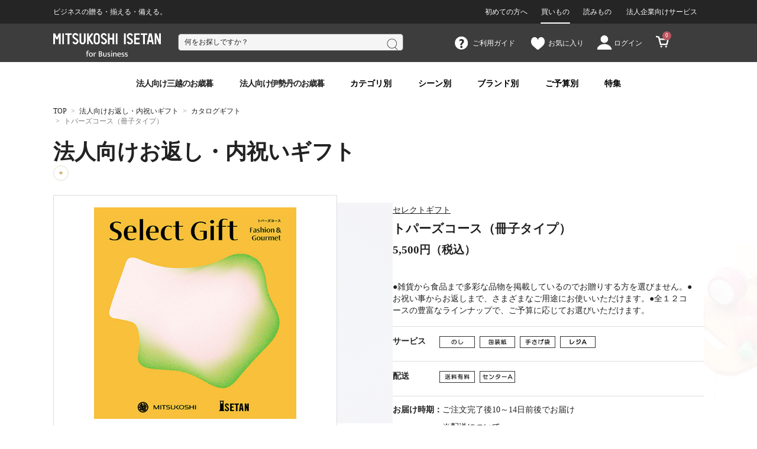

--- FILE ---
content_type: text/html; charset=shift_jis
request_url: https://business.mistore.jp/shop/g/g008W-122?occasion=okaeshi
body_size: 48458
content:
<!DOCTYPE html>
<html lang="ja">
<head prefix="og: http://ogp.me/ns# fb: http://ogp.me/ns/fb# article: http://ogp.me/ns/article#">
<title>トパーズコース（冊子タイプ） | 法人ギフト・記念品・福利厚生品なら｜三越伊勢丹法人オンラインストア【請求書払い対応】</title>
<meta name="keywords" content="トパーズコース（冊子タイプ）,三越、伊勢丹、ミツコシ、イセタン、贈り物、ギフト、法人、ビジネス、周年記念品">
<meta name="description" content="トパーズコース（冊子タイプ） | 法人向けギフト・記念品・ノベルティなら三越伊勢丹法人オンラインストア。中元・歳暮・退職記念から社内表彰品まで、高品質な商品を豊富に取り揃えています。請求書払い対応、包装・のしサービスも充実。">
<link rel="canonical" href="http://business.mistore.jp/shop/g/g008W-122/">



<meta name="author" content="COPYRIGHT (C) ISETAN MITSUKOSHI LTD. ALL RIGHTS RESERVED." />
<meta name="robots" content="index,follow,noydir,noodp" />
<meta name="viewport" content="width=1132" />
<meta name="format-detection" content="telephone=no" />
<meta http-equiv="X-UA-Compatible" content="IE=edge" />

<link rel="shortcut icon" href="/favicon.ico" />

<!-- インライン化 -->
<!-- <style>@charset "utf-8";@import url('https://fonts.googleapis.com/earlyaccess/hannari.css');body{overflow-x:hidden}body,div,dl,dt,dd,ul,li,h1,h2,h3,form,input,button,p{padding:0;margin:0}img{border:0}img{vertical-align:bottom}ul{list-style:none;list-style-position:outside}h1,h2,h3{font-weight:normal;font-size:100%}.col5:after,.col6:after,.col8:after,.tileView:after,#contents:after,#main>section:after{content:"";display:block;height:0;clear:both;line-height:0}.spr,.srcBox form button{text-indent:200%;white-space:nowrap;overflow:hidden}.spr_{visibility:hidden}html{font-size:72.5%}body{font-family:'Yu Gothic Medium','游ゴシック Medium',YuGothic,'游ゴシック体',Roboto,'Noto Sans';color:#222;margin:0;padding:0;font-size:1.2rem;line-height:1.5;background:#ffffff;width:100%;word-break:break-all}a{color:#222;text-decoration:none}a:visited{color:#222}input{-webkit-border-radius:2px;-moz-border-radius:2px;border-radius:2px;border:1px solid #ddd}input[type="text"]{padding:8px 4px;-webkit-box-sizing:border-box;-moz-box-sizing:border-box;box-sizing:border-box}img.lazy{background:#fff url(https://d3b4uw7lo85s1k.cloudfront.net/images/preloader.gif) no-repeat scroll 50% 50%}img.lazyLoaded{background:none}.spr,.pseudo:after,.srcBox form button:after{display:block;background:transparent url(https://d3b4uw7lo85s1k.cloudfront.net/images/renew/style@2x.png) no-repeat scroll 0 0;background:transparent url(../../images/renew/style.png) no-repeat scroll 0 0\9;-webkit-background-size:800px 385px;-moz-background-size:800px 385px;-ms-background-size:800px 385px;-o-background-size:800px 385px;background-size:800px 385px}.pseudo{display:block;position:relative;white-space:nowrap;overflow:hidden}.pseudo:after{content:"";position:absolute;top:50%}header .srcBox form button:after,.srcBox form button:after{content:"";position:absolute;left:50%;top:50%;width:24px;height:24px;margin:-12px 0 0 -12px;background-position:-238px 3px}.btn{border:none;margin:auto;text-align:center}.btn>a{display:inline-block;width:100%;color:#FFFFFF;height:38px;border-radius:5px}.btn_brandlist{width:345px;background-color:#404040;border-radius:3px;line-height:3.2rem;font-size:14px;color:#FFFFFF}h2.basic{font-size:1.8rem;font-weight:bold;line-height:130%;margin:0 0 8px}#popBrand{background-color:#fff;padding:16px;margin:0 0 40px}.col5,.col6,.col8,.tileView{margin:0}.col5>li,.col6>li,.col8>li,.tileView>li{-webkit-box-sizing:border-box;-moz-box-sizing:border-box;box-sizing:border-box;float:left;padding:8px}.col5>li>a,.col6>li>a,.col8>li>a{display:block}.col5 img,.col8 img,.tileView .thumb img{width:100%;height:auto}.col5>li{width:20%}.col6>li{width:16.6%}.col8>li{width:12.5%}.tileView .price,.mixGiedView .price{text-align:right}.tileView .price{font-size:1.6rem;margin-bottom:0}.mixGiedView .price{font-size:1.4rem;margin-bottom:0;text-align:center}.tileView .price>span,.mixGiedView .price>span{font-size:1.0rem}.tileView>li{padding:0}.tileView>li>a{padding:8px;color:#5f5f5f;display:block}.tileView>li>a>.thumb{margin:0 0 4px}.tileView>li>a>dl>dt h3{display:block;overflow:hidden;white-space:nowrap;text-overflow:ellipsis}.gridView{border:1px solid #f9f6f3;border-width:1px 1px 0 0;margin:0}.gridView>li{padding:0;border:1px solid #f9f6f3;border-width:0 0 1px 1px}.gridView>li a{padding:24px 8px;display:block;color:#808080}.gridView>li img{width:100%}.mixGiedView{margin:0}.mixGiedView li>a{position:relative;display:block}.mixGiedView li>a:before,.mixGiedView li>a dl{opacity:0;position:absolute;z-index:1}.mixGiedView li>a:before{content:"";width:100%;height:100%;left:0;top:0;background-color:rgba(0,0,0,.3)}.mixGiedView li>a dl{text-align:center;color:#fff;top:50%;left:0;padding:12px;overflow:hidden;-webkit-box-sizing:border-box;-moz-box-sizing:border-box;box-sizing:border-box}.tabBox .tabMenu{margin:0 0 16px}.tabBox .tabMenu>li{width:150px;margin:auto 5px auto 0px;font-size:12px}.tabBox .tabMenu>li>a{display:table-cell!important;width:5.6%!important;height:40px;background-color:#F2F2F2;text-align:center!important;vertical-align:middle}.tabBox .tabMenu>li.active>a{background:#8D8D8D;display:table-cell!important;width:5.6%!important;height:40px;border-radius:5px;text-align:center!important;vertical-align:middle;color:#FFFFFF}.tabBox .tabInner{clear:both}.tabBox .tabMenu.col6>li:last-child{width:17%}.tabBox .tabMenu.col6>li>a{font-size:1.0rem}.mb40{margin-bottom:40px!important}body>h1{width:100%;height:40px;background-color:#252525;position:relative;z-index:3}body>h1 .biginner .pseudo:after{background-position:-215px 3px}#gNav{width:100%;position:absolute;z-index:3;background:#eaeaea\9;margin:0\9}#gNav>nav{margin:0 auto}#gNav>nav>ul{display:flex;width:1100px;height:70px;align-items:center}#gNav>nav.nav_2>ul{justify-content:space-between}#gNav>nav>ul>li{display:table-cell;vertical-align:middle;width:auto}#gNav>nav>ul>li:not(.category){position:relative}#gNav>nav>ul>li>h2{display:flex;align-items:center;color:#222222}#gNav ._txt{display:inline-block;margin-left:22px;color:#FFF;font-size:12px;font-size:bold}#gNav ._beginner{margin-left:0;padding:5px 0px;border-radius:3px;background-color:#bababa;color:#222222;font-weight:bold;width:100px}#gNav>nav>ul>li>.subMenu{display:none;position:absolute;left:-10px;top:59px;z-index:2;background:rgba(255,255,255,.96);background:#fff\9;width:240px;border:1px solid #ececec;border-width:0 4px 4px;-webkit-box-sizing:border-box;-moz-box-sizing:border-box;box-sizing:border-box}#gNav>nav>ul>li>.subMenu.w100{width:100%;left:0;position:absolute;top:130px}#gNav>nav>ul>li>.subMenu.w100>ul{width:1100px;margin:0 auto;padding:50px 0px;-webkit-box-sizing:border-box;-moz-box-sizing:border-box;box-sizing:border-box;text-align:left}#gNav>nav>ul>li li a{display:block;padding:8px 10px}#gNav>nav.nav_1{text-align:-webkit-center;text-align:-moz-center;background-color:#3D3D3D}#gNav>nav.nav_1 ul{height:80px}#gNav>nav.nav_1>ul>li{display:inline-block}#gNav>nav.nav_2{height:70px;background-color:#FFFFFF;text-align:-webkit-center;text-align:-moz-center;font-size:130%}#gNav>nav.nav_2>ul>li>h2{font-weight:bold}#gNav li.logo{text-align:left;margin-top:7px;margin-right:29px}#gNav .logo,#gNav .logo a{width:184px}#gNav .logo a,#gNav .ico .pseudo{height:56px}body>h1 .ico .pseudo:after,#gNav .ico .pseudo:after{width:24px;height:25px;margin:-14px 0 0}body>h1 .ico .pseudo:after{width:24px;position:relative;margin:-34px 0 0 455px;background-size:650px auto}#gNav .nav_1 .ico .pseudo{display:inline-grid;align-items:center;width:77px;position:relative}#gNav .nav_2 .ico .pseudo{display:inline-grid;width:88px;padding-left:10px;position:relative}#gNav .srcBox{width:400px;margin:-3px 84px 0 0px}#gNav .srcBox input{display:block;float:left}#gNav .srcBox input[type="text"]{font-size:12px}#gNav .srcBox .searchQuery{border:none;width:400px;padding:10px;background-color:#F5F5F5;border:1px solid #707070;-webkit-border-radius:0;-moz-border-radius:0;border-radius:5px}#gNav .srcBox .searchQuery::-webkit-input-placeholder{color:#222}#gNav .srcBox .searchQuery::-moz-placeholder{color:#222}#gNav .srcBox .searchQuery:-ms-input-placeholder{color:#222}#gNav .favorite .pseudo:after{background-position:-337px 2px;background-size:880px auto}#gNav .myPage .pseudo:after{background-position:-381px 0px;background-size:880px auto}#gNav .Menu .pseudo:after{background-position:-841px -41px;background-size:1200px auto;width:30px}#gNav .favorite,#gNav .myPage,#gNav .cart{position:relative;margin-right:22px}#gNav .favorite{width:90px}#gNav .nav_1 .favorite.ico .pseudo{width:90px}#gNav .cart{letter-spacing:-1.8px}#gNav .nav_1 .myPage.ico .pseudo{width:75px}#gNav .myPage>.subMenu{left:inherit;right:-44px;padding:16px}.srcBox form{position:relative}.srcBox form button{position:absolute;right:0;top:0;background-color:transparent;border:none;width:24px;height:24px}#contents .srcBox form .searchQuery,.srcBox form button{-webkit-box-sizing:border-box;-moz-box-sizing:border-box;box-sizing:border-box;line-height:120%}header .srcBox form button{top:4px;right:8px}.breadCrumb{width:480px;float:left;margin:30px 0;font-size:1.0rem;color:#7f7f7f}.breadCrumb li{display:inline-block}.breadCrumb li+li:before{content:">";padding:0 4px}#contents .miLogo{float:right;margin:0 0 8px;color:#003692;font-size:1.0rem;text-align:center;position:relative;top:-10px}#contents{width:1100px;margin:150px auto 0;position:relative}#main{clear:both;width:840px;float:right;margin:0 0 40px;position:relative}#leftNav{width:220px;float:left;background:rgba(255,255,255,.96);background:#fff\9;padding:0;margin:0}#leftNav>h2.occName{text-align:left;font-size:36px;font-weight:bold;margin-bottom:30px}#leftNav .occName>a{height:56px;background:none;text-indent:0;overflow:unset}@media all and (-ms-high-contrast:none){#leftNav>h2.occName>a.spr{display:inline}}#leftNav .btnOpen{display:none}#leftNav>nav{position:relative}#leftNav>nav:after{top:-9px;margin-left:-9px;border-width:0 8px 9px 8px;border-color:transparent transparent #fff transparent}#contents .srcBox form{margin:0 0 8px}#contents .srcBox form .searchQuery,#contents .srcBox form button{border:1px solid #e4dccb}#contents .srcBox form .searchQuery{border-width:1px 0 1px 1px}#contents .srcBox form button{position:absolute;right:0;top:0;background-color:#fff}#contents #leftNav .srcBox{margin:0 0 32px}#contents #leftNav .srcBox form{margin:0}#contents #leftNav .srcBox form .searchQuery,#contents #leftNav .srcBox form button{width:100%;height:46px;margin:-2px;border-radius:5px;border:none;padding:8px 8px;background-color:#F5F5F5}#contents #leftNav .srcBox form input.searchQuery[type="text"]{color:#999999;font-size:12px;font-weight:bold;letter-spacing:-1.0px}#contents #leftNav .srcBox form button{width:36px;padding:8px 0}.dropDownMenu{position:relative;font-size:1.2rem}.dropDownMenu li{position:relative}.dropDownMenu li a,#leftNav .treeMenu a{display:block}.dropDownMenu h3{background:#fcf3e0}.dropDownMenu a,.dropDownMenu h3,#leftNav nav h2.basic,#leftNav .treeMenu a{padding:4px 16px 4px 0}.dropDownMenu ul,#leftNav nav>section{margin:0 0 32px}.dropDownMenu ul{display:none;position:absolute;top:-1px;left:100%;z-index:2;width:200px;background:rgba(255,255,255,.96);background:#fff\9;border:1px solid #f9f6f3;-webkit-box-shadow:0 2px 4px 0 rgba(0,54,146,.16);-moz-box-shadow:0 2px 4px 0 rgba(0,54,146,.16);box-shadow:0 2px 4px 0 rgba(0,54,146,.16)}#leftNav+*{clear:both}#checkedItems #itemHistoryButton{display:none}.occasionTop #keyv{width:100%;margin:0 auto 75px}.occasionTop #keyv>img{width:100%}#contents.occasionTop>#leftNav,#contents.occasionTop>.breadCrumb,#contents.occasionTop>.miLogo{position:relative;z-index:1}#contents.occasionTop #main{width:819px;margin:87px 0 40px}#contents.occasionTop>.breadCrumb{margin:30px 0}.set_pickup_item ul li a img{width:250px}#contents.occasionTop #main #popBrand{margin-bottom:75px}#ranking2{background-color:#fff;padding:16px;margin:0 0 40px}#ranking1_b{background:#fff;padding:16px;margin:0px 0px 40px 0px}#ranking1_b .date{color:#7f7f7f;display:block;margin:-32px 0 16px;text-align:right}#ranking1_b .col5>li,#ranking1_b .col5>li>a{position:relative}#ranking1_b .col5>li:after{width:20px;height:32px;line-height:32px;color:#fff;text-align:center;position:absolute;z-index:1;left:-1px;top:-4px}#ranking1_b .col5>li:nth-child(1):after{content:"1"}#ranking1_b .col5>li:nth-child(2):after{content:"2"}#ranking1_b .col5>li:nth-child(3):after{content:"3"}#ranking1_b .col5>li:nth-child(4):after{content:"4"}#ranking1_b .col5>li:nth-child(5):after{content:"5"}#ranking1_b .col5>li>a:before,#ranking1_b .col5>li>a:after{content:"";width:0;height:0;position:absolute;left:-1px;z-index:1;border-style:solid}#ranking1_b .col5>li>a:before{border-width:0 10px 16px 10px;border-color:#222222;top:-4px}#ranking1_b .col5>li>a:after{border-width:16px 10px 0 10px;border-color:#222222;top:12px}#ranking1_b .tabMenu.col6 li{width:18%}#ranking2 .date{color:#7f7f7f;display:block;margin:-32px 0 16px;text-align:right}#ranking2 .col5>li,#ranking2 .col5>li>a{position:relative}#ranking2 .col5>li:after{width:20px;height:32px;line-height:32px;color:#fff;text-align:center;position:absolute;z-index:1;left:-1px;top:-4px}#ranking2 .col5>li:nth-child(1):after{content:"1"}#ranking2 .col5>li:nth-child(2):after{content:"2"}#ranking2 .col5>li:nth-child(3):after{content:"3"}#ranking2 .col5>li:nth-child(4):after{content:"4"}#ranking2 .col5>li:nth-child(5):after{content:"5"}#ranking2 .col5>li>a:before,#ranking2 .col5>li>a:after{content:"";width:0;height:0;position:absolute;left:-1px;z-index:1;border-style:solid}#ranking2 .col5>li>a:before{border-width:0 10px 16px 10px;border-color:#222222;top:-4px}#ranking2 .col5>li>a:after{border-width:16px 10px 0 10px;border-color:#222222;top:12px}#ranking2{max-height:430px;overflow:hidden}#ranking2 .thumb img{width:90%}#ranking2 .tabMenu.col6 li{width:18%}#ranking2 .tabMenu.col6 li a{font-size:1.2rem}#ranking2 .col5>li{width:20%}#ranking2 .tileView{margin:0 auto!important}html h1 ul li.htxt{color:#F6F6F6;font-size:82%}</style> -->
<!-- <link rel="stylesheet" type="text/css" href="https://d3b4uw7lo85s1k.cloudfront.net/css/new/style.css" /> -->
<link rel="stylesheet" type="text/css" href="https://d3b4uw7lo85s1k.cloudfront.net/css/new/style.css" />
<link rel="stylesheet" type="text/css" href="https://d3b4uw7lo85s1k.cloudfront.net/css/customer.css?20230821" />
<link rel="stylesheet" type="text/css" href="https://d3b4uw7lo85s1k.cloudfront.net/css/jquery.mCustomScrollbar.css" />
<link rel="stylesheet" type="text/css" href="https://d3b4uw7lo85s1k.cloudfront.net/css/tooltipster.bundle.min.css" />
<link rel="stylesheet" type="text/css" href="https://d3b4uw7lo85s1k.cloudfront.net/css/tooltipster.main.min.css" />
<link href="https://fonts.googleapis.com/css?family=Ovo&display=swap" rel="stylesheet">
<link href="https://fonts.googleapis.com/css?family=Lato:100,100i,300,300i,400,400i,700,700i,900,900i&display=swap" rel="stylesheet">
<!-- <link href="https://fonts.googleapis.com/css?family=Noto+Sans+JP:100,300,400,500,700,900&display=swap&subset=japanese" rel="stylesheet"> -->
<!-- PageSpeedInsights対応　Ｓ -->
<!-- <link rel="preload" href="https://d3b4uw7lo85s1k.cloudfront.net/fonts/slick.woff" as="font" /> -->
<!-- PageSpeedInsights対応　Ｅ -->

<!--[if lt IE 9]>
<script src="//html5shiv.googlecode.com/svn/trunk/html5.js" charset="utf-8"></script>
<script src="//css3-mediaqueries-js.googlecode.com/svn/trunk/css3-mediaqueries.js" charset="utf-8"></script>
<script src="//ie7-js.googlecode.com/svn/version/2.1(beta4)/IE9.js" charset="utf-8"></script>
<script src="https://d3b4uw7lo85s1k.cloudfront.net/js/rem.min.js" charset="utf-8"></script>
<![endif]-->
<script src="https://cdn.jsdelivr.net/npm/lazyload@2.0.0-rc.2/lazyload.min.js"></script>

<script language="JavaScript" type="text/javascript" src="https://d3b4uw7lo85s1k.cloudfront.net/js/jquery.js"></script>

<script type="text/javascript" src="//ajax.googleapis.com/ajax/libs/jquery/1.8.3/jquery.min.js" charset="utf-8"></script>
<script type="text/javascript" src="https://d3b4uw7lo85s1k.cloudfront.net/js/script.js?rev=202012160900" charset="utf-8"></script>

<script language="JavaScript" type="text/javascript" src="https://d3b4uw7lo85s1k.cloudfront.net/js/common.js"></script>
<script type="text/javascript" src="https://d3b4uw7lo85s1k.cloudfront.net/js/modernizr-custom.js"></script>
<script type="text/javascript" src="https://d3b4uw7lo85s1k.cloudfront.net/js/jquery.mCustomScrollbar.js"></script>

<!-- Google Tag Manager -->
<script>(function(w,d,s,l,i){w[l]=w[l]||[];w[l].push({'gtm.start':
new Date().getTime(),event:'gtm.js'});var f=d.getElementsByTagName(s)[0],
j=d.createElement(s),dl=l!='dataLayer'?'&l='+l:'';j.async=true;j.src=
'https://www.googletagmanager.com/gtm.js?id='+i+dl;f.parentNode.insertBefore(j,f);
})(window,document,'script','dataLayer','GTM-5S358FDK');</script>
<!-- End Google Tag Manager -->
<!-- Google Tag Manager -->
<script>(function(w,d,s,l,i){w[l]=w[l]||[];w[l].push({'gtm.start':
new Date().getTime(),event:'gtm.js'});var f=d.getElementsByTagName(s)[0],
j=d.createElement(s),dl=l!='dataLayer'?'&l='+l:'';j.async=true;j.src=
'https://www.googletagmanager.com/gtm.js?id='+i+dl;f.parentNode.insertBefore(j,f);
})(window,document,'script','dataLayer','GTM-52B9WN6');</script>
<!-- End Google Tag Manager -->
<!-- ユーソナー -->
<div id="usonar-tracking" data-client="RALAg9XhBWVgENXk3" style="display: none;"></div>
<script async src="//cdn.cookie.sync.usonar.jp/live_access/RALAg9XhBWVgENXk3.js" type="text/javascript" charset="utf-8"></script>
<!-- ユーソナー -->

<script type="text/javascript" src="https://d3b4uw7lo85s1k.cloudfront.net/js/customer_bookmark.js"></script>
<script type="text/javascript" src="https://d3b4uw7lo85s1k.cloudfront.net/js/tooltipster.bundle.min.js"></script>

<meta name="google-site-verification" content="uaw71ZXnZuX5XGz7Rv0xwfeDSnVZ5zukljc1rrVTaeQ" />


<script type="text/javascript" src="https://d3b4uw7lo85s1k.cloudfront.net/js/goods_ajax_cart.js"></script>


</head>
<body>
<!-- BODYタグパラメータ -->
<!-- Google Tag Manager (noscript) -->
<noscript><iframe src="https://www.googletagmanager.com/ns.html?id=GTM-5S358FDK"
height="0" width="0" style="display:none;visibility:hidden"></iframe></noscript>
<!-- End Google Tag Manager (noscript) -->








	<h1>法人ギフト・記念品・福利厚生品なら三越伊勢丹法人オンラインストア</h1>
			<div class="head-menu-wrapper">
				<div class="head-menu">
					<div class="head-menu_left"><p>ビジネスの贈る・揃える・備える。</p></div>
					<div class="head-menu_right">
						<span class="directory-list" style="width: auto;"><a href="/shop/pages/forbusiness_first.aspx" class="">初めての方へ</a></span>
						<span class="directory-list" style="width: auto;"><a href="/" class="current" >買いもの</a></span>
						<span class="directory-list" style="width: auto;"><a href="https://business.mistore.jp/magazine/" target="_blank" class="feature" rel="noopener noreferrer">読みもの</a></span>
						<span class="directory-list" style="width: 26%;"><a href="https://business-sol.mistore.jp/?utm_source=referral&utm_medium=houjinhp&utm_campaign=header" target="_blank" class="pseudo" rel="noopener noreferrer">法人企業向けサービス</a></span>
					 </div>
				</div>
			</div>



  
  <!-- 1.全画面共通 / 共通ヘッダー -->
<!-- Global site tag (gtag.js) - Google Analytics --> <script async src="https://www.googletagmanager.com/gtag/js?id=UA-115436407-1"></script>
<script>
  window.dataLayer = window.dataLayer || [];
  function gtag(){dataLayer.push(arguments);}
  gtag('js', new Date());

  gtag('config', 'UA-115436407-1');
</script>

<header id="gNav">
<nav class="nav_1" aria-label="ユーティリティナビゲーション">
<ul>
<li class="logo"><a href="/" title="" class="pseud2o"><img style="width:182px" src="https://d3b4uw7lo85s1k.cloudfront.net/images/renew/logo.png" alt="法人オンラインストア"></a></li>

<li class="srcBox ico"><form method="get" action="/shop/goods/search.aspx">
  <input type="hidden" name="search" value="x">
  <input type="text" name="keyword" placeholder="何をお探しですか？" autocomplete="off" class="searchQuery">
  <button type="submit" title="検索">検索</button>
  </form></li>

<li class="biginner ico guide"><a href="/shop/pages/guide.aspx" class="pseudo" title=""><span class="_txt">ご利用ガイド</span></a></li>
<li class="favorite ico"><a class="pseudo" href="/shop/customer/bookmark.aspx" title=""><span class="_txt">お気に入り</span></a></li>
<li class="myPage ico"><a href="/shop/customer/menu.aspx" class="pseudo" title=""><span class="_txt">ログイン</span></a>
<div class="subMenu pointBox">
  <div class="logined"><p class="subMenu">こんにちは。<a href="/shop/customer/login.aspx">ログインする。</a><br>初めてご利用の方は<a href="/shop/customer/authmail.aspx">新規会員登録</a>をぜひ。</p>
  </div>
</div>
</li>
<li class="cart ico" id="jscart_replace_"></li>
</ul>
</nav>





<nav class="nav_2 show" aria-label="グローバルナビゲーション">
<ul>
<li class="category Menu ico"><a href="/shop/o/omoseibo" style="font-weight: bold;font-size: 80%;letter-spacing: -1px;">法人向け三越のお歳暮</a></li>
<li class="category Menu ico"><a href="/shop/o/oioseibo" style="font-weight: bold;font-size: 80%;letter-spacing: -1px;">法人向け伊勢丹のお歳暮</a></li>

<li class="category Menu ico nav-item"><button aria-expanded="false" aria-controls="category-menu" style="font-weight: bold;font-size: 80%;border: none;background: none;">カテゴリ別</button>
  <div id="category-menu" class="subMenu w100" hidden=""><h2 class="visually-hidden" style="visibility: hidden;display: table-column;">カテゴリ別</h2> <!-- アクセシビリティ対応 -->
    <ul class="col6" style="display: inline-flex;">
      <li>
        <ul class="dropDownMenu">
          <li><a href="/shop/i/" style="font-weight: bold;">すべて</a></li>
        </ul>
      </li>
      <li>
        <ul class="dropDownMenu">
          <li><a href="/shop/c/c01">スイーツ・菓子</a></li>
          <li><a href="/shop/c/c02">総菜・加工品</a></li>
          <li><a href="/shop/c/c03">調味料</a></li>
          <li><a href="/shop/c/c04">米・米加工品</a></li>
        </ul>
      </li>
      <li>
        <ul class="dropDownMenu">
          <li><a href="/shop/c/c05">めん類</a></li>
          <li><a href="/shop/c/c06">精肉・肉加工品</a></li>
          <li><a href="/shop/c/c07" style="letter-spacing: -2px;">魚介類・水産加工品</a></li>
          <li><a href="/shop/c/c08">鍋</a></li>
          <li><a href="/shop/c/c09" >フルーツ・野菜</a></li>
        </ul>
      </li>
      <li>
        <ul class="dropDownMenu">
          <li><a href="/shop/c/c11">飲料</a></li>
          <li><a href="/shop/c/c12">お酒</a></li>
          <li><a href="/shop/c/c13">ホーム＆キッチン</a></li>
          <li><a href="/shop/c/c14" style="letter-spacing: -2px;">ビジネス小物・雑貨</a></li>
          <li><a href="/shop/c/c23/">ライフスタイル</a></li>
        </ul>
      </li>
      <li>
        <ul class="dropDownMenu">
          <li><a href="/shop/c/c15">タオル・寝具</a></li>
          <li><a href="/shop/c/c16">ファッション</a></li>
          <li><a href="/shop/c/c17">ベビー・キッズ</a></li>
          <li><a href="/shop/c/c18">カタログギフト</a></li>
          <li><a href="/shop/c/c21/">防災用品</a></li>
        </ul>
      </li>
      <li>
        <ul class="dropDownMenu">
          <li><a href="/shop/c/c19">お花</a></li>
        </ul>
      </li>
    </ul>
  </div>
</li>
<li class="category Menu ico nav-item"><button aria-expanded="false" aria-controls="category-menu" style="font-weight: bold;font-size: 80%;border: none;background: none;">シーン別</button>
  <div id="category-menu" class="subMenu w100" hidden=""><h2 class="visually-hidden" style="visibility: hidden;display: table-column;">シーン別</h2> <!-- アクセシビリティ対応 -->
    <ul class="col6" style="display: inline-flex;">
      <li>
        <ul class="dropDownMenu">
          <li><h3 style="font-size:10px; padding-left: 0; background: unset;">「贈る」から探す</h3></li>
          <li><a href="/shop/o/oorei/">法人向け御礼ギフト</a></li>
          <li><a href="/shop/o/oiwai/">法人向けお祝いギフト</a></li>
          <li><a href="/shop/o/ookaeshi/">法人向けお返し・内祝いギフト</a></li>
          <li><a href="/shop/o/oapology">法人向け謝罪・お詫びの品</a></li>
          <li><a href="/shop/o/ocondolen/">弔事・お香典返し</a></li>
        </ul>
      </li>
      <li>
        <ul class="dropDownMenu">
          <li><h3 style="font-size:10px; padding-left: 0; background: unset;">「揃える」から探す</h3></li>
          <li><a href="/shop/o/otemiyage/">法人向け手土産・差し入れギフト</a></li>
          <li><a href="/shop/o/oret-gft">退職記念品・退職祝いギフト</a></li>
          <li><a href="/shop/o/oann-gft">周年記念・創立記念ギフト</a></li>
          <li><a href="/shop/o/oawd-gft/">社内表彰・イベント</a></li>
          <li><a href="/shop/o/oemp-gft">福利厚生・従業員向けギフト</a></li>
          <li><a href="/shop/o/oemplgift/">株主総会 </a></li>
        </ul>
      </li>
      <li>
        <ul class="dropDownMenu">
          <li><h3 style="font-size:10px; padding-left: 0; background: unset;">「備える」から探す</h3></li>
          <li><a href="/shop/o/oemergncy/">法人向け防災品</a></li>
        </ul>
      </li>
    </ul>
  </div>
</li>
<li class="category Menu ico nav-item"><button aria-expanded="false" aria-controls="category-menu" style="font-weight: bold;font-size: 80%;border: none;background: none;">ブランド別</button>
  <div id="category-menu" class="subMenu w100" hidden=""><h2 class="visually-hidden" style="visibility: hidden;display: table-column;">ブランド別</h2> <!-- アクセシビリティ対応 -->
    <ul class="col6" style="display: inline-flex;">
      <li>
        <ul class="dropDownMenu">
          <li><a href="/shop/b/" style="font-weight: bold;">ブランド一覧を見る</a></li>
        </ul>
      </li>
      <li>
        <ul class="dropDownMenu">
          <li><a href="/shop/pages/brand_baccarat.aspx">バカラ</a></li>
          <li><a href="/shop/pages/brand_Lladro.aspx">リヤドロ</a></li>
          <li><a href="/shop/b/bB1000092/">とらや</a></li>
          <li><a href="/shop/b/bB1000132/">ヨックモック</a></li>
        </ul>
      </li>
      <li>
        <ul class="dropDownMenu">
          <li><a href="/shop/b/bB1000653/">ノワ・ドゥ・ブール</a></li>
          <li><a href="/shop/b/bB1000104/">フィーカ</a></li>
          <li><a href="/shop/b/bB1000008/">ピエール・エルメ・パリ</a></li>
          <li><a href="/shop/b/bB1000009/">ホレンディッシェ・カカオシュトゥーべ</a></li>
        </ul>
      </li>
    </ul>
  </div>
</li>
<li class="category Menu ico nav-item"><button aria-expanded="false" aria-controls="category-menu" style="font-weight: bold;font-size: 80%;border: none;background: none;">ご予算別</button>
  <div id="category-menu" class="subMenu w100" hidden=""><h2 class="visually-hidden" style="visibility: hidden;display: table-column;">ご予算別</h2> <!-- アクセシビリティ対応 -->
    <ul class="col6" style="display: inline-flex;">
      <li>
        <ul class="dropDownMenu">
          <li><a href="/shop/i/" style="font-weight: bold;">すべて</a></li>
        </ul>
      </li>
      <li>
        <ul class="dropDownMenu">
          <li><a href="/shop/i/iP01/">～ 2,999円</a></li>
          <li><a href="/shop/i/iP02/">3,000円 ～ 3,999円</a></li>
          <li><a href="/shop/i/iP03/">4,000円 ～ 4,999円</a></li>
        </ul>
      </li>
      <li>
        <ul class="dropDownMenu">
          <li><a href="/shop/i/iP04/">5,000円 ～ 9,999円</a></li>
          <li><a href="/shop/i/iP05/">10,000円 ～ 19,999円</a></li>
          <li><a href="/shop/i/iP06/">20,000円 ～</a></li>
        </ul>
      </li>
    </ul>
  </div>
</li>
<li class="category Menu ico nav-item"><button aria-expanded="false" aria-controls="category-menu" style="font-weight: bold;font-size: 80%;border: none;background: none;">特集</button>
  <div id="category-menu" class="subMenu w100" hidden=""><h2 class="visually-hidden" style="visibility: hidden;display: table-column;">特集</h2> <!-- アクセシビリティ対応 -->
    <ul class="col6" style="display: inline-flex;">
      <li>
        <ul class="dropDownMenu">
          <li><a href="/shop/o/otenpic/">伊勢丹新宿店特集</a></li>
          <!-- <li><a href="/shop/o/otenpics/">伊勢丹新宿店お歳暮特集</a></li> -->
          <li><a href="/shop/pages/naire.aspx">社名入り記念品</a></li>
          <li><a href="/shop/o/oregional/">ご当地グルメ</a></li>
          <li><a href="/shop/o/okochoran/">法人向け胡蝶蘭ギフト</a></li>
        </ul>
      </li>
      <li>
        <ul class="dropDownMenu">
          <li><a href="/shop/o/oslctgift/">三越伊勢丹の選べるギフト</a></li>
          <li><a href="/shop/o/owine/">紅白ワイン・祝い酒ギフト</a></li>
          <li><a href="/shop/o/oseed/">ISETAN SEED 雑貨特集</a></li>
          <li><a href="/shop/o/omens/" style="letter-spacing: -1px;">伊勢丹メンズ館のビジネスグッズ特集</a></li>
        </ul>
      </li>
      <li>
        <ul class="dropDownMenu">
          <li><a href="/shop/o/omisbuyer" style="letter-spacing: -1px;">三越伊勢丹バイヤーおすすめギフト特集</a></li>
          <li><a href="/shop/o/ooverseas/">海外法人向け手土産</a></li>
        </ul>
      </li>
    </ul>
  </div>
</li>
</ul>
</nav>
</header>
<script type="text/javascript" src="https://d3b4uw7lo85s1k.cloudfront.net/js/goods_cartlist.js"></script>
  


	
	<div class="itemDetail" id="contents">
	

	<!-- 2.商品ページ / 商品詳細画面・上部 -->
	
<ul class="breadCrumb">
<li itemscope itemtype="http://data-vocabulary.org/Breadcrumb">
  <a href="https://business.mistore.jp/" itemprop="url" class="topicpath_home_">
    <span itemprop="title">TOP</span>
  </a>
</li>
<li itemscope itemtype=" http://data-vocabulary.org/Breadcrumb" itemprop="child">
<a href="/shop/o/ookaeshi/" itemprop="url"><span itemprop="title">法人向けお返し・内祝いギフト</span></a>
</li>
<li itemscope itemtype=" http://data-vocabulary.org/Breadcrumb" itemprop="child">
  <a href="/shop/c/c18?occasion=okaeshi" itemprop="url"><span itemprop="title">カタログギフト</span></a>
</li>
<li itemscope itemtype=" http://data-vocabulary.org/Breadcrumb" itemprop="child">
トパーズコース（冊子タイプ）
</li>

</ul>


<!-- 1.全画面共通 / ページ共通ＩＭロゴ -->
<!--20200123 eac_hayashi ロゴ削除
<p class="miLogo"><span id="TRmiLogo" class="spr">MITSUKOSHI ISETAN</span></p>
-->

<p class="miLogo"><span class="spr_" style="height: 32px;display: block;"></span></p>


<div id="main">
	<section class="info">
		
		

		<dl>
			
				<dd class="brand"><a href='/shop/b/bB1000585?occasion=okaeshi'>セレクトギフト</a></dd>
			
				<dt><h2 class="basic">
					トパーズコース（冊子タイプ）
				</h2></dt>
				<dd class="price">
					<p>
						5,500<span>円（税込）</span>
						
					</p>
				</dd>
			
				<dd class="explain">
					<p>●雑貨から食品まで多彩な品物を掲載しているのでお贈りする方を選びません。●お祝い事からお返しまで、さまざまなご用途にお使いいただけます。●全１２コースの豊富なラインナップで、ご予算に応じてお選びいただけます。</p>
				</dd>
			
			
			
		</dl>
		<div class="service">
		<h2 class="basic">サービス</h2>
		
		<ul class="icoBtn">
			
			
			
			<li><img src="https://d3b4uw7lo85s1k.cloudfront.net/img/icon/noshi.png" alt="のし（あり）"></li>
			<li><img src="https://d3b4uw7lo85s1k.cloudfront.net/img/icon/package.png" alt="包装紙（あり）"></li>
			
			<li><img src="https://d3b4uw7lo85s1k.cloudfront.net/img/icon/A0001004.png" alt="手さげ袋（あり）"></li>
			<li><img src="https://d3b4uw7lo85s1k.cloudfront.net/img/icon/A0000041.png" alt="レジＡ"></li>
			
			
		</ul>
		</div>
		
		<div class="shipping">
		<h2 class="basic">配送</h2>

			
			<ul class="icoBtn">
				<li><img src="https://d3b4uw7lo85s1k.cloudfront.net/img/icon/ship_charged.png" alt="送料有料"></li>
				
				
				
				
				
				
				
				<li><img src="https://d3b4uw7lo85s1k.cloudfront.net/img/icon/A0000001.png" alt="センターA"></li>
				
			</ul>
			
		</div>
		<section class="detail basic">
		<h2 class="basic"></h2>
		<dl class="col2">
		
			
<div>
	<dt><h3>お届け時期：</h3></dt>
	<dd>ご注文完了後10～14日前後でお届け<br><a href="/shop/pages/guide.aspx#guide0502" target="_blank" style="text-decoration: underline;">※配送について</a><br></dd>
</div>


<div>
	<dt><h3>内容量：</h3></dt>
	<dd>約６９０品［グルメ約２１０品含む］から１品</dd>
</div>


<div>
	<dt><h3>外装サイズ：</h3></dt>
	<dd>箱サイズ：24×23×3cm　重量：0.6kg</dd>
</div>


<div>
	<dt><h3>その他：</h3></dt>
	<dd><a href=https://www.selectgift.jp/dcmi/040/ target=_blank><font color = blue><u>デジタルカタログはこちら</u></font></a></dd>
</div>


<div>
	<dt><h3>商品番号：</h3></dt>
	<dd>008W-122</dd>
</div>


			
			
			<div>
				<dt><h3>ブランド：</h3></dt>
				<dd><a href='/shop/b/bB1000585?occasion=okaeshi'>セレクトギフト</a></dd>
			</div>
			
			
			
			<div>
				<dt><h3>価格帯：</h3></dt>
				<dd><a href='/shop/i/iP04?occasion=okaeshi'>5,000円 ～ 9,999円</a></dd>
			</div>
			
			
			
			<div>
				<dt><h3>関連カテゴリー：</h3></dt>
				<dd><a href='/shop/c/c18?occasion=okaeshi'>カタログギフト</a></dd>
			</div>
			
			
			
			<div>
				<dt><h3>用途：</h3></dt>
				<dd><a href='/shop/o/oemplgift/'>株主総会</a> | <a href='/shop/o/ohoka/'>その他</a> | <a href='/shop/o/oiwai/'>法人向けお祝いギフト</a> | <a href='/shop/o/ookaeshi/'>法人向けお返し・内祝いギフト</a> | <a href='/shop/o/oorei/'>法人向け御礼ギフト</a> | <a href='/shop/o/oslctgift/'>三越伊勢丹の選べるギフト</a> | <a href='/shop/o/osummgift/'>暑中御伺・夏ギフト特集</a> | <a href='/shop/o/otemiyage/'>法人向け手土産・差し入れギフト</a></dd>
			</div>
			
			
			
		
		</dl>
	</section>

		
			<input type="hidden" value="okaeshi" id="occasion" name="occasion">
		

		
		<section class="selectSKU">
			<p>ご注文数量は後ほど【お届け先と商品】画面でご入力いただきます</p>
			
				<dl>
					<dd><ul><li><ul>
									<li class="size">
										<p>
											 
										</p>
										
									</li>
									
									<li class="btnCart">
										<a href="/img/sys/button/cart.gif" onClick="ScrollPageTop();ClickCartButton('008W-122');return false;" >カートへ入れる

</a>
										
									</li>
					</ul></li></ul></dd>
				</dl>
			
		</section>

		<input type="hidden" class="hidden_bookmark" id="008W-122_" value="">

<span class="btnFavRegon off">
	<ul class="shares">
		<li class="btnFav" id = "Fav_008W-122"><a href="https://business.mistore.jp/shop/customer/bookmark.aspx?goods=008W-122&crsirefo_hidden=066fe95178294f68f728a495abc1647fd91ea21f9e0b27ca3ffcbfc470def957&occasion=okaeshi">お気に入り</a></li>
	</ul>
</span>


		
				
	</section>


			
	
	
	

</div>


<div id="sub">

	<ul class="bxSlider elevateZoom">
		<li class="current"><div class="inner"><img  src="https://d3b4uw7lo85s1k.cloudfront.net/img/goods/L/008W-122_24_1.jpg" data-zoom-image="https://d3b4uw7lo85s1k.cloudfront.net/img/goods/L/008W-122_24_1.jpg" title=""></div></li>
		<li><div class="inner"><img src="https://d3b4uw7lo85s1k.cloudfront.net/img/goods/1/008W-122_24_2.jpg" data-zoom-image="https://d3b4uw7lo85s1k.cloudfront.net/img/goods/1/008W-122_24_2.jpg" title=""></div></li>
		<li><div class="inner"><img src="https://d3b4uw7lo85s1k.cloudfront.net/img/goods/2/008W-122_24_3.jpg" data-zoom-image="https://d3b4uw7lo85s1k.cloudfront.net/img/goods/2/008W-122_24_3.jpg" title=""></div></li>
		<li><div class="inner"><img src="https://d3b4uw7lo85s1k.cloudfront.net/img/goods/3/008W-122_24_4.jpg" data-zoom-image="https://d3b4uw7lo85s1k.cloudfront.net/img/goods/3/008W-122_24_4.jpg" title=""></div></li>
		
		
		
		
		
		
	</ul>
	<ul class="bxSliderThumb">
		<li><a innerSlide="" href="javascript:void(0);"><img src="https://d3b4uw7lo85s1k.cloudfront.net/img/goods/L/008W-122_24_1.jpg" alt=""></a></li>
		<li><a innerSlide="" href="javascript:void(0);"><img src="https://d3b4uw7lo85s1k.cloudfront.net/img/goods/1/008W-122_24_2.jpg" alt=""></a></li>
		<li><a innerSlide="" href="javascript:void(0);"><img src="https://d3b4uw7lo85s1k.cloudfront.net/img/goods/2/008W-122_24_3.jpg" alt=""></a></li>
		<li><a innerSlide="" href="javascript:void(0);"><img src="https://d3b4uw7lo85s1k.cloudfront.net/img/goods/3/008W-122_24_4.jpg" alt=""></a></li>
		
		
		
		
		
		
	</ul>

	
</div>




<input type="hidden" value="" id="hidden_variation_group">
<input type="hidden" value="0" id="variation_design_type">
<input type="hidden" value="008W-122" id="hidden_goods">
<input type="hidden" value="199" id="hidden_goods_stock">
<input type="hidden" value="" id="hidden_goods_r">













<script type="text/javascript">
function ScrollPageTop() {
  jQuery('html,body').animate({
    scrollTop: 0
  }, 300);
  return false;
}
<!--
function ClickCartButton(goods){
	if($('.btnCart.disabled').length != 0){
	}else{
		var occasion = jQuery('[name=occasion]:checked').val();
		if (occasion==null){
			occasion = jQuery('[name=occasion]').val();
		}
		jsCart('true',goods,occasion);
	}
}
-->
</script>


	<!-- 2.商品ページ / 商品詳細画面・下部 -->


	<div id="leftNav" class="close">
		
			

		<!-- 2.商品ページ / 左メニュー・上部 -->

<p class="btnOpen spr">open</p>
<h1 class="occName okaeshi"><a href="/shop/o/ookaeshi/" class="spr">法人向けお返し・内祝いギフト</a></h1>





		<!-- 2.商品ページ / 左メニュー・中央部 -->
<!--
<ul class="benefit">
<li class="micard">総合ギフトサイト　キノギフト</li>
</ul>

<div class="pointBox">
  <p class="hello">こんにちは、<a href="/shop/customer/menu.aspx">ゲスト</a>さん</p>
  <div class="logined">
    <ul>
    <li><a href="/shop/customer/menu.aspx">会員登録する（無料）</a></li>
    </ul>
  </div>
</div>
-->



		<!-- 2.商品ページ / メニューブロック予備テンプレート1 -->
<nav>

<div class="srcBox">
	<div class="side-title">キーワードから</div>
	<form action="/shop/goods/search.aspx" method="get" class="freeWord">
		<input type="hidden" name="search" value="x">
		<input type="hidden" name="occasion" value="okaeshi">
		<input class="searchQuery" type="text" autocomplete="off" placeholder="キーワードを入力してください。" name="keyword" />
		<button type="submit">検索</button>
	</form>
</div>


	<section>
		<!-- フリースペース1  -->

<style>
<!--
.dropDownMenu ul {
width:auto !important;
}
.dropDownMenu ul li a {
white-space:nowrap;
}
.order_step{
  display: inline-block;
  width: 100%;
  padding: 0 0 20px 0;
}
.order_step p{
  padding: 10px;
  background-color: #515151;
  border-radius: 5px;
  text-align: center;
  color: #FFF;
}
-->
</style>

<section>
  <a href="/shop/pages/order_step.aspx" class="order_step" target="_blank">
    <p>お申込みの手順</p>
  </a>
</section>

<section>
<div class="side-title">送料から</div>
  <ul class="dropDownMenu">
      <li><a href="/shop/goods/search.aspx?search=x&occasion=okaeshi&keyword=%91%97%97%BF%96%B3%97%BF">送料無料</a>
      <li><a href="/shop/goods/search.aspx?search=x&occasion=okaeshi&keyword=%91%97%97%BF%8D%9E%82%DD">送料込み</a>
  </li>
  </ul>
</section>

	</section>
	
<section>
<!-- 2.商品ページ / 左メニュー・カテゴリツリー上部 -->
<div class="side-title">カテゴリから</div>
<ul class="treeMenu">



	
		<li>
	


<a href="/shop/c/c01?occasion=okaeshi">スイーツ・菓子</a></li>




	
		<li>
	


<a href="/shop/c/c02?occasion=okaeshi">総菜・加工品</a></li>




	
		<li>
	


<a href="/shop/c/c03?occasion=okaeshi">調味料</a></li>




	
		<li>
	


<a href="/shop/c/c04?occasion=okaeshi">米・米加工品</a></li>




	
		<li>
	


<a href="/shop/c/c05?occasion=okaeshi">めん類</a></li>




	
		<li>
	


<a href="/shop/c/c06?occasion=okaeshi">精肉・肉加工品</a></li>




	
		<li>
	


<a href="/shop/c/c07?occasion=okaeshi">魚介類・水産加工品</a></li>




	
		<li>
	


<a href="/shop/c/c08?occasion=okaeshi">鍋</a></li>




	
		<li>
	


<a href="/shop/c/c11?occasion=okaeshi">飲料</a></li>




	
		<li>
	


<a href="/shop/c/c12?occasion=okaeshi">お酒</a></li>




	
		<li>
	


<a href="/shop/c/c13?occasion=okaeshi">ホーム＆キッチン</a></li>




	
		<li>
	


<a href="/shop/c/c14?occasion=okaeshi">ビジネス小物・雑貨</a></li>




	
		<li>
	


<a href="/shop/c/c15?occasion=okaeshi">タオル・寝具</a></li>




	
		<li>
	


<a href="/shop/c/c16?occasion=okaeshi">ファッション</a></li>




	
		<li>
	


<a href="/shop/c/c17?occasion=okaeshi">ベビー・キッズ</a></li>




	<li class="current">


<a href="/shop/c/c18?occasion=okaeshi">カタログギフト</a></li>




<ul>




	
		<li>
	


<a href="/shop/c/c1801?occasion=okaeshi">グルメ</a></li>






	
		<li>
	


<a href="/shop/c/c1802?occasion=okaeshi">雑貨</a></li>






	
		<li>
	


<a href="/shop/c/c1803?occasion=okaeshi">グルメ＆雑貨</a></li>






	
		<li>
	


<a href="/shop/c/c1807?occasion=okaeshi">ベビー・キッズ</a></li>

</ul>


	
		<li>
	


<a href="/shop/c/c21?occasion=okaeshi">防災用品</a></li>




	
		<li>
	


<a href="/shop/c/c23?occasion=okaeshi">ライフスタイル</a></li>


</ul>
<!-- 2.商品ページ / 左メニュー・カテゴリツリー下部 -->
</section>
<section>
<!-- 2.商品ページ / 左メニュー・価格帯ツリー上部 -->
<div class="side-title">予算から</div>
<ul class="treeMenu">
<li class="current"><a href="/shop/c/c18?occasion=okaeshi">すべて</a></li>
<li class="price_range_tree"><a href="/shop/c/c18_iP02?occasion=okaeshi">3,000円 ～ 3,999円</a></li>
<li class="price_range_tree"><a href="/shop/c/c18_iP03?occasion=okaeshi">4,000円 ～ 4,999円</a></li>
<li class="price_range_tree"><a href="/shop/c/c18_iP04?occasion=okaeshi">5,000円 ～ 9,999円</a></li>
<li class="price_range_tree"><a href="/shop/c/c18_iP05?occasion=okaeshi">10,000円 ～ 19,999円</a></li>
<li class="price_range_tree"><a href="/shop/c/c18_iP06?occasion=okaeshi">20,000円 ～</a></li>

</ul>
<!-- 2.商品ページ / 左メニュー・価格帯ツリー下部 -->
</section>
		<!-- フリースペース2  -->

<section>
<div class="side-title">ブランドから</div>
  <ul class="treeMenu">
  <li><a href="/shop/b/?occasion=okaeshi" title="ブランド一覧を見る">ブランド一覧を見る</a></li>
</ul>
</section>


	


		<!-- 2.商品ページ / メニューブロック予備テンプレート2 -->
</nav>



		<!-- 2.商品ページ / メニューブロック予備テンプレート3 -->



		<!-- 2.商品ページ / 左メニュー・下部 -->


		
		
		
	</div>
	
	
	
	<div id="block_of_itemhistory">
<div class="sidebox_" id="sidebox_itemhistory">
<section id="checkedItems">
<!--
	<h2 class="basic">最近チェックした商品</h2>
	<div id="itemHistory">
	<div id="itemHistoryDetail">

	

	</div>
	<div id="historyCaution" style="display: block;">
	<span id="messNothing" style="display: none;">最近見た商品がありません。</span>
	<span id="messRedraw" style="display: none;">履歴を残す場合は、"履歴を残す"をクリックしてください。</span>
	</div>
	<div id="itemHistoryButton">
	</div>

	<script type="text/javascript" src="https://d3b4uw7lo85s1k.cloudfront.net/js/jquery.cookie.js"></script>
	<input type="hidden" id="js_leave_History" value="0" />
	<script type="text/javascript" src="https://d3b4uw7lo85s1k.cloudfront.net/js/goods_history.js"></script>

	</div>
-->
</section>
</div>
</div>


</div>


  
  <!-- 1.全画面共通 / トップページフッター -->
<footer>
<nav class="nav_2">
<div>
  <ul class="col4 guide">
    <li><a href="/shop/pages/forbusiness_first.aspx">初めての方へ</a></li>
    <li><a href="/shop/pages/portiapay.aspx">請求書払い・後払い</a></li>
    <li><a href="/shop/pages/largeorder.aspx">大口注文<br>（カスタムオーダー）</a></li>
    <li><a href="/shop/pages/order_step.aspx">ご利用手順</a></li>
  </ul>
</div>
<div>
  <ul class="col5 link">
  <li>
  <ul  class="">
    <li><h2>会員メニュー</h2></li>
    <li><a href="/shop/customer/login.aspx">新規会員登録・ログイン</a></li>
    <li><a href="/shop/customer/menu.aspx">マイページ</a></li>
    <li><a href="/shop/customer/bookmark.aspx">お気に入り</a></li>
    <li><a href="/shop/customer/history.aspx">注文履歴</a></li>
    <li><a href="/shop/customer/addresslist.aspx">アドレス帳</a></li>
    <li><a href="/shop/customer/customer.aspx">会員情報の確認・変更</a></li>
  </ul>
  </li>
  <li>
  <ul>
    <li><h2>ガイド</h2></li>
    <li><a href="/shop/pages/forbusiness_first.aspx">初めての方へ</a></li>
    <li><a href="/shop/pages/order_step.aspx" target="_blank">ご利用手順</a></li>
    <li><a href="/shop/pages/guide.aspx">ご利用ガイド</a></li>
    <li><a href="/shop/pages/guide.aspx#guide0302">付帯サービスについて</a></li>
    <li><a href="/shop/pages/guide.aspx#guide0501">配送について</a></li>
    <li><a href="/shop/pages/guide.aspx#guide0601">お支払いについて</a></li>
    <li><a href="/shop/pages/faq.aspx">よくある質問</a></li>
  </ul>
  </li>
  <li>
  <ul>
    <li><h2>マナー＆ナレッジ</h2></li>
    <li><a href="/shop/pages/heart_manner.aspx">贈るこころ～贈り物の知識とマナー</a></li>
    <li><a href="/shop/pages/annualevents.aspx">年中行事カレンダー</a></li>
    <li><a href="/shop/pages/manners_faq.aspx">贈り物のマナーＱ＆Ａ</a></li>
    <li><a href="/shop/pages/okaeshi_baby-uchi.aspx">お返しの知識・マナー</a></li>
    <li><a href="/shop/pages/emergency_supp.aspx">防災について</a></li>
  </ul>
  </li>
  <li>
  <ul>
  <li><h2>関連サービス</h2></li>
    <li class="ext"><a href="https://www.mistore.jp/shopping" target="_blank" rel="noopener noreferrer" class="pseudo">三越伊勢丹オンラインストア</a></li>
    <li class="ext"><a href="https://moodmark.mistore.jp/?utm_sourcee=mi&utm_medium=kinogift&utm_campaign=footerbanner" target="_blank" rel="noopener noreferrer"class="pseudo">MOO:D MARK BY ISETAN</a></li>
    <li class="ext"><a href="https://mifurusato.jp/?bno=c009900108&utm_source=businesssite&utm_medium=referral&utm_campaign=biz_footer" target="_blank" rel="noopener noreferrer"class="pseudo">三越伊勢丹ふるさと納税</a></li>
    <li class="ext"><a href="https://qgdish.com/welcome" target="_blank" rel="noopener noreferrer"class="pseudo">プレミアムフードデリバリーQG DISH</a></li>
    <li class="ext"><a href="https://business.mistore.jp/magazine/" target="_blank" rel="noopener noreferrer"class="pseudo">for Business Magazine</a></li>
  </ul>
  </li>
  </ul>
</div>
</nav>
<nav class="nav_1">
<div class="div_pageTop">
</div>
<div  class="miLogo">
    <a href="https://mitsukoshi.mistore.jp/store/index.html" target="_blank">
        <span class="spr_m" style="">MITSUKOSHI</span>
    </a>
    <a href="https://isetan.mistore.jp/store/index.html" target="_blank">
        <span class="spr_i" style="">ISETAN</span>
    </a>
</div>
<div class="group">
     <p class="link"><span class="ext"><a href="https://business-sol.mistore.jp/?utm_source=referral&utm_medium=houjinhp&utm_campaign=footer" target="_blank" rel="noopener noreferrer"class="pseudo">  三越伊勢丹 法人外商グループ  </a></span>
       | 　<a href="/shop/pages/guide.aspx#guide0804">   特定商取引に関する法律に基づく表示   </a>
       | 　<a href="/shop/pages/terms.aspx">  会員規約   </a>
       | 　<span class="ext"><a href="https://www.imhds.co.jp/ja/privacy_policy/index.html" target="_blank" rel="noopener noreferrer"class="pseudo">  プライバシーポリシー   </a></span>
       | 　<span class="ext"><a href="https://www.imhds.co.jp/ja/cookie_policy/index.html" target="_blank" rel="noopener noreferrer"class="pseudo">  Cookieポリシー   </a></span>
       | 　<a href="/shop/pages/guide.aspx#guide0902">   お問い合わせ   </a></p>
</div>
<div class="copyright">
<p id="copyright"></p>
</div>
</nav>
</footer>
<script>
  function setCopyright() {
    const myDate = new Date();
    const myYear = "\u00A9 " + myDate.getFullYear() + " ISETAN MITSUKOSHI LTD.";
    document.getElementById("copyright").textContent = myYear;
  }
  window.addEventListener("load", setCopyright);
</script>




  


</body>
</html>



--- FILE ---
content_type: text/css
request_url: https://d3b4uw7lo85s1k.cloudfront.net/css/new/style.css
body_size: 38815
content:
@charset "utf-8";
@import url('https://fonts.googleapis.com/earlyaccess/hannari.css');
/* CSS Document */

/* Browser Reset
==================================================================================== */
body{
  overflow-x: hidden;
}
body, div, dl, dt, dd, ul, ol, li, h1, h2, h3, h4, h5, h6, pre, form, fieldset, input, button, textarea, p, blockquotee, th, td {
  padding:0;
  margin:0;
}
fieldset, img {
  border:0;
}
img {
  vertical-align: bottom;
}
address, caption, cite, code, dfn, em, th, var {
  font-weight:normal;
  font-style:normal;
}
ol, ul {
  list-style:none;
  list-style-position:outside;
}
caption, th {
  text-align:left;
}
h1, h2, h3, h4, h5, h6 {
  font-weight:normal;
  font-size:100%;
}
iframe {
  border: none;
}


/* ClearFix
==================================================================================== */
.cf:after,
.col2:after,
.col3:after,
.col4:after,
.col5:after,
.col6:after,
.col7:after,
.col8:after,
.tileView:after,
.cardView:after,
#items.cardView li .btnSet:after,
#contents:after,
#main > section:after,
.sortNav:after,
.favBox .listView li:after,
.tbl > dl .names:after,
.orderBox:after,
.orderBox > .receivers:after,
.orderBox > .receivers > .listView > li:after,
body#top .col1:after,
#about:after,
#contents.cart .occation:after,
.colonList:after,
.bxSlider:after,
.bxSliderThumb:after,
#contents.calendar #cal0102 ul:after,
.interview .imgL:after,
.interview .imgR:after,
.newsArticle .imgL:after,
.newsArticle .imgR:after {

  content: "";
  display: block;
  height: 0;
  clear: both;
  line-height: 0;

}


/* hideText
==================================================================================== */
.ht,
.spr,
.spr_m,
.spr_i,
.spr_osechi,
.srcBox form button,
.cardView > li .btnSet > li a {/*for background-image with text*/
  text-indent: 200%;
  white-space: nowrap;
  overflow: hidden;
}

.spr_ {
  visibility: hidden;   /* ----- 20201030 eac.hリニューアルに伴い追加 ----- */
}



/* common
==================================================================================== */
html {
  font-size: 72.5%;
}
body {
  font-family: 'Yu Gothic Medium', '游ゴシック Medium', YuGothic, '游ゴシック体', Roboto, 'Noto Sans'; /* --202203 ★ -- */
  color: #222;
  margin: 0;
  padding: 0;
  font-size: 1.2rem;
  line-height: 1.5;
  background: #ffffff;    /* -- 202203 ★ --*/
  width: 100%;
  word-break: break-all;
}



/* common
==================================================================================== */

/* ----- anchor ----- */
a,
label,
.arrL > input,
.btnTxt > input {
  color: #222;
  text-decoration: none;
  cursor: pointer;
}
a:visited {
  color: #222;
}
a:hover,
.accordion:hover,
label:hover,
.arrL > input:hover,
.btnTxt > input:hover {
  color: #898989;
}
a:hover img {
  opacity: .6;
  filter: alpha(opacity=60);/* IE6,7 */
  -ms-filter: "alpha(opacity=60)";/* IE8 */
}

/* ----- form ----- */
input,
input[type="text"],
input[type="tel"],
input[type="email"],
input[type="file"],
textarea,
select,
button {
  font-family: 'Yu Gothic Medium', '游ゴシック Medium', YuGothic, '游ゴシック体', Roboto, 'Noto Sans'; /* --202203 ★ -- */
}

input[type="checkbox"],
label input[type="radio"] {
  margin: 0 8px 8px 0;
}
input,
label,
select,
textarea,
button {
  cursor: pointer;
}
input,
textarea {
  -webkit-border-radius: 2px;
    -moz-border-radius: 2px;
    border-radius: 2px;
  border: 1px solid #ddd;
}
input[type="text"],
input[type="tel"],
input[type="email"],
textarea {
  padding: 8px 4px;
  -webkit-box-sizing: border-box;
    -moz-box-sizing: border-box;
    box-sizing: border-box;
}

/*
input[required="required"], .classrequired {
  background-color: #ffe7e7;
}
input[required="required"].valid, .classrequired.valid {
  background-color: transparent;
}
*/


/* ----- lazyload ----- */
img.lazy {
  background: #fff url(../../images/preloader.gif) no-repeat scroll 50% 50%;
}
img.lazyLoaded {
  background: none;
}

/* ----- text ----- */
.txtR {
  text-align: right;
  padding-bottom: 5px;
}
.txtC {
  text-align: center;
}
.txtL {
  text-align: left;
}
.txtEEL {
  font-size: 2.2rem;
  font-weight: bold;
}
.txtEL {
  font-size: 1.6rem;
}
.txtLL {
  font-size: 1.4rem;
}
.txtS {
  font-size: 1.0rem;
}
.bold {
  font-weight: bold;
}
.red {
  color: #e20b20;
}
.note {
  color: #666;
  font-size: 1.0rem;
}
.exMessage,
#contents.inquiryHistory .message_ {
  padding: 64px 16px;
  text-align: center;
  font-size: 2.2rem;
  font-weight: bold;
}
#contents.inquiryHistory .message_ {
  background-color: #fff;
}
.error_ {
  color: #c00;
  padding: 8px 16px;
  margin: 16px 0 0;
  -webkit-background-size: 8px 8px;
    -moz-background-size: 8px 8px;
    background-size: 8px 8px;
  background-color: #ffe7e7;
  background-image: -webkit-gradient(linear, right top, left bottom, from(rgba(255, 255, 255, .8)), color-stop(.25, rgba(255, 255, 255, .8)), color-stop(.25, transparent), color-stop(.5, transparent), color-stop(.5, rgba(255, 255, 255, .8)), color-stop(.75, rgba(255, 255, 255, .8)), color-stop(.75, transparent), to(transparent));
  background-image: -moz-linear-gradient(right top, rgba(255, 255, 255, .8), rgba(255, 255, 255, .8) 25%, transparent 25%, transparent 50%, rgba(255, 255, 255, .8) 50%, rgba(255, 255, 255, .8) 75%, transparent 75%, transparent);
}

/* ----- msgBox ----- */
.msgBox,
.msgBox02 {
  width: auto;
  background: #fff;
  margin: 0 auto;
  padding: 40px;
  position: relative;
  -webkit-box-sizing: border-box;
    -moz-box-sizing: border-box;
    box-sizing: border-box;
}
/*
.msgBox:before,
.msgBox:after,
.msgBox02:after {
  z-index: -1;
  position: absolute;
  top: 80%;
  bottom: 15px;
  content: "";
  width: 50%;
  background: #777;
  -webkit-box-shadow: 0 14px 8px #ccc;
    -moz-box-shadow: 0 14px 8px #ccc;
    box-shadow: 0 14px 8px #ccc;
}

.msgBox:before {
  left: 5px;
  -webkit-transform: rotate(-3deg);
    -moz-transform: rotate(-3deg);
    transform: rotate(-3deg);
}

.msgBox:after,
.msgBox02:after {
  right: 5px;
  -webkit-transform: rotate(3deg);
    -moz-transform: rotate(3deg);
    transform: rotate(3deg);
}*/
.msgBox .thumb,
.msgBox .thumb .tabMenu{
  display: flex;
}


/* ----- topics ----- */
.topics.msgBox {
  width: 960px;
  margin: 0 auto 24px;
  padding: 40px 80px;
}
.topics.msgBox:before {
  display: none;
}
.topics.msgBox > p {
  margin: 0 0 1rem;
}
.topics.msgBox > p:last-child {
  margin: 0;
}

ul.disc {
  margin: .2rem 0 0;
}
ul.disc > li {
  list-style: disc outside;
  margin: 0 0 .2rem 1.5rem;
}
ul.asterisk {
  margin: .5rem 0 0;
}
ul.asterisk > li {
  position: relative;;
  margin: 0 0 .5rem 2rem;
}
ul.asterisk > li:before {
  content: "※";
  position: absolute;;
  left: -2rem;
}
ul.inline {
  letter-spacing: -0.4em;/* Hack for each space */
}
ul.inline > li {
  display: inline-block;
  letter-spacing: normal;/* Hack for each space */
  padding: 0 1rem 0 0;
}
ol.decimal > li {
  list-style: decimal outside;
  margin: 0 0 .2rem 2.0rem;
}
ol.decQuotes > li {
  list-style-type: none;
  list-style-position: outside;
  counter-increment: cnt;
  margin: 0 0 .4rem 3.0rem;
}
ol.decQuotes > li:before {
  display: marker;
  content: "(" counter(cnt) ")";
  margin: 0 1.0rem 0 -3.0rem;
}
.visible {
  display: block!important;
}
.hidden {
  display: none!important;
}

/* ----- spr ----- */
.spr,
.spr_m,
.spr_i,
.spr_osechi,
.guide:before,
.pseudo:after,
.rate > span[class^="star"],
.btnCart > *:after,
.btnFav > a:after,
.btnFavReg > a:after,/* 2022.08.01 ECB追加 */
.btnFavgry > a:after,
.btnFavblack > a:after,/* 2022.08.01 ECB追加 */
.btnDel > a:after,
.btnReview > a:after,
.icoSearch > a:after,
.arrL > a:after,
.arrL > input,
.arrR > *:after,
.arrT > a:after,
.arrB > a:after,
.accordion:after,
.lineList a.accordion:after,
.tanzakuView > li > a:after,
.srcBox form button:after,
.newsList article .ico a:before,
#guide0101 .logo,
#contents.shippng #fixedMenu .btnList li > button:before,
#contents.shippng #fixedMenu .btnList li > button:after {
  display: block;
  background: transparent url(../../images/renew/style@2x.webp) no-repeat scroll 0 0;
  background: transparent url(../../images/renew/style.webp) no-repeat scroll 0 0\9;/* IE8 */
  -webkit-background-size: 800px 385px;
    -moz-background-size: 800px 385px;
    -ms-background-size: 800px 385px;
    -o-background-size: 800px 385px;
    background-size: 800px 385px;
}

/* ----- pseudo ----- */
.pseudo{
  display: block;
  position: relative;
  white-space: nowrap;
  overflow: hidden;
}
a.pseudo: hover{
  cursor: none;
}

/* ----- arr ----- */
.icoSearch > a,
.arrL > a,
.arrR > *,
.arrT > a,
.arrB > a {
  position: relative;
  /*display: block;*/
}
.arrR > *,
.arrT > a,
.arrB > a {
  padding: 0 24px 0 0;
}
.icoSearch > a,
.arrL > a {
  padding: 0 0 0 24px;
}
.icoSearch > a:after,
.arrL > a:after,
.arrR > *:after,
.arrT > a:after,
.arrB > a:after,
.pseudo:after {
  content: "";
  position: absolute;
  top: 50%;
}
.icoSearch > a:after,
.arrL > a:after,
.arrR > *:after,
.arrT > a:after,
.arrB > a:after {
  top: 50%;
  width: 18px;
  height: 18px;
  margin: -9px 0 0;
}
.icoSearch > a:after,
header .srcBox form button:after,
.srcBox form button:after {
  content: "";
  position: absolute;
  left: 50%;
  top: 50%;
  width: 24px;
  height: 24px;
  margin: -12px 0 0 -12px;
  background-position: -238px 3px;
}
.arrL > a:after {
  left: 0;
  background-position: -536px -28px;
}
.arrL > input {
  border: none;
  background-position: -792px -207px;
  text-indent: 16px;
}
.arrR,
.arrT {
  text-align: right;
}
.arrR > *:after {
  right: 0;
  background-position: -462px -26px;
}
.arrT > a:after {
  right: 0;
  background-position: -423px -27px;
}
.arrB > a:after {
  right: 0;
  background-position: -494px -27px;
}
/* ----- with circle ----- */
.circle > *:after {
  background-color: #fff;
  border: 1px solid #e4dccb;
  -webkit-border-radius: 50%;
    -moz-border-radius: 50%;
    border-radius: 50%;
  -webkit-box-sizing: border-box;
    -moz-box-sizing: border-box;
    box-sizing: border-box;
}
.arrL.circle > *:after {
  background-position: -532px -27px;
}
.arrR.circle > *:after {
  background-position: -460px -28px;
}
.arrT.circle > *:after {
  background-position: -423px -27px;
}
.arrB.circle > *:after {
  background-position: -495px -26px;
}

/* ----- btn ----- */
.btnXS > *, .btnS > *, .btnM > *, .btnL > *,
/* .btnCart > *, .btnFav > a, .btnFavReg > a  .btnDel > a, .btnReview > a { 2022.08.01 ECB変更*/
.btnCart > *, .btnFav > a, .btnFavReg > a,  .btnDel > a, .btnReview > a {
  display: inline-block;
  width: 100%;
  padding: 16px;
  text-align: center;
  -webkit-box-sizing: border-box;
    -moz-box-sizing: border-box;
    box-sizing: border-box;
  cursor: pointer;
  position: relative;
  -webkit-border-radius: 2px;
    -moz-border-radius: 2px;
    border-radius: 2px;
}
.btnXS > *:hover, .btnS > *:hover, .btnM > *:hover, .btnL > *:hover,
.btnCart > *:hover, .btnFav > a:hover, .btnDel > a:hover, .btnReview > a:hover {
  opacity: .6;
  filter: alpha(opacity=60);/* IE6,7 */
  -ms-filter: "alpha(opacity=60)";/* IE8 */
}
.btnXS > * {
  border: 1px solid #e4dccb;
}
/* ----- 20220630 Rm eac.h 
.btnS > *,
----- */
.btnFav > *,
.btnReview > * {
  background-color: #fcf3e0;
  background: -webkit-gradient(linear, left top, left bottom, from(#fcf3e0), to(#fcf3e0));
  color: #7a6506;
}
.btnS > * {
  border: none;
/* ----- 20220630 Add eac.h ----- */
  background: #404040;
  color: #FFFFFF;
}
/* ----- 20220630 Add eac.h ↑----- */

.btnS > input,
.btnM > input,
.btnL > input,
.btnS > button,
.btnM > button,
.btnL > button {
  border: none;
}
.btnM > *,
.btnDel > * {
  background-color: #fae1c0;
  background: -webkit-gradient(linear, left top, left bottom, from(#fae1c0), to(#fae1c0));
}
.btnL > a,
.btnL > input,
.btnL > button,
.btnCart > *,
.btnCart > *:visited {
  background-color: #c40000;
  background: -webkit-gradient(linear, left top, left bottom, from(#c40000), to(#c40000));
  color: #fff;
  border: none;
}
.btnCart > *,
.btnCart > *:visited {
  background-color: #404040;
  background: -webkit-gradient(linear, left top, left bottom, from(#404040), to(#404040));
  color: #fff;
  border: none;
}
.btnCart > *:after,
.btnFav > a:after,
.btnFavReg > a:after,/* 2022.08.01 ECB追加 */
.btnFavgry > a:after,
.btnFavblack > a:after,/* 2022.08.01 ECB追加 */
.btnDel > a:after,
.btnReview > a:after {
  content: "";
  display: block;
  width: 24px;
  height: 24px;
  position: absolute;
  left: 8px;
  top: 50%;
  margin-top: -12px;
}
.btnCart > *:after {
  background-position: -385px -23px;
}
.btnFav > a:after {
  background-position: -305px 2px;
}
.btnFavgry > a:after {
  background-position: -305px -50px;
}
/* 2022.08.01 ECB追加 */
.btnFavblack > a:after {
  background-position: -305px -28px;
}
.btnDel > a:after {
  background-position: -305px 2px;
}
.btnReview > a:after {
  background-position: -423px -52px;
}
.btnTxt > input {
  border: none;
  background: transparent;
  font-size: 100%;
}
.btnCart.disabled > * {
  cursor: default;
  opacity: .2;
    filter: aa(opacity=20);/* IE6,7 */
    -ms-filter: "alpha(opacity=20)";/* IE8 */
}

/* ----- 2016/07/05 [tataneda] オケージョン終了時運用改善---- */
.btnL.cartbtn_disabled > * {
    cursor: default;
    opacity: 0.2;
    filter: aa(opacity=20);/* IE6,7 */
    -ms-filter: "alpha(opacity=20)";/* IE8 */
}

/* ----- 2020/03/24 f Add Start ---- */
/* ----- 2020/06/01 f Add Start ---- */
.btnL.estimate > a {
  padding: 18px;
  background-color: #008800;
  background: -webkit-gradient(linear, left top, left bottom, from(#008800), to(#008800));
  color: #fff;
  border: none;
}

.btnL.estimate > button {
  padding: 15px;
  background-color: #008800;
  background: -webkit-gradient(linear, left top, left bottom, from(#008800), to(#008800));
  color: #fff;
  border: none;
}
.btnL.estimate_order > input{
  padding: 30px;
}
.btnL.estimate_del > input {
  padding: 26px;
}
/* ----- 2020/06/01 f Add End ---- */
}

.btnL.estimate.disabled {
  display: inline-block;
  width: 100%;
  padding: 30px;
  text-align: center;
  -webkit-box-sizing: border-box;
    -moz-box-sizing: border-box;
    box-sizing: border-box;
  cursor: default;
  position: relative;
  -webkit-border-radius: 2px;
    -moz-border-radius: 2px;
    border-radius: 2px;
  background-color: #888888;
  background: -webkit-gradient(linear, left top, left bottom, from(#888888), to(#888888));
  color: #fff;
  border: none;
}
/* ----- 2020/03/24 f Add End ---- */
/* ----- 2020/05/26 f Add Start ---- */
.btnL.estimate_expired.disabled {
  display: inline-block;
  width: 100%;
  padding: 5px;
  text-align: center;
  -webkit-box-sizing: border-box;
    -moz-box-sizing: border-box;
    box-sizing: border-box;
  cursor: default;
  position: relative;
  -webkit-border-radius: 2px;
    -moz-border-radius: 2px;
    border-radius: 2px;
  background-color: #888888;
  background: -webkit-gradient(linear, left top, left bottom, from(#888888), to(#888888));
  color: #fff;
  border: none;
}
.btnL.estimate.disabled > span {
  padding: 0;
}
/* ----- 2020/05/26 f Add End ---- */


/* ----- icoBtn ----- */
.icoBtn li,
.markMI {
  display: inline-block;
  margin: 0 0 2px;
  padding: 0 2px;
}
.icoSample {
  display: inline-block;
  margin: 0 4px;
  padding: 2px 8px;
  -webkit-border-radius: 2px;
    -moz-border-radius: 2px;
    border-radius: 2px;
}
.icoSample.btnL,
.icoSample.btnL_1 {
  color: #fff;
    background-color: #c40000;
}
.icoSample.btnL_1:after {
    content: "";
    border-color: #c40000 transparent transparent transparent;
    left: 17%;
    margin-left: -8px;
    border-width: 8px 8px 0 8px;
    position: absolute;
    display: block;
    width: 0;
    height: 0;
    border-style: solid;
}
.icoSample.btnL_g {
  color: #fff;
  background-color: #008800;
}
.icoSample.btnM {
  background-color: #fae1c0;
}
.icoSample.btnS {
  background-color: #fcf3e0;
}
.address.btnL {
  color: #fff;
    background-color: #c40000;
    width: 240px;
    margin: 20px auto;
    display: block;
}
/* ----- btn 202203---- */
.btn{
  border: none;
  margin: auto;
  text-align: center;
}
.btn > a{
  display: inline-block;
    width: 100%;
    color: #FFFFFF;
    height: 38px;
    border-radius: 5px;
}
.btn > a:hover{
  text-align: center;
  margin: auto;
  color: #fff;
  background-color: #515151;
}
.btn_brandlist{
  width: 345px;
  background-color: #404040;
  border-radius: 3px;
  line-height: 3.2rem;
  font-size: 14px;
  color: #FFFFFF;
}
.occasionTop .btn_brandlist{
  margin-top: 20px;
}

/* ----- rate---- */
.rate {
  color: #003692;
}
.rate > span[class^="star"] {
  display: inline-block;
  height: 12px;
  width: 78px;
  vertical-align: middle;
}
.rate > span.star50 {background-position: -700px 0;}
.rate > span.star45 {background-position: -700px -16px;}
.rate > span.star40 {background-position: -700px -32px;}
.rate > span.star35 {background-position: -700px -48px;}
.rate > span.star30 {background-position: -700px -64px;}
.rate > span.star25 {background-position: -700px -80px;}
.rate > span.star20 {background-position: -700px -96px;}
.rate > span.star15 {background-position: -700px -112px;}
.rate > span.star10 {background-position: -700px -128px;}
.rate > span.star05 {background-position: -700px -144px;}
.rate > span.star00 {background-position: -700px -160px;}

/* ----- hx ----- */
/*h2.basic,
h3.basic,
h4.basic,
h5.basic {
  font-family: serif;
}*/
h2.basic {
  font-size: 1.8rem;
  font-weight: bold;
  line-height: 130%;
  margin: 0 0 8px;
}
h2.basic + .arrR {
  margin: -24px 0 8px;
}
h3.basic {
  font-size: 1.4rem;
  font-weight: bold;
  margin: 0 0 8px;
}
h4.basic {
  font-weight: bold;
  margin: 0 0 4px;
}
h5.basic {
  font-weight: bold;
  margin: 0 0 4px;
}

/* ----- section ----- */
section.basic,
article.basic,
#title,
#ranking,
#category,
#popBrand,
#newBrand,
#recentItems,
#checkedItems {
  background-color: #fff;
  padding: 16px;
  margin: 0 0 40px;
}
#contents.itemDetail #checkedItems{
  margin-bottom: 60px;
}

/* ----- title ----- */
section.title > div {
  display: table;
  width: 100%;
  margin: 0 0 1rem;
}
section.title > div > * {
  display: table-cell;
}
section.title > div > p {
  text-align: right;
}
section.title > div > .btnS,
section.title > div > .btnL,
section.title > div > .btnFav {
/* ----- 20201030 eac.hリニューアルに伴い幅調整
  width: 160px;
 ----- */
  width: 20%;
  padding: 0 0 0 16px;
}
section.title > div > .btnFav > a {
  text-indent: 2rem;
}
section.title > p {
  margin: 0 0 4px;
}
section.title > p:last-child {
  margin: 0;
}

/* ----- col ----- */
.boxL {
  float: left!important;
}
.boxR {
  float: right!important;
}
.col2,.col3,.col4,.col5,.col6,.col7,.col8,
.tileView {
  margin: 0;
}
.col2 > li,
.col3 > li,
.col4 > li,
.col5 > li,
.col6 > li,
.col7 > li,
.col8 > li,
.tileView > li {
  -webkit-box-sizing: border-box;
    -moz-box-sizing: border-box;
    box-sizing: border-box;
  float: left;
  padding: 8px;
}
.col2 > li > a,
.col3 > li > a,
.col4 > li > a,
.col5 > li > a,
.col6 > li > a,
.col7 > li > a,
.col8 > li > a {
  display: block;
}

.col2 img,
.col3 img,
.col4 img,
.col5 img,
.col6 img,
.col7 img,
.col8 img,
.listView .thumb img,
.tileView .thumb img,
.cardView .thumb img {
  width: 100%;
  height: auto;
}
.categoryList .col3 img,
.categoryList .listView .thumb img,
.freeWord .col3 img {
  border: 1px solid #DCDCDD;
}
.categoryList .col3 .icoBtn img,
.freeWord .col3 .icoBtn img  {
  border: 0;
}
.col2 > li {
  width: 50%;
}
.col3 > li {
  width: 33.3%;
  padding:0 18px 0 0;
}
.col3 > li:nth-child(3){
  width: 33.3%;
  padding-right: 0;
}
#main .cardView.col3 > li {
  width: 33.3%;
  height: 380px;
}


#main .cardView.col3 > li > a {
  padding: 0 0 58px;
}
.col4 > li {
  width: 25%;
}
.col5 > li {
  width: 20%;
}
.col6 > li {
  width: 16.6%;
}
.col7 > li {
  width: 13.6%;
}
.col8 > li {
  width: 12.5%;
}

/* ----- listView ----- */
.listView .price,
.listView .point,
.tileView .price,
.tileView .point,
.cardView .price,
.cardView .point,
.mixGiedView .price {
  text-align: right;
}

.mixGiedView .point {
  text-align: right;
  font-size: 1.0rem;
}

.listView .price,
.tileView .price,
.cardView .price {
  font-size: 1.6rem;
  margin-bottom: 0;
}

.mixGiedView .price {
  font-size: 1.4rem;
  margin-bottom: 0;
  text-align: left;
}
.listView .price > span,
.listView .point > span,
.tileView .price > span,
.tileView .point > span,
.cardView .price > span,
.cardView .point > span,
.mixGiedView .price > span,
.mixGiedView .point > span {
  font-size: 1.0rem;
}
.listView > li > a {
  display : table;
  padding: 16px;
  border-bottom: 16px solid #f9f9f9;
  color: #5f5f5f;
}
.listView > li > a:hover {
  opacity: .6;
    filter: aa(opacity=60);/* IE6,7 */
    -ms-filter: "alpha(opacity=60)";/* IE8 */
}
.listView > li > a > * {
  display: table-cell;
  vertical-align: top;
}
.listView > li > a .thumb {
  padding: 0 16px 0 0;
}
.listView.w40 li > a .thumb {
  width: 40px;
}
.listView.w72 li > a .thumb {
  width: 72px;
}
.listView.w120 li > a .thumb {
  width: 120px;
}
.listView.w160 li > a .thumb {
  width: 160px;
}

/* ----- tileView ----- */
.tileView > li {
  padding: 0;
}
.tileView > li > a {
  padding: 8px;
  color: #5f5f5f;
  display: block;
}
.tileView > li > a > .thumb {
  margin: 0 0 4px;
}
.tileView > li > a >  dl > dd.brand,
.tileView > li > a >  dl > dt h3 {
  display: block;
  overflow: hidden;
  white-space: nowrap;
  text-overflow: ellipsis;
}

/* ----- cardView ----- */
.cardView {
  margin: 0 -8px;
}
.cardView > li {
  position: relative;
  float: left;
  margin: 0 0 16px;
  padding: 0 8px;
  -webkit-box-sizing: border-box;
    -moz-box-sizing: border-box;
    box-sizing: border-box;
}
.cardView > li > a {
  color: #5f5f5f;
  display: block;
  background: #fff;
  line-height: 120%;
  padding: 0 0 8px;
}
.cardView > li > a:hover {
  color: #e7c973;
}
.cardView > li > a > dl {
  background-color: rgba(255, 255, 255, .94);
}
.cardView > li > a > dl > * {
  margin: 0 16px 8px 0;
}
.cardView .thumb {
  margin: 0 0 8px;
  min-height: 185px;
  /*height: auto;*/
}
.cardView.col4 li a div.thumb{
  min-height: 135px;
  width: 228px;
  height: 152px;
  overflow: hidden;
  position: relative;  
}

.cardView .rate {
  display: none;
  border-top: 1px solid #e4dccb;
  font-size: 1.0rem;
  margin: 8px 0;
  padding: 8px 16px 0;
}
.cardView .explain {
  display: none;
  line-height: 150%;
}
.cardView .btnSet {
  display: none;
  position: absolute;
  left: 0;
  top: 0;
  width: 100%;
  padding: 40px;
  -webkit-box-sizing: border-box;
    -moz-box-sizing: border-box;
    box-sizing: border-box;
}

.cardView li:hover .btnSet {
  display: block;
}
.cardView li:hover .thumb img {
  opacity: .2;
    filter: aa(opacity=20);/* IE6,7 */
    -ms-filter: "alpha(opacity=20)";/* IE8 */
}

.cardView > li.information{
  background: #F5F5F5 none repeat scroll 0 0;
  box-sizing: border-box;
  float: left;
  margin: 0 0 16px;
  padding: 0 8px;
  position: relative;
  left:8px;
  height:366px;
  width:228px;
}
@-moz-document url-prefix() {
  .cardView > li.information{
    height:366px;
  }
}
@media all and (-webkit-min-device-pixel-ratio:0) and (min-resolution: .001dpcm) {
  .cardView > li.information{
    height:366px;
  }
}
@media screen and (-webkit-min-device-pixel-ratio:0) {
  .cardView > li.information{
    height:366px;
  }
}
.cardView > li.information div{
  margin:13px 8px 0;
}
.cardView > li.information div p{
  margin: 0 0 15px;
  color: #7f7f7f;
}
.cardView > li.information div h3.basic{
  margin: 0 0 18px;
}


/* ----- gridView ----- */
.gridView {
  border: 1px solid #f9f6f3;
  border-width: 1px 1px 0 0;
  margin: 0;
}
.gridView > li {
  padding: 0;
  border: 1px solid #f9f6f3;
  border-width: 0 0 1px 1px;
}
.gridView > li a {
  padding: 24px 8px;
  display:  block;
  color: #808080;
}
.gridView > li a:hover {
  color: #e7c973;
}
.gridView > li img {
  width:  100%;
}
.gridView > li p {
  font-size: 1.0rem;
  overflow: hidden;
  white-space: nowrap;
  text-overflow: ellipsis;
}
/* ----- 20230518 Add eac.h ↓----- */
.gridView.pickup {
   border:none;
}
ul.gridView.col4.pickup li {
    display: block;
    margin: 30px 42px 0 0;
    padding: 0;
    width: 235px;
    border: 1px solid #DCDCDD;
}
ul.gridView.col4.pickup li:nth-child(4) {
    margin: 30px 0 0 0;
}
/* ----- 20230518 Add eac.h ↑----- */

/* ----- tanzakuView ----- */
.tanzakuView {
  position: absolute;
  right: 40px;
  top: 50%;
  margin: -156px 0 0 0;
}
.tanzakuView > li {
  width: 96px;
  float: left;
  margin: 0 0 0 8px;
  background-color: rgba(255,255,255,.8);
}
.tanzakuView > li:first-child {
  margin: 0;
}
.tanzakuView > li > a {
  position: relative;
  display: block;
  text-indent: 100%;
  white-space: nowrap;
  overflow: hidden;
  height: 312px;
}
.tanzakuView > li > a:after {
  content: "";
  position: absolute;
  width: 22px;
  height: 16px;
  background-position: -538px -110px;
  left: 50%;
  bottom: 24px;
  margin: 0 0 0 -11px;
}
.tanzakuView > li > a:hover {
  opacity: .6;
    filter: alpha(opacity=60);/* IE6,7 */
    -ms-filter: "alpha(opacity=60)";/* IE8 */
}

/* ----- mixGiedView ----- */
.mixGiedView,
.mixGiedView .col1,
.mixGiedView .col2,
.mixGiedView .col3,
.mixGiedView .col4,
.mixGiedView .col5,
.mixGiedView .col6,
.mixGiedView .col7,
.mixGiedView .col8 {
  margin: 0;
}
.mixGiedView > li,
.mixGiedView .col1 > li,
.mixGiedView .col2 > li,
.mixGiedView .col3 > li,
.mixGiedView .col4 > li,
.mixGiedView .col5 > li,
.mixGiedView .col6 > li,
.mixGiedView .col7 > li,
.mixGiedView .col8 > li {
  padding: 0;
}
.mixGiedView li > a {
  position: relative;
  display: block;
  text-align: center;
}
.mixGiedView li > a:before,
.mixGiedView li > a dl {
  opacity: 0;
  position: absolute;
  z-index: 1;
  -webkit-transition: all .3s ease-in-out;
    -moz-transition: all .3s ease-in-out;
    -o-transition: all .3s ease-in-out;
    -ms-transition: all .3s ease-in-out;
    transition: all .3s ease-in-out;
}
.mixGiedView li > a:before {
  content: "";
  width: 100%;
  height: 100%;
  left: 0;
  top: 0;
  background-color: rgba(0,0,0,.3);
}
.mixGiedView li > a dl {
    position: absolute;
    top: 50%;
    left: 50%;
    transform: translateY(-50%) translateX(-50%);
    -webkit- transform: translateY(-50%) translateX(-50%);
    width: 80%;
    font-size: 18px;
    font-weight: bold;
    text-align: left;
    color: #fff;
}
.mixGiedView li > a dl dt h3{
  display: -webkit-box;
    -webkit-box-orient: vertical;
    -webkit-line-clamp: 1;
    overflow: hidden;
}
.mixGiedView li > a dl dt,
.mixGiedView li > a dl dd{
  width: 100%;
}
.mixGiedView li > a:hover dl {
}
.mixGiedView li > a:hover:before,
.mixGiedView li > a:hover dl,
.mixGiedView li > a:hover img {
  opacity: 1;
  filter:progid:DXImageTransform.Microsoft.Gradient(GradientType=0,StartColorStr=#66000000,EndColorStr=#66000000);/* IE8 */
}
.mixGiedView .col2,
.mixGiedView .col6 {
background-color: #fff;
}
.mixGiedView .w25p {
  width: 25%;
}
.mixGiedView .w30p {
  width: 30%;
}
.mixGiedView .w75p {
  width: 75%;
}


/* ----- inlineList ----- */
.inlineList {
  width: 100%;
  margin: 8px 0;
}
.inlineList > li {
  display: table;
  width: 100%;
}
.inlineList > li > * {
  padding: 8px;
  display: table-cell;
  vertical-align: middle;
}
.inlineList > li > p {
  width: 4rem;
}

/* ----- accordion ----- */
.accordion {
  position: relative;
  cursor: pointer;
  padding-right: 32px!important;
}
.accordion:after,
.lineList a.accordion:after {
  content: "";
  position: absolute;
  right: 8px;
  top: 50%;
  display: block;
  width: 16px;
  height: 16px;
  margin: -8px 0 0 0;
  background-position: -652px -28px;
  background-color: #fff;
  border: 1px solid #e4dccb;
  border-radius: 50%;
  cursor: pointer;
  -webkit-transition: all .2s linear;
    -moz-transition: all .2s linear;
    -o-transition: all .2s linear;
    -ms-transition: all .2s linear;
    transition: all .2s linear;
}
.accordion:hover:after,
.lineList a.accordion:hover:after {
  background-color: #fcf3e0;
}
label.accordion:after,
.accordion + * {
  display: none;
}
label.accordion,
.accordion.open + * {
  display: block;
}
.accordion.open:after,
.lineList a.accordion.open:after {
  -webkit-transform: rotate(-45deg);
    -moz-transform: rotate(-45deg);
    -o-transform: rotate(-45deg);
    -ms-transform: rotate(-45deg);
    transform: rotate(-45deg);
}
section.basic > .accordion:after {
  right: 0;
}

/* ----- balloon ----- */
.balloon,
.tbl dd .caution {
  color: #6b6b6b;
  display: inline-block;
  padding: 8px 16px;
  background-color: #f9f9f9;
  -webkit-box-shadow: 0 2px 4px 0 rgba(0,0,0,.15);
    -moz-box-shadow: 0 2px 4px 0 rgba(0,0,0,.15);
    box-shadow: 0 2px 4px 0 rgba(0,0,0,.15);
  -webkit-border-radius: 2px;
    -moz-border-radius: 2px;
    border-radius: 2px;
}
.balloon {
  position: absolute;
  z-index: 2;
}
.balloon:after,
.tbl dd .caution:after {
  content: "";
  position: absolute;
  display: block;
  width: 0;
  height: 0;
  border-style: solid;
}
.balloon:after {
  left: 50%;
  bottom: -8px;
  margin-left: -8px;
  border-width: 8px 8px 0 8px;
  border-color: #f9f9f9 transparent transparent transparent;
}

/* ----- caution ----- */
.tbl dd .caution {
  position: relative;
  margin: 16px 0 0;
}
.tbl dd .caution:after {
  left: 24px;
  top: -8px;
  margin-left: -8px;
  border-width: 0 8px 8px 8px;
  border-color: transparent transparent #f9f9f9 transparent;
}

/* ----- tabMenu  ----- */
.tabBox .tabMenu {
  margin: 0 0 16px;
  width: 100%;
}
.tabBox .tabMenu > li {
  width: 150px;
  margin: auto 5px auto 0px;
  font-size: 12px;
}
.tabBox .tabMenu > ul:last-child() {
  margin: auto 0px auto 0px;
}

.tabBox .tabMenu > li > a {
  display: table-cell!important;
  width:5.6%!important;
  height: 40px;
  background-color: #F2F2F2;
  text-align: center!important;
  vertical-align: middle;
}
.tabBox .tabMenu > li.active > a {
  background: #8D8D8D;
  display: table-cell!important;
  width:5.6%!important;
  height: 40px;
  border-radius: 5px;
  text-align: center!important;
  vertical-align: middle;
  color: #FFFFFF;
}
/* ----- 20150716 eac.masai変更　ここまで  -----*/

.tabBox .tabInner {
  clear: both;
}
.tabBox .tabMenu.col6 > li:last-child {
  width: 17%;
}
.tabBox .tabMenu.col6 > li > a {
  font-size: 1.0rem;
}

/* ----- set <a> disabled  ----- */
a.disabled {
  cursor: default!important;
}
a.disabled:hover,
a.disabled:hover img {
  cursor: default!important;
  opacity: 1!important;
    filter: alpha(opacity=100)!important;/* IE6,7 */
    -ms-filter: "alpha(opacity=100)"!important;/* IE8 */
}





/* ----- Layouts ----- */
.mt0 {margin-top: 0px!important;}
.mt5 {margin-top: 5px!important;}
.mt8 {margin-top: 8px!important;}
.mt10 {margin-top: 10px!important;}
.mt15 {margin-top: 15px!important;}
.mt16 {margin-top: 16px!important;}
.mt20 {margin-top: 20px!important;}
.mt24 {margin-top: 24px!important;}
.mt25 {margin-top: 25px!important;}
.mt30 {margin-top: 30px!important;}
.mt35 {margin-top: 35px!important;}
.mt40 {margin-top: 40px!important;}
.mt45 {margin-top: 45px!important;}
.mt50 {margin-top: 50px!important;}
.mb1em {margin-bottom: 1rem!important;}
.mb2em {margin-bottom: 2rem!important;}
.mb0 {margin-bottom: 0px!important;}
.mb5 {margin-bottom: 5px!important;}
.mb8 {margin-bottom: 8px!important;}
.mb10 {margin-bottom: 10px!important;}
.mb15 {margin-bottom: 15px!important;}
.mb16 {margin-bottom: 16px!important;}
.mb20 {margin-bottom: 20px!important;}
.mb24 {margin-bottom: 24px!important;}
.mb25 {margin-bottom: 25px!important;}
.mb30 {margin-bottom: 30px!important;}
.mb35 {margin-bottom: 35px!important;}
.mb40 {margin-bottom: 40px!important;}
.mb45 {margin-bottom: 45px!important;}
.mb50 {margin-bottom: 50px!important;}
.mr0 {margin-right: 0px!important;}
.mr5 {margin-right: 5px!important;}
.mr8 {margin-right: 8px!important;}
.mr10 {margin-right: 10px!important;}
.mr15 {margin-right: 15px!important;}
.mr16 {margin-right: 16px!important;}
.mr20 {margin-right: 20px!important;}
.mr24 {margin-right: 24px!important;}
.mr25 {margin-right: 25px!important;}
.mr30 {margin-right: 30px!important;}
.mr35 {margin-right: 35px!important;}
.mr40 {margin-right: 40px!important;}
.mr45 {margin-right: 45px!important;}
.mr50 {margin-right: 50px!important;}
.ml0 {margin-left: 5px!important;}
.ml5 {margin-left: 5px!important;}
.ml8 {margin-left: 8px!important;}
.ml10 {margin-left: 10px!important;}
.ml15 {margin-left: 15px!important;}
.ml16 {margin-left: 16px!important;}
.ml20 {margin-left: 20px!important;}
.ml24 {margin-left: 24px!important;}
.ml25 {margin-left: 25px!important;}
.ml30 {margin-left: 30px!important;}
.ml35 {margin-left: 35px!important;}
.ml40 {margin-left: 40px!important;}
.ml45 {margin-left: 45px!important;}
.ml50 {margin-left: 50px!important;}
.ma5 {margin: 5px!important;}
.ma8 {margin: 8px!important;}
.ma10 {margin: 10px!important;}
.ma15 {margin: 15px!important;}
.ma16 {margin: 16px!important;}
.ma20 {margin: 20px!important;}
.ma24 {margin: 24px!important;}
.ma25 {margin: 25px!important;}
.ma30 {margin: 30px!important;}
.ma35 {margin: 35px!important;}
.ma40 {margin: 40px!important;}
.ma45 {margin: 45px!important;}
.ma50 {margin: 50px!important;}
.pt5 {padding-top: 5px!important;}
.pt8 {padding-top: 8px!important;}
.pt10 {padding-top: 10px!important;}
.pt15 {padding-top: 15px!important;}
.pt16 {padding-top: 16px!important;}
.pt20 {padding-top: 20px!important;}
.pt25 {padding-top: 25px!important;}
.pt30 {padding-top: 30px!important;}
.pt35 {padding-top: 35px!important;}
.pt40 {padding-top: 40px!important;}
.pt45 {padding-top: 45px!important;}
.pt50 {padding-top: 50px!important;}
.pt56 {padding-top: 56px!important;}
.pt43 {padding-top: 43px!important;}
.pb0 {padding-bottom: 0px!important;}
.pb5 {padding-bottom: 5px!important;}
.pb8 {padding-bottom: 8px!important;}
.pb10 {padding-bottom: 10px!important;}
.pb15 {padding-bottom: 15px!important;}
.pb16 {padding-bottom: 16px!important;}
.pb20 {padding-bottom: 20px!important;}
.pb25 {padding-bottom: 25px!important;}
.pb30 {padding-bottom: 30px!important;}
.pb35 {padding-bottom: 35px!important;}
.pb40 {padding-bottom: 40px!important;}
.pb45 {padding-bottom: 45px!important;}
.pb50 {padding-bottom: 50px!important;}
.pr5 {padding-right: 5px!important;}
.pr8 {padding-right: 8px!important;}
.pr10 {padding-right: 10px!important;}
.pr15 {padding-right: 15px!important;}
.pr16 {padding-right: 16px!important;}
.pr20 {padding-right: 20px!important;}
.pr25 {padding-right: 25px!important;}
.pr30 {padding-right: 30px!important;}
.pr35 {padding-right: 35px!important;}
.pr40 {padding-right: 40px!important;}
.pr45 {padding-right: 45px!important;}
.pr50 {padding-right: 50px!important;}
.pl5 {padding-left: 5px!important;}
.pl8 {padding-left: 8px!important;}
.pl10 {padding-left: 10px!important;}
.pl15 {padding-left: 15px!important;}
.pl16 {padding-left: 16px!important;}
.pl20 {padding-left: 20px!important;}
.pl25 {padding-left: 25px!important;}
.pl30 {padding-left: 30px!important;}
.pl35 {padding-left: 35px!important;}
.pl40 {padding-left: 40px!important;}
.pl45 {padding-left: 45px!important;}
.pl50 {padding-left: 50px!important;}
.pa5 {padding: 5px!important;}
.pa8 {padding: 8px!important;}
.pa10 {padding: 10px!important;}
.pa15 {padding: 15px!important;}
.pa16 {padding: 16px!important;}
.pa20 {padding: 20px!important;}
.pa24 {padding: 24px!important;}
.pa25 {padding: 25px!important;}
.pa30 {padding: 30px!important;}
.pa32 {padding: 32px!important;}
.pa35 {padding: 35px!important;}
.pa40 {padding: 40px!important;}
.pa45 {padding: 45px!important;}
.pa50 {padding: 50px!important;}

body > h1 {
  width: 100%;
  height: 40px;  /* -- 202203 ★ --*/
  background-color: #252525;  /* -- 202203 ★ --*/
  position: fixed;
  z-index: 3;
  top:0;
}

/* header
==================================================================================== */

body > h1 > span {
  display: block;
  width: 1100px;
  margin: 0 auto;
  text-align: right;
  padding: 4px 0;
  font-size: 12px;    /* -- 202203 ★ --*/
  color: #FFFFFF;    /* -- 202203 ★ --*/
}

body > h1 .guide:after {
  background-position: -305px 2px;    /* -- spr -- */
}
body > h1 .biginner .pseudo:after {
  background-position: -215px 3px;
}

#gNav {
  width: 100%;
  /*background: rgba(234,234,234,.94);*/    /* -- 202203 ★× --*/  
  position: fixed;
  z-index: 3;
  -webkit-transition: all .35s ease;
    -moz-transition: all .35s ease;
    -ms-transition: all .35s ease;
    -o-transition: all .35s ease;
    transition: all .35s ease;
  /* filter:progid:DXImageTransform.Microsoft.Gradient(GradientType=0,StartColorStr=#99e5e5e5,EndColorStr=#99e5e5e5); */ /* IE8 */
  background: #eaeaea\9;/* IE8 */
  margin: 0\9;/* IE8 */
  top: 40px;
  left: 0;
}
#gNav > nav.nav_2.show {
  transform: translateY(0);
  opacity: 1;
}

#gNav > nav.nav_2.hide {
  transform: translateY(-20%);
  opacity: 0;
}

#gNav > nav {
  /* width: 1100px; */    /* -- 202203 ★× --*/  
  margin: 0 auto;
}
#gNav > nav > ul {
    display: flex;
    width: 1100px;
    height: 70px;
    align-items: center;
}
#gNav > nav.nav_2 > ul {
    justify-content: space-between;
    width: 820px;
}


#gNav > nav > ul > li {
  display: table-cell;
  vertical-align: middle;
  cursor: pointer;

 width: auto;

}
#gNav > nav > ul > li:not(.category) {
  position: relative;
}
#gNav > nav > ul > li:hover h2 {
  /*color: #e7c973;*/
}
#gNav > nav > ul > li > h2 {
  display: flex; 
  align-items: center;
  color: #222222;
}
#gNav ._txt{
    display: inline-block;
    margin-left: 28px;
    color: #FFF;
    font-size: 12px;
    text-align: center;
}
#gNav .myPage{
    text-align: left;
}
#gNav .myPage ._txt{
    text-align: left;
}
#gNav .myPage .pointBox{
    top: auto;
}
#gNav .pseudo ._txt .loginname{
    display: inline-block;
    max-width: 132px;
    text-overflow: ellipsis;
    overflow: hidden;
    white-space: nowrap;
    line-height: 18px;
    vertical-align: middle;
}
#gNav .pseudo ._txt .loginname:before{
  background: transparent url(../../images/renew/style@2x.webp) no-repeat scroll 0 0;
  background: transparent url(../../images/renew/style.webp) no-repeat scroll 0 0\9;
  -webkit-background-size: 800px auto;
  -moz-background-size: 800px auto;
  -ms-background-size: 800px auto;
  -o-background-size: 800px auto;
  background-size: 800px auto;
  content: "";
  display: block;
  width: 10px;
  height: 15px;
  position: absolute;
  left: 0;
  margin: 18px 0 0 17px;
  z-index: 5;
}
#gNav .pseudo ._txt .loginname:before{
  background-position: -635px -145px;
}
#gNav ._beginner{
    margin-left: 0;
    padding: 5px 0px;
    border-radius: 3px;
    background-color: #bababa;
    color: #222222;
    font-weight: bold;
    width: 100px;
}

/* ----- subMenu ----- */
#gNav > nav > ul > li > .subMenu {
  display: none;
  position: absolute;
  left: -10px;
  top: 59px;  
  z-index: 2;
  background: rgba(255,255,255,.96);
  background: #fff\9;/* IE8 */
  width: 240px;
  border: 1px solid #ececec;
  border-width: 0 4px 4px;
  -webkit-box-sizing: border-box;
    -moz-box-sizing: border-box;
    box-sizing: border-box;
  /*-webkit-box-shadow: 0 2px 8px 0 rgba(0,54,146,.16);
    -moz-box-shadow: 0 2px 8px 0 rgba(0,54,146,.16);
    box-shadow: 0 2px 8px 0 rgba(0,54,146,.16);*/
}
#gNav > nav > ul > li:hover > .subMenu {
  display: block!important;
}
#gNav > nav > ul > li > .subMenu > .pre {
  background: #ddd;
  text-align: center;
}
#gNav > nav > ul > li > .subMenu.w100 {
  width: 100%;
  left: 0;
  position: absolute;
  top: 43px;
}

#gNav > nav > ul > li > .subMenu.w100 > ul {
  width: 880px;
  margin: 0 auto;
  padding: 15px 0px 50px;
  -webkit-box-sizing: border-box;
  -moz-box-sizing: border-box;
  box-sizing: border-box;
  text-align: left;
}
#gNav > nav > ul > li > .subMenu.w100 > ul > li:first-child {
    width: auto;
    padding: 8px 0px 8px 30px;
    min-width: 200px;
}
#gNav > nav > ul > li > .subMenu.w100 > ul > li {
        width: auto;
    padding: 8px 0px 8px 60px;
    min-width: 200px;
}

#gNav > nav > ul > li li a {
  display: block;
  padding: 8px 10px 8px 0;
  font-size: 16px;
}


#gNav > nav.nav_1 {
    text-align: -webkit-center;
    text-align: -moz-center;
    background-color: #3D3D3D;
}
#gNav > nav.nav_1 > ul{
    height: 65px;
}
#gNav.loggedin > nav.nav_1 > ul{
    height: 80px;
    justify-content: space-between;
}
#gNav > nav.nav_1 ul.listView{
    height: auto;
    text-align: left;
}

#gNav > nav.nav_1 > ul > li{
  display: inline-block;
}


#gNav > nav.nav_2 {
    height: 60px;
    background-color: #FFFFFF;
    text-align: -webkit-center;
    text-align: -moz-center;
    font-size: 130%;
    transition: transform 0.5s ease-out, opacity 0.5s ease-out;
    transform: translateY(-20px);
    opacity: 0;
}
#gNav > nav.nav_2 > ul > li > h2 {
  font-weight: bold;
  font-size: 80%;
}

/* ----- gNav ----- */
#gNav .pointBox .hello {
  margin: 0 0 4px;
}
#gNav .pointBox .num {
  font-size: 1.8rem;
  margin: 0 0 2px;
}
#gNav .pointBox .ponta {
  margin: 0 0 4px 122px;
}
#gNav > nav > ul > li:hover .pointBox h2 {
  color: #f0860f;
}

/* ----- logo ----- */
#gNav li.logo{
  text-align:left;
  margin-top:7px;
  margin-right: 29px;
}
#gNav .logo,
#gNav .logo a {
  width: 184px;
}
#gNav .logo a,
#gNav .ico .pseudo {
  height: 56px;
}
#gNav .logo a,
#gNav .ico .pseudo,
#gNav .logo .pseudo:after,
#gNav .cart #cartIn {
  -webkit-transition: all .35s ease;
    -moz-transition: all .35s ease;
    -ms-transition: all .35s ease;
    -o-transition: all .35s ease;
    transition: all .35s ease;
}
#gNav .logo .pseudo:after {
    width: 180px;
    height: 50px;
    margin: -18px 0 0 -70px;
    left: 40%;
    background-position: 0 0px;
}
body > h1 .ico .pseudo:after,
#gNav .ico .pseudo:after {
  width: 25px;
  height: 25px;
  margin: -14px 0 0;
  /*left: 50%;*/
}
/*#gNav .ico:not(.srcBox) {
  width: 75px;
}*/
body > h1 .ico .pseudo:after {
    width: 24px;
    cursor: pointer;
    position: relative;
/* ----- 20221026 Rm eac.h ↓ヘッダー修正
    margin: -34px 0 0 455px;
----- */
    background-size: 650px auto;
}
#gNav .nav_1 .ico .pseudo {
  display: inline-grid;
  align-items: center;
  width: 77px;
  cursor: pointer;
  position: relative;
}
#gNav .nav_2 .ico .pseudo {
  display: inline-grid;
  /*align-items: center;*/
  width: 88px;
  padding-left: 10px;
  cursor: pointer;
  position: relative;
}

body > h1 .ico .pseudo:hover,
#gNav .ico .pseudo:hover,
#gNav .beginner .pseudo:hover {
  opacity: .6;
  filter: alpha(opacity=60);/* IE6,7 */
  -ms-filter: "alpha(opacity=60)";/* IE8 */
}
#gNav .srcBox {
  width: 400px; 
  margin: -3px 84px 0 0px;
}
#gNav.loggedin .srcBox {
  width: 400px; 
  margin: -3px 72px 0 0px;
}
#gNav .srcBox input {
  display: block;
  float: left;
}
#gNav .srcBox input[type="text"]{
  font-size: 12px;
  font-family: 'Yu Gothic Medium', '游ゴシック Medium', YuGothic, '游ゴシック体', Roboto, 'Noto Sans';
}
#gNav .srcBox .searchQuery  {
  border: none;
  width: 100%; 
  padding: 6px 10px;
  background-color: #F5F5F5;
  border: 1px solid #707070;
  -webkit-transition: all .3s ease-in;
    -moz-transition: all .3s ease-in;
    -o-transition: all .3s ease-in;
    -ms-transition: all .3s ease-in;
    transition: all .3s ease-in;
    -webkit-border-radius: 0;
    -moz-border-radius: 0;
    border-radius: 5px;
  min-width: 310px;
  max-width: 400px;
}

#gNav .srcBox .searchQuery::-webkit-input-placeholder {
  color: #222;
}
/*
#gNav .srcBox .searchQuery::-moz-placeholder {
  color: #222;
}
#gNav .srcBox .searchQuery:-ms-input-placeholder {
  color: #222;
}
#gNav .srcBox .btn  {
  background-position: -228px 13px;
  border: none;
  position: absolute;
  right: 0;
  top: 50%;
  margin: -22px 0 0;
}
#gNav .srcBox.active .searchQuery {
  width: 400px;
}
*/
#gNav .biginner .pseudo:after {
  background-position: -294px 2px;    /* -- spr -- */
  background-size: 880px auto;
}
#gNav .favorite .pseudo:after {
  background-position: -337px 2px;    /* -- spr -- */
  background-size: 880px auto;
}
#gNav .myPage .pseudo:after {
  background-position: -381px 0px;    /* -- spr -- */
  background-size: 880px auto;
}
#gNav .Menu .pseudo:after {
  background-position: -841px -41px;    /* -- spr -- */
  background-size: 1200px auto;
  width: 30px;
}
#gNav .biginner,
#gNav .favorite,
#gNav .myPage,
#gNav .cart {
  position: relative;
  margin-right: 22px;
}
#gNav .biginner {
  width: 110px;
}
#gNav .favorite {
  width: 90px;
}
#gNav .nav_1 .biginner.ico .pseudo {
  width: 110px;
}
#gNav .nav_1 .favorite.ico .pseudo{
   width: 90px;
}
#gNav .nav_1 .cart.ico .pseudo{
   width: 60px;
}
#gNav .cart {  
  letter-spacing: -1.8px;
}
#gNav .nav_1 .myPage.ico .pseudo{
  width: 100%;
  min-width: 75px;
  max-width: 175px;
  text-align: left;
}
#gNav .myPage > .subMenu {
  left: inherit;
  right: -44px;
  padding: 16px;
}

/* ----- cart ----- */
#gNav .cart .pseudo:after {
  background-position: -384px 3px;
}
#gNav .cart #cartIn  {
    position: absolute;
    border-radius: 50%;
    left: 20%;
    top: 11px;
/* ----- 20221026 Rm eac.h ↓ヘッダー修正
    text-indent: -1;
----- */
    text-indent: -2px;
    width: 15px;
    height: 15px;
    font-size: 9px;
    font-weight: 500;
    background-color: #BC5561;
    color: #FFF;
    z-index: 1;
/* ----- 20221026 Add eac.h ↓ヘッダー修正----- */
    line-height: 1.7;
/* ----- 20221026 Add eac.h ↑ヘッダー修正----- */
   
}
#gNav .cart > .subMenu {
  left: inherit;
  right: 0;
  width: 240px;
}
#gNav .cart > .subMenu > .listView > li > a {
  border-width: 0 0 1px;
}
#gNav .cart .btnCart a {
  text-indent: 1rem;
}
#gNav .cart .btnCart a:after  {
  left: 18%;
}
#gNav .cart > .subMenu > .listView > .empty {
  padding: 24px 16px;
  text-align: center;
}

h2 > span._txt{
    font-size: 12px;
    display: block;
    height: 0px;
    width: 68px;
    position: relative;
    top: -10px
    letter-spacing: -2px;
    text-align: center;
    word-break: keep-all;
    color: #FFFFFF;
 }

/* ----- 20200908 eac_h文言ズレにより調整 ----- */
@media screen and (-webkit-min-device-pixel-ratio:0) {
  /* ここに書く */
h2 > span._txt{
    letter-spacing: -2px;
    position: relative;
    top: -10px
    
  }
}



/* ----- 20201030 eac.hリニューアルに伴い追加 ----- */

#contents.cart.w100,
#contents.userInfo.w100,
#contents.shippng.w100,
#contents.shippngDetail.w100,
#contents.orderConfirm.w100,
#contents.orderComplete.w100 {
  margin: 115px auto 0!important;
}

/* ----- order customer contents  ----- */

#contents.w100,
#contents.customer_.col1_,
#contents.login_.col1_{
	margin: 220px auto 0;
}

/* ----- srcBox ----- */
.srcBox form {
  position: relative;
}
.srcBox form button {
  position: absolute;
  right: 0;
  top: 0;
  background-color: transparent;
  border: none;
  width: 24px;
  height: 24px;
}
.srcBox form button:hover {
  opacity: .6;
  filter: alpha(opacity=60);/* IE6,7 */
  -ms-filter: "alpha(opacity=60)";/* IE8 */
}
#contents .srcBox form .searchQuery,
.srcBox form button {
  -webkit-box-sizing: border-box;
    -moz-box-sizing: border-box;
    box-sizing: border-box;
  line-height: 120%;
}
header .srcBox form button {
  top: 4px;
  right: 8px;
}

/* ----- fixed ----- */
#gNav.fixed {
  z-index: 99;
  position: fixed;
  /* top: 0; */
  -webkit-box-shadow: 0 2px 4px 0 rgba(0,54,146,.16);
    -moz-box-shadow: 0 2px 4px 0 rgba(0,54,146,.16);
    box-shadow: 0 2px 4px 0 rgba(0,54,146,.16);
}



#gNav.fixed .logo a,
#gNav.fixed .ico .pseudo {
  height: 44px;
}
#gNav.fixed .logo .pseudo:after {
 
/*----- 20180305 eac.masai共通ページキノギフトロゴ位置修正ここから  -----*/
/* 
  height: 24px;
  margin-top: -12px;
  background-position: 0 -13px;
*/
  height: 35px;
  margin-top: -12px;
  background-position: 0 -4px;
/*----- 20180305 eac.masai共通ページキノギフトロゴ位置修正ここまで  -----*/
}
#gNav.fixed .cart #cartIn  {
  top: 6px;
}
#gNav.fixed > nav > ul > li > .subMenu {
  /* top: 130px; */
}

/* ----- for iPad ----- */
#gNav nav ul li.close .subMenu {
  display: none!important;
}
#gNav nav ul li.open .subMenu {
  display: block!important;
}

/* ----- ver. restriction ----- */
#gNav.rest .logo {
  width: 100%;
}
#gNav.rest > nav > ul > li > ul {
  left: inherit;
  right: 0;
}
#gNav.rest > nav > ul > li {
  cursor: default;
}


/* breadCrumb
==================================================================================== */
.breadCrumb {
  width: 480px;
  float: left;
  margin: 30px 0;
  font-size: 1.0rem;
  color: #7f7f7f;
}
.breadCrumb ul {
  list-style: none;
  display: block;
  margin: 0;
}
.breadCrumb li {
  display: inline-block;
}
.breadCrumb li + li:before {
  content: ">";
  padding: 0 4px;
}

/* miLogo
==================================================================================== */
#contents .miLogo {
  float: right;
  margin: 0 0 8px;
  color: #003692;
  font-size: 1.0rem;
  text-align: center;
  position: relative;
  top:-10px;
}
.miLogo .spr {
  width: 238px;
  height: 50px;
  background-position: 0 -43px;
}
.miLogo .spr_osechi {
  width: 228px;
  height: 32px;
  background-position: 0 -928px;
}
.miLogo .spr_m {
  margin-right: 40px;
  width: 150px;
  height: 32px;
  background-position: 0 -183px;
}
.miLogo .spr_i {
  width: 75px;
  height: 32px;
  background-position: -190px -183px;
}

/* footer
==================================================================================== */
footer {
  clear: both;
  margin: 60px 0 0;
  padding: 20px 0 0;
  color: #FFFFFF;
}
footer a:hover{
  opacity: .6;
}

footer > nav.nav_2 {
  padding-top: 50px;
  padding-bottom: 50px;
  background-color: #3D3D3D;
  text-align: -webkit-center;
  text-align: -moz-center;
}
footer > nav.nav_2 > div {
  width: 1100px;
  /*padding: 0 72px 48px;*/
  margin: 0 auto
  display: table;
  position: relative;
  -webkit-box-sizing: border-box;
  -moz-box-sizing: border-box;
  box-sizing: border-box;
}
footer > nav.nav_2 > ul.col4{
  width: 100%;
  display: flex;
}
footer > nav.nav_2 > ul.col4 > li {
  margin: 0 33px 20px 0;
  width: 250px;
  border: 1px solid ;#A0A0A0;
  padding: 1.5rem 1rem;
  color: #FFFFFF;

}
footer > nav.nav_2 > ul.col4 > li:nth-child(4) {
  margin: 0 0px 20px 0;
}


footer > nav > div:nth-of-type(2) {
  padding-bottom: 0;
}
footer > nav > .col4 > ul {
  width: 25%;
  display: table-cell;
}
footer > nav > .col5 > ul {
  width: 20%;
  display: table-cell;
}
footer > nav > div.col4 > ul li h2{
  text-align: left;
}
footer > nav > div.col4 > ul li a{
  padding: 4px 0;
  display: block;
  text-align: left;
  color: #FFFFFF;
}
footer > nav > div ul li.ind1 a {
  text-indent: 1rem;
}
footer > nav > div h2 {
  font-weight: bold;
  padding: 0 0 .4rem;
}

footer > nav.nav_1 {
  display: block;
  width: 100%;
  height: auto;
  background-color: #252525;
  color: #FFFFFF;
  text-align: -webkit-center;
  text-align: -moz-center;
  font-size: 14px;
}

footer > nav.nav_1 > div{
  margin: auto;
  width: 1100px;
}
footer > nav.nav_1 > div.div_pageTop {
  position: relative;
}
footer > nav.nav_1 > div.miLogo{
    display: flex;
    justify-content: center;
    padding: 34px 0;
    height: 29px;
}
footer > nav.nav_1 > div.group {
    padding: 0 0 40px;
}
footer > nav.nav_1 > div.copyright {
    padding: 0 0 30px;
}

/* ----- Link ----- */

footer > nav.nav_2 > div > ul.guide{
    display: flex;
    justify-content: space-between;
    margin-bottom: 50px;
    align-items: stretch;
}
footer > nav.nav_2 > div > ul.guide li {
  display: flex;
  align-items: center;
  margin: 0 24px 0 0;
  width: 250px;
  border: 2px solid #A0A0A0;
  padding: 2rem 0;
  text-align: center;
}
footer > nav.nav_2 > div > ul.guide > li:last-child{
  margin: 0;
}
footer > nav.nav_2 > div > ul.guide li a{
  width: 100%;
  color:#FFF;
}

footer > nav.nav_2 > div > ul.col4 > ul{
  margin: 0 70px 0 0;
  width: auto;
}
footer > nav.nav_2 > div > ul.link > ul:last-child{
  margin: 0;
}
footer > nav.nav_2 > div > ul.link > li {
  width:auto;
  margin-right: 80px;
  padding: 0;
}
footer > nav.nav_2 > div > ul.link > li:last-child {
  margin-right: 0;
}
footer > nav.nav_2 > div > ul.link > li > ul{
  text-align: left;
}
footer > .nav_2 .link li ul li{
  display: table;
  width: auto;
  text-align: left;
  color: #FFF;
  letter-spacing: -0.8px;
}
footer > nav .link span{
  height: 21px;
}
.top_magagine .btn .ext .pseudo:hover{
    text-align: center;
    margin: auto;
    color: #fff;
    background-color: #515151;
    border-radius: 3px;
}
footer > nav .link a{
    width: auto;
    display: inline-block;
    padding-right: 25px;
    margin-bottom: -5px;
    color: #FFF;
}
.top_magagine .btn .ext .pseudo:after{
background-position: -385px -85px;
width: 20px;
height: 20px;
top: 25%;
right: 15%;
}
footer .ext .pseudo:after {
  background-position: -387px -88px;
  width: 16px;
  height: 15px;
  top: 0;
  right: 0;
}
.top_magagine .btn .pseudo{
  color: #fff;
}
.ext{

}

/* ----- pageTop ----- */
footer > nav .pageTop {
  bottom: 40px;
  right: 40px;
}
footer .pageTop {
  position: absolute;
  z-index: 1;
}
footer .pageTop a {
  display: block;
  width: 40px;
  height: 40px;
  background-position: -412px 10px;
  background-color: #fff;
  border: 1px solid #e4dccb;
  border-radius: 50%;
}
footer .pageTop a:hover {
  border-color: #e7c973;
}
footer > nav .pageTop {
  bottom: 40px;
  right: 40px;
}

/* ----- ver. restriction ----- */
footer.rest {
  position: relative;
}
footer.rest .pageTop {
  top: -40px;
  right: 40px;
}
footer.rest > nav > ul > li > ul {
  left: inherit;
  right: 0;
}


/* ----- copyright ----- */
footer > .copyright {
  display: table;
}
footer > .copyright > p {
  color: #5f5f5f;
  display: table-cell;
  width: 50%;
  padding: 16px 0;
  vertical-align: middle;
  font-size: 1.1rem;
}

footer .miLogo .spr {
    width: 260px;
    height: 29px;
    margin: 0px auto;
    background-position: 0 -183px;
}
footer .miLogo small {
  padding: 11px 0 0 16px;
}



/* ----- chList ----- */
.chBoxList > li {
  padding: 0 0 8px;
}





/* ----- vBarList ----- */
.vBarList > li {
  display: inline-block;
}
.vBarList > li:after {
  content: "|";
  padding: 0 0 0 8px;
}
.vBarList > li:last-child:after {
  display: none;
}

/* ----- brand ----- */
footer > div > p.brandlogo{
    font-size: 1.2rem;
    font-weight: 700;
    letter-spacing: .2rem !important;
    padding: 20px 10px 20px 0;
    text-align: right;
    font-family: 'Lato', 'Noto Sans JP', sans-serif;
}

/* contents
==================================================================================== */
#contents {
  width: 1100px;
  margin: 150px auto 0;
  position: relative;
}

/* ----- w100 ----- */
#contents.w100 > .breadCrumb {
  margin: 0;
}
#contents.w100 > .title {
  clear: both;
}
#contents.w100 #main + .boxR {
  float: left!important;
  margin: 0 0 0 40px;
}





/* main
==================================================================================== */
#main {
  clear: both;
  width: 840px;
  float: right;
  margin: 0 0 40px;
  position: relative;
}
#main > .title > p {
  line-height: 180%;
  margin: 0 0 1.2rem;
}
#main > .title > p:last-child {
  margin: 0;
}

/* leftNav
==================================================================================== */
#leftNav {
  width: 220px;
  float: left;
  background: rgba(255,255,255,.96);
  background: #fff\9;/* IE8 */
  padding: 0;
  margin: 0;
}

/* ----- occasion ----- */

#leftNav > h2.occName,
#leftNav > h1.occName{
  text-align: left;
  font-size: 36px;
  font-weight: bold;
  margin-bottom: 30px;
}
#leftNav .occName > a {
  height: 56px;
  background: none;
  text-indent:0;
  overflow: unset;
}
#leftNav .occName > a:hover {
  opacity: .6;
    filter: alpha(opacity=60);/* IE6,7 */
    -ms-filter: "alpha(opacity=60)";/* IE8 */
}


@media all and (-ms-high-contrast: none) {
  #leftNav > h2.occName > a.spr{
    display: inline;
    /* background-position:50px; */
  }
}

#leftNav > h2.occName.brid-eve > a.spr,
#leftNav > h2.occName.home-iwi > a.spr,
#leftNav > h2.occName.home-uch > a.spr,
#leftNav > h2.occName.xmascake > a.spr,
#leftNav > h2.occName.bulk > a.spr,
#leftNav > h2.occName.emplgift > a.spr,
#leftNav > h2.occName.stayhome > a.spr,
#leftNav > h2.occName.wine > a.spr,
#leftNav > h2.occName.onenga > a.spr,
#leftNav > h2.occName.prevent > a.spr
{
  font-size: 36px;
}
#leftNav > h2.occName.beaujol > a.spr
{
  font-size: 36px;
  letter-spacing: -8px;
}
#leftNav > h2.occName.kids-eve > a.spr,
#leftNav > h2.occName.baby-eve > a.spr,
#leftNav > h2.occName.corporat > a.spr
{
    font-size: 36px;
    letter-spacing: -2px;
}


/* ----- for closed occasion v1.0 ----- */
/*
#contents.occasionTop #leftNav .occName.baby-eve ~ nav,
#contents.occasionTop #leftNav .occName.baby-iwi ~ nav,
#contents.occasionTop #leftNav .occName.baby-uch ~ nav,
#contents.occasionTop #leftNav .occName.birthday ~ nav,
#contents.occasionTop #leftNav .occName.brid-eve ~ nav,
#contents.occasionTop #leftNav .occName.brid-iwi ~ nav,
#contents.occasionTop #leftNav .occName.brid-uch ~ nav,
#contents.occasionTop #leftNav .occName.business ~ nav,
#contents.occasionTop #leftNav .occName.chjy-iwi ~ nav,
#contents.occasionTop #leftNav .occName.home-iwi ~ nav,
#contents.occasionTop #leftNav .occName.home-uch ~ nav,
#contents.occasionTop #leftNav .occName.kaik-iwi ~ nav,
#contents.occasionTop #leftNav .occName.kids-eve ~ nav,
#contents.occasionTop #leftNav .occName.life-iwi ~ nav,
#contents.occasionTop #leftNav .occName.okaeshi ~ nav,
#contents.occasionTop #leftNav .occName.omimai ~ nav,
#contents.occasionTop #leftNav .occName.tai-iwi ~ nav,
#contents.occasionTop #leftNav .occName.temiyage ~ nav {
  display: none;
}*/
#leftNav nav > .pre {
  font-weight: bold;
  font-size: 1.6rem;
  text-align: center;
  padding: 40px 0;
}

#leftNav > .pre_1{
margin: 0;
  float: left;
  margin: -148px 0 40px;
  padding: 80px 0 0;
  width: 220px;
  padding:0 !important;
}
/*
#leftNav nav > section .pre_2{
margin: 0;
  padding: 0;
  width: 220px;
  background: rgba(255, 255, 255, 0.96) none repeat scroll 0 0;
  padding: 145px 0;
}
#leftNav nav > section .pre_3{
margin: 0;
  padding: 0;
  width: 220px;
  background: rgba(255, 255, 255, 0.96) none repeat scroll 0 0;
  padding: 104px 0;
}
*/

/* ----- benefit ----- */
#leftNav .benefit,
#about .benefit  {
  padding: 16px 16px 88px;
  font-size: 1.0rem;
  line-height: 1.1;
}
#leftNav .occName + .benefit,
#about .occName + .benefit {
  padding: 12px 16px 95px;
}
#leftNav .benefit .spr,
#about .benefit .spr {
  float: left;
}
#leftNav .benefit .micard,
#about .benefit .micard {
  color: #003692;
  line-height: 18px;
  display: none;
}

#leftNav .benefit .rPoint,
#about .benefit .rPoint {
  color: none;
}
#leftNav .benefit .rPoint .spr,
#about .benefit .rPoint .spr {
  width: 51px;
  height: 14px;
  background-position: -260px -27px;
}
#leftNav .btnOpen {
  display: none;
}

#contents.guide div#leftNav ul.benefit,
#contents.brandlist div#leftNav ul.benefit,
#leftNav .baby-eve + .benefit,#about .baby-eve + .benefit,
#leftNav .baby-iwi + .benefit,#about .baby-iwi + .benefit,
#leftNav .baby-uch + .benefit,#about .baby-uch + .benefit,
#leftNav .birthday + .benefit,#about .birthday + .benefit,
#leftNav .brid-eve + .benefit,#about .brid-eve + .benefit,
#leftNav .brid-iwi + .benefit,#about .brid-iwi + .benefit,
#leftNav .brid-uch + .benefit,#about .brid-uch + .benefit,
#leftNav .business + .benefit,#about .business + .benefit,
#leftNav .chjy-iwi + .benefit,#about .chjy-iwi + .benefit,
#leftNav .home-iwi + .benefit,#about .home-iwi + .benefit,
#leftNav .home-uch + .benefit,#about .home-uch + .benefit,
#leftNav .kaik-iwi + .benefit,#about .kaik-iwi + .benefit,
#leftNav .kids-eve + .benefit,#about .kids-eve + .benefit,
#leftNav .life-iwi + .benefit,#about .life-iwi + .benefit,
#leftNav .okaeshi + .benefit,#about .okaeshi + .benefit,
#leftNav .omimai + .benefit,#about .omimai + .benefit,
#leftNav .oseibo + .benefit,#about .oseibo + .benefit,
#leftNav .tai-iwi + .benefit,#about .tai-iwi + .benefit,
#leftNav .temiyage + .benefit,#about .temiyage + .benefit,
#leftNav .mother + .benefit,#about .mother + .benefit,
#leftNav .father + .benefit,#about .father + .benefit,
#leftNav .ochugen + .benefit,#about .ochugen + .benefit,
#leftNav .mochugen + .benefit,#about .mochugen + .benefit,
#leftNav .iochugen + .benefit,#about .iochugen + .benefit,
#leftNav .chochin + .benefit,#about .chochin + .benefit,
#leftNav .ushinohi + .benefit,#about .ushinohi + .benefit,
#leftNav .osechi + .benefit,#about .osechi + .benefit,
#leftNav .xmas + .benefit,#about .xmas + .benefit,
#leftNav .moseibo + .benefit,#about .moseibo + .benefit,
#leftNav .ioseibo + .benefit,#about .ioseibo + .benefit,
#leftNav .valentin + .benefit,#about .valentin + .benefit,
#leftNav .whiteday + .benefit,#about .whiteday + .benefit,
#leftNav .summ-gft + .benefit,#about .summ-gft + .benefit,
#leftNav .sean-gft + .benefit,#about .sean-gft + .benefit,
#leftNav .randsel + .benefit,#about .randsel + .benefit,
#leftNav .keirou + .benefit,#about .keirou + .benefit,
#leftNav .iwai + .benefit,#about .iwai + .benefit,
#leftNav .corporat + .benefit,#about .corporat + .benefit,
#leftNav .bulk + .benefit,#about .bulk + .benefit,
#leftNav .emplgift + .benefit,#about .emplgift + .benefit,
#leftNav .stayhome + .benefit,#about .stayhome + .benefit,
#leftNav .wine + .benefit,#about .wine + .benefit, 
#leftNav .emergncy + .benefit,#about .emergncy + .benefit,
#leftNav .onenga + .benefit,#about .onenga + .benefit {
  padding: 12px 16px 0;
}

#contents.categoryList div#leftNav ul.benefit {
  padding-bottom: 88px!important;
}


/* ----- pointBox ----- */
#leftNav .pointBox {
  margin: 8px 0 0;
  padding: 8px 16px;
  border-top: 1px solid #e4dccb;
}
#leftNav .pointBox .hello {
  margin: 4px 0 12px;
}
.pointBox > div > ul {
  margin: 8px 0 0;
}
.pointBox > div > ul li {
  margin: 0 0 4px;
}
.pointBox > div > ul li:last-child {
  margin: 0;
}
.pointBox > div > ul li a {
  display: block;
}

/* ----- logined ----- */
.pointBox > .logined .loginBox {
  margin: 0 0 22px;
}
.pointBox > .logined .loginBox ul {
  margin: 7px 0 0;
}
.pointBox > .logined .btnS > a {
  padding: 11px 8px;
    background: #fae1c0;
    border-bottom: #8d781c solid 2px;
    border-radius: 4px;
    font-size: 110%;
}
.pointBox > .logined .btn_hojin,
.pointBox > .notLogined .btn_hojin {
  margin: 26px 0;
}
.pointBox > .logined .btn_hojin > a,
.pointBox > .notLogined .btn_hojin > a {
  padding: 10px;
    background: #023886;
    font-size: 93%;
    text-align: center;
    color: #fff;
}
.pointBox > .logined .btn_hojin > a:hover,
.pointBox > .notLogined .btn_hojin > a:hover {
    color: #023886;
    background: #d4ddeb;
}

.pointBox > .logined .btnS > a .spr {
  content: "";
  display: inline-block;
  width: 104px;
  height: 22px;
  background-position: -260px -76px;
  position: relative;
  top: 1px;
}
@media screen and (-webkit-min-device-pixel-ratio:0) {
.pointBox > .logined .btnS > a .spr {
  content: "";
  vertical-align:bottom!important;
  display: inline-block;
  width: 104px;
  height: 28px;
  background-position: -260px -76px;
  position: relative;
  top: 1px;
}
}
.pointBox > .logined .recruit_btn_ > .btn_ > a > img {
    width: 50%;
    margin: 0 25%;
}
.pointBox > .logined .recruit_btn_ > p {
    font-size: 60%;
    margin: 7px 0 0 0;
}

/* ----- notLogined ----- */
.pointBox .num,
.pointBox h2,
.pointBox.lite .ponta {
  color: #f0860f;
}
.pointBox .ponta.spr {
  content: "";
  display: inline-block;
  width: 78px;
  height: 16px;
  background-position: -258px -50px;
  position: relative;
  top: 2px;
  margin: 0 0 0 110px;
}
.pointBox > .notLogined .num {
  color: #f0860f;
  font-size: 2.4rem;
  text-align: right;
}
.pointBox > .notLogined .num > span {
  font-size: 1.2rem;
  padding: 0 0 0 4px;
}

/* ----- It hides the point menu cases of not Top and Ocaasion Top ----- */
#contents.categoryList .pointBox > div > ul,
#contents.brandlist .pointBox > div > ul,
#contents.freeWord .pointBox > div > ul,
#contents.favoriteList .pointBox > div > ul,
#contents.itemDetail .pointBox > div > ul {
  display: none;
}
#contents.brandlist .pointBox > div > ul,
#contents.itemDetail .pointBox > .logined .btnS {
  margin: 0;
}

/* ----- lite ----- */
.pointBox.lite {
  background-color: #fff;
  padding: 16px;
  margin: 0 0 40px;
}
.pointBox.lite > div {
  display: table;
}
.pointBox.lite > div > p {
  display: table-cell;
}
.pointBox.lite > div > p:nth-of-type(1) {
  padding: 0 16px 0 0;
}
.pointBox.lite > div > p:nth-of-type(2) {
  padding: 0 4px 0 0;
}

/* ----- countsBox ----- */
#main .countsBox {
  display: block;
}
#leftNav .countsBox {
  display: none;
  padding: 16px 0 4px;
  border-top: 1px solid #e4dccb;
  text-align: center;
}
#contents.favoriteList #main .countsBox {
  margin-top: -40px;
  border-top: 1px solid #ccc;
  border-bottom: 1px solid #ccc;
}

#leftNav .countsBox h2,
#leftNav .countsBox p span {
  font-size: 1.4rem;
}
#leftNav .countsBox p {
  font-size: 2.4rem;
}




/* ----- info ----- */
#info {
  margin: 8px 0;
  padding: 8px 16px;
  border-top: 1px solid #e4dccb;
}
#info h2 {
  padding: 8px 0 0;
}
#info li {
  padding: 0 0 16px;
  margin: 0 0 16px;
  border-bottom: 1px solid #f9f6f3; 
}
#info li:last-child {
  padding: 0;
  margin: 0;
  border-bottom: none; 
}
#info li .date {
  display: block;
  color: #7f7f7f;
}


/* ----- nav ----- */
#leftNav > nav {
  /*margin: 7px 0 0;
  padding: 16px 0 0;*/
  /*border-top: 1px solid #e4dccb;*/
  position: relative;
}
/*
#leftNav > nav:before,
#leftNav > nav:after {
  content: "";
  position: absolute;
  left: 50%;
  display: block;
  width: 0;
  height: 0;
  border-style: solid;
}

#leftNav > nav:before {
  top: -10px;
  margin-left: -10px;
  border-width: 0 9px 10px 9px;
  border-color: transparent transparent #e4dccb transparent;
}
*/
#leftNav > nav:after {
  top: -9px;
  margin-left: -9px;
  border-width: 0 8px 9px 8px;
  border-color: transparent transparent #fff transparent;
}

/* ----- srcBox ----- */
#contents .srcBox form {
  margin: 0 0 8px;
}

#contents .srcBox form .searchQuery,
#contents .srcBox form button {
  border: 1px solid #e4dccb;
}
#contents .srcBox form .searchQuery {
  border-width: 1px 0 1px 1px;
}
#contents .srcBox form button {
  position: absolute;
  right: 0;
  top: 0;
  background-color: #fff;
}
#contents #leftNav .srcBox {
  margin: 0 0 32px;
}
#contents #leftNav .srcBox form {
  margin: 0;
}
#contents #leftNav .srcBox form .searchQuery,
#contents #leftNav .srcBox form button {
  width: 100%;
  height: 46px;
  margin: -2px;
  border-radius: 5px;
  border: none;
  padding: 8px 8px;
  background-color: #F5F5F5;
}
#contents #leftNav .srcBox form input.searchQuery[type="text"]{
  color: #999999;
  font-size: 12px;
  font-weight: bold;
  letter-spacing: -1.0px;
}
#contents #leftNav .srcBox form input.searchQuery[type="text"]:focus {
  outline: none;
  border: none;
}
#contents #leftNav .srcBox form button {
  width: 36px;
  padding: 8px 0;
}


/* ----- dropDownMenu ----- */
.dropDownMenu {
  position: relative;
  font-size: 1.2rem;
}
.dropDownMenu li {
  position:relative;
}
.dropDownMenu li a,
#leftNav .treeMenu a {
  display: block;
}
.dropDownMenu h3{
  background: #fcf3e0;
}
#leftNav .dropDownMenu li:hover > a,
#leftNav .treeMenu a:hover {
  box-shadow: 2px 2px 4px grey;
}
.dropDownMenu a,
.dropDownMenu h3,
#leftNav nav h2.basic,
#leftNav .treeMenu a {
  /*padding: 4px 16px;*/
  padding: 4px 16px 4px 0;
}
.dropDownMenu ul,
#leftNav nav > section {
  margin: 0 0 32px;
}
.dropDownMenu ul {
  display: none;
  position: absolute;
  top: -1px;
  left: 100%;
  z-index: 2;
  width: 200px;
  background: rgba(255,255,255,.96);
  background: #fff\9;/* IE8 */
  border: 1px solid #f9f6f3;
  -webkit-box-shadow: 0 2px 4px 0 rgba(0,54,146,.16);
    -moz-box-shadow: 0 2px 4px 0 rgba(0,54,146,.16);
    box-shadow: 0 2px 4px 0 rgba(0,54,146,.16);
}


.dropDownMenu li:hover > ul {
  display: block;
}
#leftNav nav div.side-title{
	padding: 4px 16px 4px 0;
    font-size: 1.8rem;
    font-weight: bold;
    line-height: 130%;
    margin: 0 0 8px;
}
/* ----- treeMenu ----- */
#leftNav .treeMenu .arrL > a {
  padding: 4px 8px 4px 20px;
}
#leftNav .treeMenu .arrL > a:after {
  left: 8px;
}
#leftNav .treeMenu .current > a {
  color: #070303;
  font-weight: bold;
  cursor: default;
}
#leftNav .treeMenu .current > a:hover {
  background-color: transparent;
}
#leftNav .treeMenu ul a {
  padding: 4px 8px 4px 3.2rem;
}
#leftNav .treeMenu ul ul a {
  padding: 4px 8px 4px 4.2rem;
}
#leftNav .treeMenu ul ul ul a {
  padding: 4px 8px 4px 6.2rem;
}

/* ----- info ----- */
#leftNav #info h2.basic {
  margin: 0 0 8px 0;
}

#leftNav #info .listView > li > a {
  display : table;
  padding: 16px;
  border-bottom: none;
  color: #5f5f5f;
}

/* ----- bnArea ----- */
#leftNav .bnArea {
  margin: 0 10px 20px;
}
#leftNav .bnArea li {
  margin: 0 0 10px;
}
#leftNav .bnArea li:last-child {
  margin: 0;
}
#leftNav .bnArea li a {
  display: block;
}


/* ranking
==================================================================================== */
#ranking .date {
  color: #7f7f7f;
  display: block;
  margin: -32px 0 16px;
  text-align: right;
}

/* ----- number ----- */
#ranking .col5 > li,
#ranking .col5 > li > a {
  position: relative;
}
#ranking .col5 > li:after {
  width: 20px;
  height: 32px;
  line-height: 32px;
  color: #fff;
  text-align: center;
  position: absolute;
  z-index: 1;
  left: -1px;
  top: -4px;
}
#ranking .col5 > li:nth-child(1):after {
  content: "1";
}
#ranking .col5 > li:nth-child(2):after {
  content: "2";
}
#ranking .col5 > li:nth-child(3):after {
  content: "3";
}
#ranking .col5 > li:nth-child(4):after {
  content: "4";
}
#ranking .col5 > li:nth-child(5):after {
  content: "5";
}
#ranking .col5 > li:nth-child(6):after {
  content: "6";
}
#ranking .col5 > li:nth-child(7):after {
  content: "7";
}
#ranking .col5 > li:nth-child(8):after {
  content: "8";
}
#ranking .col5 > li:nth-child(9):after {
  content: "9";
}
#ranking .col5 > li:nth-child(10):after {
  content: "10";
}
#ranking .col5 > li > a:before,
#ranking .col5 > li > a:after {
  content: "";
  width: 0;
  height: 0;
  position: absolute;
  left: -1px;
  z-index: 1;
  border-style: solid;
}
#ranking .col5 > li > a:before {
  border-width: 0 10px 16px 10px;
  border-color: transparent transparent #e20b20 transparent;
  top: -4px;
}
#ranking .col5 > li > a:after {
  border-width: 16px 10px 0 10px;
  border-color: #e20b20 transparent transparent transparent;
  top: 12px;
}
#ranking .col5 + .btnS {
  min-width: 200px;
  max-width: 300px;
  width: 50%;
  margin: 16px auto 0 auto;
}





/* categoryImg
==================================================================================== */
#categoryImg.col3 > li {
  padding: 0;
}
#categoryImg > li > a {
  color: #5f5f5f;
  display: block;
  padding: 24px 16px;
}
#categoryImg > li > a > .thumb {
  width: 160px;
  height: 160px;
  margin: 0 auto;
  background: transparent url(http://img.kinogift.jp/images/category.png?rev=20141110) no-repeat scroll 0 0;
}
#categoryImg > li:nth-child(1) > a > .thumb {
  background-position: 0 0;
}
#categoryImg > li:nth-child(2) > a > .thumb {
  background-position: -160px 0;
}
#categoryImg > li:nth-child(3) > a > .thumb {
  background-position: -320px 0;
}
#categoryImg > li:nth-child(4) > a > .thumb {
  background-position: -480px 0;
}
#categoryImg > li:nth-child(5) > a > .thumb {
  background-position: -640px 0;
}
#categoryImg > li:nth-child(6) > a > .thumb {
  background-position: -800px 0;
}
#categoryImg > li:nth-child(7) > a > .thumb {
  background-position: -960px 0;
}
#categoryImg > li:nth-child(8) > a > .thumb {
  background-position: -1120px 0;
}
#categoryImg > li:nth-child(9) > a > .thumb {
  background-position: -1280px 0;
}
#categoryImg > li:nth-child(10) > a > .thumb {
  background-position: -1440px 0;
}
#categoryImg > li:nth-child(11) > a > .thumb {
  background-position: -1600px 0;
}
#categoryImg > li:nth-child(12) > a > .thumb {
  background-position: -1760px 0;
}
#categoryImg > li:nth-child(13) > a > .thumb {
  background-position: -1920px 0;
}
#categoryImg > li:nth-child(14) > a > .thumb {
  background-position: -2080px 0;
}
#categoryImg > li:nth-child(15) > a > .thumb {
  background-position: -2240px 0;
}
#categoryImg > li > a > h3 {
  padding: 4px 8px 0;
  text-align: center;
}
#categoryImg > li > a:hover > .thumb {
  opacity: .6;
  filter: alpha(opacity=60);/* IE6,7 */
  -ms-filter: "alpha(opacity=60)";/* IE8 */
}
#categoryImg > li > a:hover {
  color: #e7c973;
}


/* about
==================================================================================== */
#about {
  background: #fff;
  margin: 0 0 80px;
}
#about > div {
  -webkit-box-sizing: border-box;
    -moz-box-sizing: border-box;
    box-sizing: border-box;
}
#about > .boxL {
  width: 420px;
  padding: 86px 0 0;
}
#about > .boxL > img {
  display: block;
  width: 202px;
  margin: 0 auto 68px;
}
#about > .boxL > .benefit {
  padding: 0;
}
#about > .boxL > .benefit > li {
  display: inline-block;
}
#about > .boxL > .benefit > li.rPoint {
  margin: 0 20px;
}
#about > .boxR {
  width: 540px;
  padding: 40px 20px 40px 0;
}


/* guide
==================================================================================== */
#guide {
  margin: 0 0 40px;
}
#guide.tabBox .tabMenu {
  border-width: 0 0 1px;
}
#guide.tabBox .tabInner > div {
  padding: 16px 40px 40px;
}
#guide.tabBox .tabInner > div > p {
  margin: 0 0 2rem;
}




/* category
==================================================================================== */
#category .listView > li > a {
  border-bottom: none;
}
/* tileView */
#category .tileView .thumb {
  width: 120px;
  margin: 0 auto 4px;
}
#category .tileView > li {
  text-align: center;
}
#category .tileView > li > a {
  padding: 24px 8px;
}
#category .tileView > li > a:hover {
  color: #e7c973;
}


/* PR
==================================================================================== */
#pr > h2 {
  padding: 0 0 0 40px;
}
#pr > ul {
  width: 752px;
  margin: -16px auto 80px;
}
#pr > ul > li {
  width: 240px;
  float: left;
  margin: 0 16px 16px 0;
}
#pr > ul > li:nth-child(3n) {
  margin: 0 0 16px;
}


/* calendar
==================================================================================== */
#calendar {
  margin: 0 0 40px;
}
#calendar > ul > li > div {
  background-color: #fff;
  padding: 32px;
  height: 240px;
}
#calendar .title {
  display: table;
  width: 100%;
  margin: 0 0 8px;
}
#calendar .title > li {
  display: table-cell;
  vertical-align: middle;
}
#calendar .title > .num {
  font-weight: bold;
  font-size: 1.2rem;
  text-align: center;
  width: 48px;
  height: 48px;
  border: 1px solid #fcf3e0;
  outline: 4px solid #f9f9f9;
}
#calendar .title > li:last-child {
  width: 75%;
  padding: 0 16px;
}
#calendar .title > li:last-child h3.basic > span {
  font-weight: normal;
  font-size: 1.2rem;
}

#calendar .event > li {
  padding: 0;
}
#calendar .event > li > a {
  display: block;
  padding: 4px 0;
}




/* popBrand
==================================================================================== */
#leftNav + * {
  clear: both;
}
/*#main #popBrand {
  margin-left: -260px;
}*/

#popBrand .date {
  display: block;
  margin: -32px 0 16px;
  text-align: right;
}

/* recentItems
==================================================================================== */
#recentItems {
  margin: 0 0 40px;
}
#recentItems .col2 {
  margin: 0 0 4px;
}
#recentItems .col2 > li {
  padding: 0;
}
#recentItems .listView > li > a {
  padding: 16px;
  border-bottom: none;
  background: #fff;
}


/* newItems
==================================================================================== */
#newItems {
  margin: 0 0 40px;
}


/* recommend
==================================================================================== */
#recommend {
  clear: both;
  background: #fff;
  padding: 16px;
  position: relative;
  z-index: 1;
}
#recommend {
  margin: 0 0 40px;
}
#recommend .jcarousel-skin-tango .jcarousel-item {
  width: 120px;
}
.recommend .thumb{
  border: 1px solid #DCDCDD;
}
.recommend h3,.recommend dt,.recommend dd{
  font-size: 14px;
}
.recommend dl{
    line-height: 2rem;
}
.reco_brand{
  font-size: 12px;
  font-weight: bold;
}
section.recommend{
  clear: both;
  margin-bottom: 120px;
  padding: 0;
}
.recommend .col4 li{
/* ----- 20230412 eac.h
    margin: 20px 24px 0 0;
----- */
    margin: 19px 24px 0 0;
    width: 257px;
    height: 100%;
    padding: 0;
    max-height: 322px;
    line-height: 1.8rem;
}
.recommend .col4 li:nth-child(4n) {
  margin: 20px 0 0 0;
}
.recommend .col4 .price{
  font-weight: bold;
}

/* checkedItems
==================================================================================== */
#checkedItems {
  clear: both;
  background: #fff;
  padding: 0;
  position: relative;
  z-index: 1;
}
#checkedItems .jcarousel-skin-tango .jcarousel-item {
  width: 120px;
}
#checkedItems #itemHistoryButton {
  display: none;
}

/* ----- jcarousel ----- */
.jcarousel-skin-tango .jcarousel-container {
}
.jcarousel-skin-tango .jcarousel-direction-rtl {
  direction: rtl;
}
.jcarousel-skin-tango .jcarousel-container-horizontal {
  width: 1100px;
  margin: 0 auto;
}
.jcarousel-skin-tango .jcarousel-container-vertical {
  width: 75px;
  height: 245px;
  padding: 40px 20px;
}
.jcarousel-skin-tango .jcarousel-clip {
  overflow: hidden;
}
.jcarousel-skin-tango .jcarousel-clip-horizontal {
  width: 1100px;
}
.jcarousel-skin-tango .jcarousel-clip-vertical {
  width:  75px;
  height: 245px;
}
.jcarousel-skin-tango .jcarousel-item-horizontal {
  margin-left: 0;
  margin-right: 20px;
}
.jcarousel-skin-tango .jcarousel-direction-rtl .jcarousel-item-horizontal {
  margin-left: 10px;
  margin-right: 0;
}
.jcarousel-skin-tango .jcarousel-item-vertical {
  margin-bottom: 10px;
}
.jcarousel-skin-tango .jcarousel-item-placeholder {
  background: #fff;
  color: #070303;
}
.jcarousel-skin-tango .jcarousel-next-horizontal,
.jcarousel-skin-tango .jcarousel-prev-horizontal {
  position: absolute;
  top: 50%;
  right: 40px;
  display: block;
  width: 30px;
  height: 30px;
  background-color: #fff;
  /*border: 1px solid #e4dccb;
  border-radius: 50%;*/
  margin: -20px 0 0 0;
  cursor: pointer;
}
.jcarousel-skin-tango .jcarousel-next-horizontal {
  right: -50px;
  background-position: -447px 11px;
}
.jcarousel-skin-tango .jcarousel-prev-horizontal {
  left: -50px;
  background-position: -522px 11px;
}
.jcarousel-skin-tango .jcarousel-next-horizontal:hover,
.jcarousel-skin-tango .jcarousel-prev-horizontal:hover {
  opacity: .6;
  filter: alpha(opacity=60);/* IE6,7 */
  -ms-filter: "alpha(opacity=60)";/* IE8 */
}
.jcarousel-skin-tango .jcarousel-direction-rtl .jcarousel-next-horizontal {
  left: 5px;
  right: auto;
}
.jcarousel-skin-tango .jcarousel-next-horizontal:active {
  /*background-position: -64px 0;*/
}
.jcarousel-skin-tango .jcarousel-next-disabled-horizontal,
.jcarousel-skin-tango .jcarousel-next-disabled-horizontal:hover,
.jcarousel-skin-tango .jcarousel-next-disabled-horizontal:focus,
.jcarousel-skin-tango .jcarousel-next-disabled-horizontal:active {
  cursor: default;
  /*background-position: -96px 0;*/
}
.jcarousel-skin-tango .jcarousel-direction-rtl .jcarousel-prev-horizontal {
  left: auto;
  right: 5px;
}

.jcarousel-skin-tango .jcarousel-prev-horizontal:active {
  /*background-position: -64px 0;*/
}
.jcarousel-skin-tango .jcarousel-prev-disabled-horizontal,
.jcarousel-skin-tango .jcarousel-prev-disabled-horizontal:hover,
.jcarousel-skin-tango .jcarousel-prev-disabled-horizontal:focus,
.jcarousel-skin-tango .jcarousel-prev-disabled-horizontal:active {
  cursor: default;
  /*background-position: -96px 0;*/
}
.jcarousel-skin-tango img {
  width: 100%;
}



/* keyv
==================================================================================== */
/* --#keyv {
  position: absolute;
  top: -108px;
  z-index: 0;
  text-align: center;
  height: 440px;
}-- */
#keyv .bx-wrapper {
  overflow: hidden;
}

/* ----- occasion ----- */
.occasionTop  #keyv {
  width: 100%;
  margin: 0 auto 75px;
}
.occasionTop  #keyv > img{
  width: 100%;
}


/* ====================================================================================

 TOP

==================================================================================== */
body#top #leftNav,
body#top .breadCrumb,
body#top .miLogo,
#contents.occasionTop > #leftNav,
#contents.occasionTop > .breadCrumb,
#contents.occasionTop > .miLogo,
#contents.scene > #leftNav,
#contents.scene > .breadCrumb,
#contents.scene > .miLogo {
  position: relative;
  z-index: 1;
}
body#top #main {
  margin: 640px 0 0;
}
body#top #main > .scene {
  margin: 0 0 40px;
}
body#top #main > .scene .cardView > li {
  margin: 0;
}

#contents.scene #main {
  margin-top: 252px;
}
#block_of_top_body{
  text-align: center;
  margin-bottom: 120px;
}

/* ----- BG color of #gNav and #keyv will be changed by bxSlider ----- */
body#top #keyv {
  -webkit-transition: background-color .7s linear;
    -moz-transition: background-color .7s linear;
    -o-transition: background-color .7s linear;
    -ms-transition: background-color .7s linear;
    transition: background-color .7s linear;
}
body#top #keyv{
    position: unset;
    background-color: #fff;
    height: 100%;    /* -- 202203 DEL -- */ 
}

/* ----- bxSlider ----- */
#keyv > .inner {
  width: 100vw;
  margin: 0 calc(50% - 50vw);
  /*width: 1100px;
  margin: 0 auto;*/
  /*position: relative;*/
  /*top: 80px;*/ /* -- 202203 DEL -- */  
}

#keyv > div > ul.inner_slide {
    display: inline-block;
    width: 100%;
    text-align: center;
    /*padding: 0;
    width: 100vw;
    float: left;
    width: 1920px;
    margin: 0 calc(50% - 50vw);*/
}
body#top  #keyv .slick-slide img{
    width: 100%;
}
#keyv > div > div.inner_bnr {
  margin: 0 0 0 10px;
  display: inline-block;
  padding: 0;
}
#keyv > div > div > ul > li:nth-child(1) {
  padding: 0 0 20px 0;
}
#keyv > div > div > ul > li > a > img{
  width: 260px;
}

#keyv .bxSlider img,
#keyv .bxSliderThumb img {
  width: 100%;
  height: auto;
}
#keyv > .inner > .bxSlider {
  height: 440px;
  overflow: hidden;
}
#keyv .bxSliderThumb {
  width: 376px;
  margin: 0;
  position: absolute;
  z-index: 99;
  right: 16px;
  bottom: -43px;
  letter-spacing: -0.4em;/* Hack for each space */
}
#keyv > .inner > .bxSliderThumb li {
  display: inline-block;
  letter-spacing: normal;/* Hack for each space */
  width: 120px;
  margin: 0 8px 0 0;
}
#keyv > .inner > .bxSliderThumb li:last-child {
  margin: 0;
}
#keyv > .inner > .bxSliderThumb li > a {
  height: 57px;
  display: block;
  border: 1px solid #fff;
  background-color: #fff;
}
#keyv > .inner > .bxSliderThumb li > a.active {
  background-color: #666;
}
#keyv > .inner > .bxSliderThumb li > a.active img {
  opacity: .4;
  filter: alpha(opacity=40);/* IE6,7 */
  -ms-filter: "alpha(opacity=40)";/* IE8 */
}


/* ----- top hotword ----- */

#keyv >  div.top_hotword {
    clear: both;
    margin: 50px auto 0;
}
#keyv >  div.top_hotword > ul {
    width: auto;
    padding: 0 2rem;
}

#keyv >  div.top_hotword > ul li {
    display: inline-block;
    min-width: 100px;
    padding: 8px 6px;
    text-align: center;
    font-size: 18px;
}
#keyv >  div.top_hotword > ul li a{
}
div.badge{
    background-color: #515151;
    border: 1px solid #707070;
    border-radius: 20px;
    padding: 0.5rem 23px;
    color: #FFFFFF;
}


/* ----- top news ----- */
#keyv >  div.top_attention {
    clear: both;
    margin: 50px auto 0;
    /*position: relative;*/    /* -- 202203 DEL -- */ 
    /*top: 80px;*/    /* -- 202203 DEL -- */     
}
#keyv >  div.top_attention > ul {
    display: inline-grid;
    width: auto;
    padding: 1rem 2rem;
    border: 2px solid #e3e3e3;
    font-size: 16px;
}

#keyv >  div.top_attention > ul li {
    padding: 8px 6px;
    font-size: 90%;
    text-align: center;
    text-decoration: underline;
    display: inline-block;
}
/*
#block_of_top_body > section.top_announcement {
    margin: 0 0 40px;
}
#block_of_top_body > section.top_announcement > div {
  background: #fff;
    padding: 13px 20px;
    font-size: 110%;
    text-align: center;
    text-decoration: underline;
    letter-spacing: 1px;
    margin: 13px 0;
}
*/
#block_of_top_body > section.top_occasion,
#block_of_top_body > section.top_recommended,
#block_of_top_body > section.top_magagine,
#block_of_top_body > section.top_category,
#block_of_top_body > section.news{
    text-align: left;
}

#block_of_top_body > section > h2{
  margin-top: 120px;
  font-size: 28px;
  text-align: left;
}


/* ----- top_recommended ----- */
section.top_recommended.recommend h3{
  font-size: 14px;
overflow-x: hidden;
height: 50px;
overflow-y: hidden;
text-overflow: ellipsis;
display: -webkit-box;
-webkit-box-orient: vertical;
-webkit-line-clamp: 2;
}

/* ----- top_magagine ----- */
#block_of_top_body > section.top_magagine > ul {
  display: inline-flex;
  list-style: none;
}
#block_of_top_body > section.top_magagine > ul.randomdisplay {
  padding: 23px 0px;
  background: #fff;
}

section.top_magagine >ul.col4 li{
  display: block;
  margin: 20px 20px 0 0;
  width: 257px;
  height: 185px;
  padding: 0;
  text-align: center;

}section.top_magagine >ul.col4 li:nth-child(4){
  margin: 20px 0 0 0;
}

section.top_magagine >ul.col4 li a{
  display: inline-block;
  width: 100%;
  height: auto;
}
section.top_magagine >ul.col4 li a img{
  width: 257px;
  height: 135px;
}
section.top_magagine .img_layer {
  position: relative;
}
section.top_magagine .img_layer:hover {
  content: "";
  width: 257px;
  height: 135px;
  background-color: rgba(0,0,0,60%);
  opacity: 1;
}
.top_magagine_keyword {
  display: none;
  width: 0; 
}

section.top_magagine >ul.col4 li a:hover .top_magagine_keyword{
  display: block;
    position: absolute;
    left: 3px;
    top: -90px;
    padding: 5px 3px;
    text-align: center;
    font-weight: bold;
    color: #FFF;
    width: 95%;
}
section.top_magagine_intro {
  position: relative;
  padding: 27px 16px 16px;
  height: 95px;
  background-color: #F6F6F6;
  text-align: left;
  display: inline-block;
}
section.top_magagine_intro > div{
  font-size: 14px;
}
section.top_magagine_intro > div:nth-of-type(2) {
  display: -webkit-box;
  -webkit-box-orient: vertical;
  -webkit-line-clamp: 3;
  overflow: hidden;
}
section.top_magagine_intro > div.top_magagine_title {
  width: 50%;
  position: absolute;
  left: 0;
  top: -15px;
  padding: 5px 8px;
  background-color: #FFF;
  text-align: left;
  font-weight: bold;
}

section.top_magagine_intro > div.top_magagine_price{
  font-size: 14px;
  position: absolute;
  bottom: 15px;
}
section.top_magagine_intro > div.top_magagine_price:after{
  background: transparent url(../../images/renew/style@2x.webp) no-repeat scroll 0 0;
  background: transparent url(../../images/renew/style.webp) no-repeat scroll 0 0\9;
  -webkit-background-size: 800px auto;
  -moz-background-size: 800px auto;
  -ms-background-size: 800px auto;
  -o-background-size: 800px auto;
  background-size: 800px auto;
  content: "";
  display: inline-block;
  width: 15px;
  height: 15px;
  margin: 0 0 0 215px;
  vertical-align: middle;
}
section.top_magagine_intro > div.top_magagine_price:after{
  background-position: -420px -88px;
}

/* ----- top occasion ----- */

section.top_occasion >ul.col3 li{
  display: block;
  margin: 30px 32px 0 0;
  padding: 0;
  width: 345px;
  height: 310px;
  border: 1px solid #DCDCDD;

}
section.top_occasion >ul.col3 li:nth-child(3){
  margin: 30px 0 0 0;
}
section.top_occasion >ul.col3 li a{
}
section.top_occasion >ul.col3 li a img{
  width: 343px;
  height: 160px;
}
section.top_occasion_intro {
  padding: 20px;
  height
}
section.top_occasion_intro > h3{
  margin-bottom: 20px;
  text-align: center;
  font-weight: bold;
  font-size: 26px;
}
section.top_occasion_intro > div{
  font-size: 14px;
}

/* ----- top_category ----- */
section.top_category >ul.col3 li{
  display: flex;
  width: 33.3%;
  height: 95px;
  padding: 20px;
  border: 1px solid #DCDCDD;
}
section.top_category >ul.col3 li a{
    align-items: center;
    display: flex;
    width: 100%;
}
.cate_img{
  width: 25%;
}
.cate_name{
  margin-left: 10px;
  width: 75%;
  font-size: 23px;
  line-height: 1rem;
}
.occasionTop .top_category >ul.col3 li{
  padding: 12px;
  height: 70px;
}
.occasionTop .top_category .cate_img{
  width: 50px;
}
.occasionTop .cate_name{
  font-size: 14px;
}
.occasionTop .top_category {
  margin-bottom: 70px;
}
.occasionTop 


/* ----- scene News---
#contents .scene {
  margin: 0 0 40px;
}
body#top .scene {
  margin: 0 0 60px;
}
#contents .scene h2.basic > span {
  font-size: 1.2rem;
  padding: 0 .5rem;
}
#contents .scene h3.basic {
  font-family: serif;
  font-size: 1.6rem;
}
#contents .scene .cardView.col2 .thumb {
  height: 264px;
  margin: 0 0 16px;
}
#contents .scene .cardView.col3 .thumb {
  min-height: 124px;
  margin: 0 0 16px;
}
#contents .scene .cardView.col4 .thumb {
  min-height: 129px;
  margin: 0 0 16px;
}
body#top .scene .cardView.col4 .thumb {
  min-height: auto;
}
#contents .scene .listView > li > a {
  background: #fff;
  padding: 0;
  border-bottom: none;
}
#contents .scene .listView > li > a > dl {
  padding: 16px 16px 16px 0;
}
#contents .scene .listView > li > a .thumb {
  padding: 0;
}
#contents .scene dd,
#contents .scene_ dd p {
  color: #7f7f7f;
  line-height: 180%;
}
#contents .scene dd p,
#contents .scene_ dd p {
  margin: 0 0 1.6rem;
}
#contents .scene dd p:last-child:not(.btnXS) {
  margin: 0;
  line-height: 150%;
}
#contents .scene dd:last-child {
  margin: 16px 16px 8px;
}
-- */
/* ----- News----- */
section.news{
  background-color: #F5F5F5;
  padding: 32px;
}
section.news h3{
  text-align: left;
  font-size: 24px;
  font-weight: 700;
}
section.news > ul.information{
    margin: 2rem 0;
    overflow: auto;
}
section.news > ul.information li{
    padding: 0 0 17px;
    line-height: 18px;
    text-align: left;
    font-size: 18px;
}
section.news > ul.information li span.date {
    margin: 0;
}
section.news > ul.information li div{
  display: inline-block;
  width: 70px;
}
section.news > ul.information li span.info{
    padding: 0 5px;
    font-size: 80%;
    margin: 0 5px;
    display: block;
    text-align: center;
}
section.news > ul.information li span.info._1{
  background: #f61f37;
    color: #fff;
}
section.news > ul.information li a{
  display: inline-flex;
  text-decoration: underline;
}
section.news > ul.information li p{
  text-align: left;
  width: 900px;
  padding: 0 0 0 5px;
  line-height: 19px;
}

section.news > ul.information li span.notice {
    background: #fcf3e0;
    padding: 1px 36px;
    border: #796405 thin solid;
    margin: 0 10px 0 0;
}

/* ----- relation----- */
section.relation{
  padding: 70px 0;
}
section.relation h3{
  text-align: center;
  font-size: 24px;
  font-weight: 700;
}
section.relation > ul.col3{
    margin: 2rem 0;
    overflow: auto;
}
section.relation > ul.col3 li{
    padding: 0 0 17px;
    line-height: 18px;
    text-align: left;
    font-size: 18px;
    display: block;
    width: 360px;
}
section.relation > ul.col3 li:nth-child(2){
    margin: 0 10px 0 10px;
}
section.relation > ul.col3 li > a >  section.relation_txt{
    padding: 20px 0 0;
}
section.relation > ul.col3 li > a >  section.relation_txt > div{
  font-size: 14px;
}


/* ----- col1  ----- */
body#top .scene .col1 {
  margin: 0 0 40px;
}
body#top .scene .col1 > dl {
  height: 360px;
  background-color: #fff;
  padding: 40px;
  -webkit-box-sizing: border-box;
    -moz-box-sizing: border-box;
    box-sizing: border-box;
}
body#top .scene .col1.w560 > dl {
  width: 400px;
}
body#top .scene .col1.w560 > .thumb {
  width: 560px;
}
body#top .scene .col1.w640 > dl {
  width: 320px;
}
body#top .scene .col1.w640 > .thumb {
  width: 640px;
}

body#top .scene .btnXS {
  min-width: 200px;
  max-width: 300px;
  width: 90%;
  margin: 0 auto;
}
body#top .scene .btnXS > * {
  padding: 16px 2px;
}

/* ----- pickup ----- */
body#top #pickup {
  margin: 0 0 40px;
  position: relative;
  top: -20px;
}


body#top #oiwai > .col1 {
  margin: 0 0 16px;
}
body#top #oiwai > .col2 > li:nth-child(2) > a {
  height: 459px;
}
body#top .tabBox .tabMenu.col6 > li > a {
  font-size: 1.2rem;
}
#block_of_top_body > #popBrand >p,
#block_of_top_body > .top_category >p{
  margin: 20px auto 0;
}
#block_of_top_body > .top_magagine >p{
  margin: 100px auto 0;
}


/* ====================================================================================

 OCCATION TOP

==================================================================================== */
#contents.categoryList #main,
#contents.occasionTop #main {
  width: 819px;
  margin: 87px 0 40px
}
#contents.occasionTop > .breadCrumb{
  margin: 30px 0
}
/* ----- select scene ----- */
#contents.occasionTop .select{
  background-color: #F6F6F6;
  padding: 30px 4.2rem;
}
#contents.occasionTop .select .thumb{
  width: 227px;
  position:   relative;
}
#contents.occasionTop .select .thumb .slider-hover{
  opacity: 0;
  position: absolute;
  top: -40px;
  left: -40px;
  width: 100%;
  height: 191px;
  display: flex;
  align-items: center;
  justify-content: center;
  margin: 40px;
}
#contents.occasionTop .select .thumb:hover .slider-hover{
  opacity: 1;
  background-color: rgba(0,0,0,40%);
  color: #FFF;
  font-weight: bold;
  width: 227px;
  height: 120px;
}
#contents.occasionTop .select .thumb > img{
  width: 100%;
}
#contents.occasionTop .select .slider-text{
  margin-top: 10px;
  font-weight: bold;
}
#contents.occasionTop .select button.slick-prev{
  left: 2%;
  top: 40%;
  background-color: unset;
}
#contents.occasionTop .select button.slick-next{
  right: 5%;
  top: 40%;
  background-color: unset;
}
#contents.occasionTop .select button.slick-prev:before,
#contents.occasionTop .select button.slick-next:before{
  background: transparent url(../../images/renew/style@2x.webp) no-repeat scroll 0 0;
  background: transparent url(../../images/renew/style.webp) no-repeat scroll 0 0\9;/* IE8 */
  -webkit-background-size: 1600px auto;
  -moz-background-size: 1600px auto;
  -ms-background-size: 1600px auto;
  -o-background-size: 1600px auto;
  background-size: 1600px auto;
  content: "";
  display: block;
  width: 30px;
  height: 40px;
  position: absolute;
  left: 50%;
  top: 50%;
  margin: -10px 0 0 -10px;
}
#contents.occasionTop .select button.slick-prev:before{
  background-position: -1070px 3px;

}
#contents.occasionTop .select button.slick-next:before{
  background-position: -920px 3px;
  margin: -10px 0 0 10px;
}

#contents.occasionTop .select_hotword{
  background-color: #F6F6F6;
  padding: 0 4.2rem 30px;
  margin-bottom: 75px;
}
#contents.occasionTop .select_hotword ul {
  background-color: #F6F6F6;
}
#contents.occasionTop .select_hotword ul li {
display: inline-block;
    min-width: 100px;
    padding: 8px 6px;
    text-align: center;
    font-size: 16px;
}
#contents.occasionTop .select_hotword ul li a:hover{
opacity: .6;
  filter: alpha(opacity=60);
  -ms-filter: "alpha(opacity=60)";
}

/* ----- pickUp ----- */
.pickUp li {
  display: block;
  position: relative;
}
.pickUp li.right {
  float: right!important;
}
.pickUp li p.bigImage {
  position: absolute;
  width: 330px;
  bottom: 10px;
  left: 10px;
}
.pickUp li p.middleImage {
  position: absolute;
  width: 220px;
  bottom: 10px;
  left: 10px;
}
.pickUp span {
  display: block;
  font-size: 1.2rem;
}
.set_pickup_item ul li a img{
  width: 250px;
}


/* ----- set width 100% ----- */
/*
#contents.occasionTop #main > #ranking,

#contents.occasionTop #main > #about,
#contents.occasionTop #main > .scene,
#contents.occasionTop #main > .scene_,
#contents.occasionTop #main > #guide,
#contents.occasionTop #main > #category,
#contents.occasionTop #main > #popBrand,
#contents.occasionTop #main > #calendar,
#contents.occasionTop #main > #articles {
  margin-left: -260px;
}
*/

#contents.occasionTop .scene > .cardView.col4 > li {
  width: 50%;
}
#contents.occasionTop .scene > .cardView.col4 > li .thumb {
  display: none;
}
#contents.occasionTop .scene > .cardView.col4 > li dl {
  padding: 40px 16px;
}
#contents.occasionTop .scene > .cardView.col4 > li dl dd {
  line-height: 180%;
}

/* ----- Huck for oseibo against upper code ----- */
header.oseibo ~ #contents.occasionTop .scene > .cardView.col4 > li {
  width: 25%;
}
header.oseibo ~ #contents.occasionTop .scene > .cardView.col4 > li .thumb {
  display: block;
}
header.oseibo ~ #contents.occasionTop .scene > .cardView.col4 > li dl {
  padding: 0;
}
header.oseibo ~ #contents.occasionTop .scene > .cardView.col4 > li dl dd {
  line-height: 150%;
}

/* -- okaeshi -- */
#keyv.okaeshi {
    background: #f6d4d4!important;
}

#contents.occasionTop #main #rankingitem1,
#contents.occasionTop #main #rankingitem2,
#contents.occasionTop #main #popBrand{
  margin-bottom: 75px;
}

#contents.occasionTop #main .set_pickup_item {
  padding-bottom: 35px;
}


/* ====================================================================================

 OCCATION SCENE

==================================================================================== */
#contents.scene #main,
#contents.scene_ #main {
  margin-top: 340px;
}
/*#contents.scene #items.cardView.col4 .thumb {
  height: 190px;
}*/



/* v1.0 */
#contents.scene .scene > .cardView.col4 > li,
#contents.scene .scene_ > .cardView.col4 > li {
  width: 50%;
}
#contents.scene .scene > .cardView.col4 > li dl,
#contents.scene .scene_ > .cardView.col4 > li dl {
  padding: 40px 16px;
}
#contents.scene .scene > .cardView.col4 > li dl dd,
#contents.scene .scene_ > .cardView.col4 > li dl dd {
  line-height: 180%;
}

/* ----- Huck for oseibo against upper code ----- */
#contents.scene.oseibo .scene > .cardView.col4 > li {
  width: 25%;
}
#contents.scene.oseibo .scene > .cardView.col4 > li dl {
  padding: 0;
}
#contents.scene.oseibo .scene > .cardView.col4 > li dl dd, {
  line-height: 150%;
}
#contents.scene.occasionTop > .cardView.col4 > li dl dd, {
  line-height: 150%;
}


/* ====================================================================================

 CATEGORY LIST

==================================================================================== */
/* ----- countsBox ----- */
#main .countsBox {
  padding: 15px 0 10px 0;
  border-top: 1px solid #e4dccb;
  text-align: center;
  position: absolute;;
  left: -260px;
  top: 48px;
  width: 220px;
}
#main .countsBox h2,
#main .countsBox p span {
  font-size: 1.4rem;
}
#main .countsBox p {
  font-size: 2.4rem;
}
#contents.categoryList #main .countsBox {
  top: 44px;
  top: 44px\9;/* IE8 */
}
#contents.categoryList #main .countsBox.occNone {

}
#contents.favoriteList div#main section.countsBox {

}
#contents.categoryList #leftNav .srcBox {
  border-top: 1px solid #e4dccb;
  padding-top: 16px;
}

/* ----- aboutCategory ----- */
#contents.categoryList #aboutCategory {
  padding: 16px;
  margin: 0 0 40px;
  background: #fff;
}
#contents.categoryList #aboutCategory > p {
  color: #7f7f7f;
}
#contents.categoryList .event_ #ranking {
  background-color: transparent;
  padding: 0;
  margin: 0;
}

/* ----- sortNav ----- */
.sortNav {
  padding: 16px;
  margin: 0 0 16px;
  background: #fff;
  color
}
.sortNav > * {
  float: left;
}
.sortNav > h3:after {
  color: #f9f6f3;
  content: "|";
  margin: 0 0 0 8px;
}
.sortNav > ul:not(.layout) {
  margin: 0 24px 0 0;
}
.sortNav > ul li {
  float: left;
}
.sortNav > h3,
.sortNav > ul li a {
  padding: 8px;
}
.sortNav > h3:first-child {
  padding-left: 0;
}
.sortNav > ul li a {
  display: block;;
}
.sortNav > ul .current a {
  background: #ffffff;
  font-weight: bold;
}
.sortNav > ul .current a,
.sortNav > .layout > .current,
.pageNation > ul li a:hover,
.pageNation > ul li.current a  {
  background-color: #ffffff;
}
.sortNav > .layout > li {
  width: 40px;
  height: 32px;
  cursor: pointer;
}
.sortNav > .layout > li:hover {
  opacity: .6;
  filter: alpha(opacity=60);/* IE6,7 */
  -ms-filter: "alpha(opacity=60)";/* IE8 */
}
.sortNav > .layout > .card {
  background-position: -554px 7px;
}
.sortNav > .layout > .list {
  background-position: -592px 7px;
}


/* ----- pageNation ----- */
.pageNation {
  display: table;
  width: 100%;
  padding: 16px;
  margin: 0 0 40px;
  background: #fff;
  -webkit-box-sizing: border-box;
    -moz-box-sizing: border-box;
    box-sizing: border-box;
}
.pageNation > * {
  display: table-cell;
  vertical-align: middle;
}
.pageNation > ul {
  display: table;
  width: 50%;
  margin: 0 auto;
  -webkit-box-sizing: border-box;
    -moz-box-sizing: border-box;
    box-sizing: border-box;
}
.pageNation > ul > li {
  display: table-cell;
  width: 12%;
  vertical-align: middle;
  text-align: center;
}
.pageNation > ul > li a {
  display: inline-block;
  width:  50px;
}
.pageNation > ul > li a,
.pageNation > ul > li span {
  display: block;
  padding: 10px;
  text-align: center;
}
.pageNation > ul > li.current a {
  font-weight: bold;
  cursor: default;
}
.pageNation > p {
  width: 40px;
}
.pageNation > p > .spr {
  padding: 0;
  display: block;
  width: 40px;
  height: 30px;
  background-position: -412px 10px;
  background-color: #fff;
  border: 1px solid #e4dccb;
  border-radius: 50%;
}
.pageNation > p > .spr:hover {
  border-color: #e7c973;
}
.pageNation > .prev .spr {
  background-position: -522px 11px;
}
.pageNation > .next .spr {
  background-position: -447px 11px;
}

.pageNation .navipage_first_,
.pageNation .navipage_last_ {
  display: none;
}
#items li .btnSet > li {
  margin: 0 0 10px;
}

/* ----- listView cardView common----- */
#contents.freeWord .brand,
#contents.categoryList .brand{
  font-size: 12px;
  font-weight: bold;
}
#contents.freeWord .price,
#contents.categoryList .price{
  text-align: left;
  font-size: 14px;
  font-weight: bold;
}

/* ----- listView ----- */
#contents.freeWord .listView > li,
#contents.categoryList .listView > li{
   position: relative;
}
#contents.freeWord .listView .price,
#contents.categoryList .listView .price{
  text-align: left;
}
#contents.freeWord .listView  .price_icon,
#contents.categoryList .listView  .price_icon{
  line-height: 2rem;
  margin-bottom: 2rem;
}
/* 2022.09.13 ECB変更 */
#contents.freeWord .listView  .price_icon .btnFavgry,
#contents.freeWord .listView  .price_icon .btnFavblack,
#contents.categoryList .listView  .price_icon .btnFavgry,
#contents.categoryList .listView  .price_icon .btnFavblack{
  display: none;
}
#contents.freeWord .listView ul.btnFavSet,
#contents.categoryList .listView ul.btnFavSet{
    position: absolute;
    top: 20%;
    right: 80px;
}
#contents.freeWord .listView li .btnSet > li,
#contents.categoryList .listView li .btnSet > li{
    width: 110px;
    margin: -70px 0 10px;
}
/* 2022.09.13 ECB変更 */
#contents.freeWord .listView .btnFavSet .btnFavgry > a ,
#contents.freeWord .listView .btnFavSet .btnFavblack > a ,
#contents.categoryList .listView .btnFavSet .btnFavgry > a ,
#contents.categoryList .listView .btnFavSet .btnFavblack > a,
.a_notlogin {
    font-size: 0px;
}

#contents.freeWord .listView .btnSet,
#contents.categoryList .listView .btnSet {
/* ----- 20220613 表示切替時崩れ解消のため削除
    display: unset;
 ----- */
    width: auto;
    padding: 0;
    display: block;
}

#items.listView > li {
  display: table;
  width: 100%;
  margin-bottom: 20px;
  background: #fff;
}
#items.listView > li > a {
  display: table-cell;
  padding: 16px;
  border-bottom: none;
  height: auto!important;
}
#items.listView .thumb {
  width: 120px;
}
#items.listView .thumb img {
  height: auto;
}
#items.listView li > a > dl {
  width: 530px;
}
#items.listView .icoBtn {
  margin: -34px 0 16px;
}
#items.listView li .btnSet {
  padding: 16px 16px 0;
  width: 128px;
  display: table-cell;
  vertical-align: top;
}
#items.listView li .btnSet > li a {
    position: relative;
    padding: 5px 0;
    text-indent: 2rem;
    border-radius: 3px;
    font-size: 10px;
    font-weight: bold;
    letter-spacing: -1.0px;
}
#contents.freeWord #items.listView .icoBtn,
#contents.categoryList #items.listView .icoBtn {
  margin:  -25px 0 10px 130px;
}


/* ----- cardView ----- */
.cardView li .btnSet {
  padding: 16px;
}
.cardView li .btnSet > li {
  width: 50%;
  padding: 0 16px;
  margin: 0;
  float: left;
  -webkit-box-sizing: border-box;
    -moz-box-sizing: border-box;
    box-sizing: border-box;
}
.cardView > li .btnSet > li a {
  -webkit-border-radius: 4px;
    -moz-border-radius: 4px;
    border-radius: 4px;
}
.cardView > li .btnSet > li a:after {
  left: 50%;
  margin: -12px 0 0 -12px;
}
#contents.freeWord .cardView > li .btnSet > li a,
#contents.categoryList .cardView > li .btnSet > li a{
  display: none;
}

#contents.freeWord .cardView.col3 > li,
#contents.categoryList .cardView.col3 > li{
  position: relative;
  margin: 0 0 66px;
}

#contents.freeWord .cardView.col3 > li > a ,
#contents.categoryList .cardView.col3 > li > a {
  padding: 0;
}
#contents.freeWord .cardView.col3 > li > a > dl > dt > h3,
#contents.categoryList .cardView.col3 > li > a > dl > dt > h3{
    overflow: hidden;
    display: -webkit-box;
    -webkit-box-orient: vertical;
    -webkit-line-clamp: 4;
}

#contents.freeWord .cardView .price_icon,
#contents.categoryList .cardView .price_icon {
  display: flex;
}
#contents.freeWord .cardView  .price,
#contents.categoryList .cardView  .price{
  width: 45%;
}
#contents.freeWord .cardView  .icoBtn,
#contents.categoryList .cardView  .icoBtn{
  width: 50%;
}
/* 2022.08.01 ECB変更 */
/*#contents.freeWord .cardView .price_icon .btnFavgry,
#contents.categoryList .cardView .price_icon .btnFavgry{*/
#contents.freeWord .cardView .price_icon .btnFavgry ,.btnFavblack,
#contents.categoryList .cardView .price_icon .btnFavgry ,.btnFavblack{
    font-size: 0;
}
/* 2022.08.01 ECB変更 */
/*#contents.freeWord .cardView .price_icon .btnFavgry >a:after,
#contents.categoryList .cardView .price_icon .btnFavgry >a:after{*/
#contents.freeWord .cardView .price_icon .btnFavgry >a:after , .btnFavgry >a:after ,
#contents.categoryList .cardView .price_icon .btnFavgry >a:after ,.btnFavblack >a:after{
    right: 10px;
    left: auto;
    top: auto;
    margin-top: -18px;
}

#contents.freeWord .cardView .btnSet,
#contents.categoryList .cardView  .btnSet {
  display: block;
  position: unset;
  margin: 20px auto 10px;
  padding: 0;
}
#contents.freeWord .cardView  .btnSet .btnCart,
#contents.categoryList .cardView  .btnSet .btnCart {
  padding: 0;
}
#contents.freeWord .cardView  .btnSet .btnCart a,
#contents.categoryList .cardView  .btnSet .btnCart a{
  padding: 5px;
  position: relative;
  width: 110px;
  height: 26px;
  font-size: 10px;
  text-indent: 22%;
  letter-spacing: -1.0px;
  border-radius: 4px;
  white-space: nowrap;
  overflow: hidden;
}
#contents.freeWord .cardView  .btnSet >li,
#contents.categoryList .cardView  .btnSet > li{
  width: 100%;
  margin: 5px ;
}
#contents.freeWord .cardView  ul.btnFavSet,
#contents.categoryList .cardView  ul.btnFavSet {
  display: none;
}
#contents.freeWord .listView  div.btnSet,
#contents.categoryList .listView  div.btnSet {
  display: none;
}

/*
#contents.freeWord .cardView  .btnFavSet > li,
#contents.categoryList .cardView  .btnFavSet > li{
  width: 25px;
}
#contents.freeWord .cardView  .btnFavSet > li > a,
#contents.categoryList .cardView  .btnFavSet > li > a{
  overflow: hidden;
  color: #FFFFFF;
  font-size: 0px;
}
#contents.freeWord .cardView  .btnFavSet .btnFav > *,
#contents.categoryList .cardView  .btnFavSet .btnFav > * {
  background-color: #ffffff00;
  background: -webkit-gradient(linear, left top, left bottom, from(#ffffff00), to(#ffffff00));
  color: #7a6506;
}
*/
#contents.freeWord .pageNation .current a,
#contents.categoryList .pageNation .current a{
  background-color: #2C2C2C;
  color: #FFFFFF;
}
#contents.freeWord .pageNation > p > a.spr,
#contents.categoryList .pageNation > p > a.spr{
  border:none;
}

#contents.freeWord .listView > li .btnSet > li a:after,
#contents.freeWord .cardView > li .btnSet > li a:after,
#contents.categoryList .listView > li .btnSet > li a:after,
#contents.categoryList .cardView > li .btnSet > li a:after {
  left: 0;
  top: 0;
  margin: 5px 10px;
  width: 20px;
}
#contents.freeWord .CategoryStyleL_ ,
#contents.categoryList .CategoryStyleL_ {
  display: none;
}
.cardView > dd d:after {
  left: 50%;
  margin: -12px 0 0 -12px;
}
#contents.freeWord .cardView div.btnSet > .btnCart > *:after,
#contents.categoryList .cardView div.btnSet > .btnCart > *:after{
    background-position: -312px -18px;
    background-size: 650px auto;
}
#contents.freeWord .listView ul.btnSet > .btnCart > *:after,
#contents.categoryList .listView ul.btnSet > .btnCart > *:after{
    background-position: -313px -21px;
    background-size: 650px auto;
        width: 20px;
        height: 20px;
}

/* ====================================================================================

 ITEM DETAIL

==================================================================================== */
#contents.itemDetail > .miLogo {
  margin-bottom: 24px;
}
#contents.itemDetail #main {
  width: 526px;
  float: right;
  margin: 86px 0 150px;
  z-index: 2;
}
#contents.itemDetail #sub {
  width: 526px;
  float: left;
  margin-top: 86px;
}

/* ----- leftNav ----- */
#contents.itemDetail #leftNav {
  position: absolute;
  left: 0;
  top: 0;
  z-index: 0;
  padding: 0;
  margin: 80px 0 0;
  background: rgba(255,255,255,.96);
  background: #fff\9;/* IE8 */
  min-height: 100px;
}
#contents.itemDetail #leftNav.open nav{
  padding: 10px;
  -webkit-box-shadow: 0 2px 4px 0 rgba(0,0,0,.2);
    -moz-box-shadow: 0 2px 4px 0 rgba(0,0,0,.2);
    box-shadow: 0 2px 4px 0 rgba(0,0,0,.2);
}
#contents.itemDetail #leftNav h2 {
  position: relative;
}
#contents.itemDetail #leftNav .btnOpen {
  position: absolute;  
  top: 50px;
  left: 0;
  z-index: 2;
  display: block;
  width: 24px;
  height: 24px;
  background-position: -648px -24px;
  background-color: #fff;
  border: 1px solid #e4dccb;
  border-radius: 50%;
  cursor: pointer;
  -webkit-transition: all .2s linear;
    -moz-transition: all .2s linear;
    -o-transition: all .2s linear;
    -ms-transition: all .2s linear;
    transition: all .2s linear;
}
#contents.itemDetail #leftNav .btnOpen:hover {
  background-color: #fcf3e0;
}
#contents.itemDetail #leftNav.open .btnOpen {
  transform: rotate(-45deg);
}
#contents.itemDetail #leftNav.close > h2 + .benefit,
#contents.itemDetail #leftNav.close > .pointBox,
#contents.itemDetail #leftNav.close > nav,
#contents.itemDetail #leftNav.close > #info,
#contents.itemDetail #leftNav.close > .bnArea {
  display: none;
}
#contents.itemDetail #leftNav.open {
  z-index: 2;

}
#contents.itemDetail #leftNav.open > .benefit,
#contents.itemDetail #leftNav.open > .pointBox,
#contents.itemDetail #leftNav.open > nav,
#contents.itemDetail #leftNav.open > .bnArea {
  display: block;
}

#contents.itemDetail a.goods_name_ dl h3{
    overflow: hidden;
    text-overflow: ellipsis;
    white-space: nowrap;
}

/* ----- bxSlider ----- */
/*#contents.itemDetail > #main {
  position: relative;
  z-index: 2;
}*/
#contents.itemDetail .bx-wrapper {
  position: relative;
  z-index: 1;
}
#contents.itemDetail .bx-viewport {
  overflow: hidden;
}
#contents.itemDetail .bxSlider {
  margin: 0 0 16px;
}
#contents.itemDetail .bxSlider > li {
  /*display:  none;*/
}
#contents.itemDetail .bxSlider > li.current  {
  border: 1px solid #DCDCDD;
  /*display:  unset;*/
}
#contents.itemDetail .bxSlider > li > .inner {
  display: block;
  height: 395px;
  overflow: hidden;
}
#contents.itemDetail .bxSlider > li > .inner img {
  width: 100%;
  opacity: .05;
    filter: alpha(opacity=20);/* IE6,7 */
    -ms-filter: "alpha(opacity=20)";/* IE8 */
}
#contents.itemDetail .bxSlider > li > .inner img,
#contents.itemDetail .bxSlider > li > .bx-caption {
  -webkit-transition: opacity .2s linear;
    -moz-transition: opacity .2s linear;
    -o-transition: opacity .2s linear;
    -ms-transition: opacity .2s linear;
    transition: opacity .2s linear;
}
#contents.itemDetail .bxSlider > li.current > .inner img,
#contents.itemDetail .bxSlider > li.current > .bx-caption,
#contents.itemDetail .bxSliderThumb a.active:hover > img  {
  opacity: 1.0;
    filter: alpha(opacity=100);/* IE6,7 */
    -ms-filter: "alpha(opacity=100)";/* IE8 */
}
#contents.itemDetail .bxSlider > li > .bx-caption {
  padding: 8px;
  opacity: .0;
    filter: alpha(opacity=0);/* IE6,7 */
    -ms-filter: "alpha(opacity=0)";/* IE8 */
}

/* ----- bxSliderThumb ----- */
#contents.itemDetail .bxSliderThumb {
  margin: 16px 0 40px;
/* 詳細画像の挙動不審解消 */
  display: inline-flex;
/* 詳細画像の挙動不審解消 */
}
#contents.itemDetail .bxSliderThumb a {
  display: block;
  width: 80px;
  float: left;
  -webkit-box-sizing: border-box;
    -moz-box-sizing: border-box;
    box-sizing: border-box;
  border: 1px solid #DCDCDD;
  -webkit-transition: border .2s ease;
    -moz-transition: border .2s ease;
    -o-transition: border .2s ease;
    -ms-transition: border .2s ease;
    transition: border .2s ease;
}
#contents.itemDetail .bxSliderThumb li{
  margin-right: 10px;
}
#contents.itemDetail .bxSliderThumb a.active {
  padding: 16px;
  border: unset;
  cursor: default;
}
#contents.itemDetail .bxSliderThumb a.active > img{
  border: 1px solid #DCDCDD;
}
#contents.itemDetail .bxSliderThumb a > img {
  width: 100%;
  height: auto;
}

/* ----- zoomContainer ----- */
#contents.itemDetail ~ .zoomContainer {
  z-index: 1;
  cursor: none;
}
/* ----- info common ----- */

#contents.itemDetail #main .info > dl, 
#contents.itemDetail #main .info > div{
  padding: 16px 16px 16px 0;
}
#contents.itemDetail #main .info > dl, 
#contents.itemDetail #main .info > div, 
#contents.itemDetail #main .info .detail div{
  display: flex;
  flex-wrap: wrap;
}  
#contents.itemDetail #main .info >div > h2{
  width: 15%;
}
#contents.itemDetail #main .info >div > ul{
  width: 85%;
}

/* ----- info ----- */
#contents.itemDetail #main .info {
  background: #fff;
  margin: 0;
}
#contents.itemDetail #main .info > * {
  padding: 18px;
  border-bottom: 1px solid #DCDCDD;
}
#contents.itemDetail #main .info > .icoBtn {
  padding: 16px 16px 8px;
  border: none;
}
#contents.itemDetail #main .info div >h2{
  font-size: 14px;
}
#contents.itemDetail #main .info > dl >*{
  width: 100%;
}
#contents.itemDetail #main .info > dl > .brand,
#contents.itemDetail #main .info > dl > .rate {
  padding: 0 0 8px;
}
#contents.itemDetail #main .info > dl > .brand{
  text-decoration: underline;
}

/* ----- shipping ----- */
#contents.itemDetail #main .info > .shipping .date {
  margin: 0 0 10px;
}
#contents.itemDetail #main .info > .shipping .date > span {
  color: #cc0000;
  font-weight: bold;
}


/* ----- scene ----- */
#contents.itemDetail #main .info .scene {
  display: table;
  width: 100%;
  -webkit-box-sizing: border-box;
    -moz-box-sizing: border-box;
    box-sizing: border-box;
    border-bottom: unset;
    background-color: #F6F6F6;
    padding-bottom: 0;
}
#contents.itemDetail #main .info .scene > * {
  display: table-cell;
  vertical-align: middle;
}
#contents.itemDetail #main .info .scene > h3 {
  width: 16%;
  font-size: 16px;
  font-weight: bold;
}
#contents.itemDetail #main .info .scene > form {
  width: 84%;
  padding: 8px;
  position: relative;
}
.selectBox {
  position: relative;
}
#contents.itemDetail #main .info .scene .selectBox{
  background-color: #FFF;

}
#contents.itemDetail #main .info .scene > form,
#contents.itemDetail #main .info .scene > form > .spr,
#contents.itemDetail #main .info .scene > form ul,
.selectBox > .spr,
.selectBox > ul {
  -webkit-box-sizing: border-box;
    -moz-box-sizing: border-box;
    box-sizing: border-box;
}
#contents.itemDetail #main .info .scene > form > .selected,
.selectBox > .selected {
  border: 1px solid #DCDCDD;
  border-radius: 5px;
  cursor: pointer;
  padding: 8px;
  position: relative;
  z-index: 1;
  font-size: 14px;
  font-weight: bold;
}
#contents.itemDetail #main .info .scene > form > .spr,
.selectBox > .spr,
.selectBoxImg > .spr {
  position: absolute;
  width: 18px;
  height: 12px;
  background-position: -495px -3px;
  right: 32px;
  top: 50%;
  margin-top: -6px;
  cursor: pointer;
}
#contents.itemDetail #main .info .scene > form > .spr,
.selectBox > .spr {
  right: 16px;
}
#contents.itemDetail #main .info .scene > form ul,
.selectBox > ul {
  display: none;
  width: 100%;
  border: 1px solid #e4dccb;
  border-width: 0 1px 1px 1px;
  position: absolute;
  z-index: 2;
  background: #fff;
}
#contents.itemDetail #main .info .scene > form ul {
  width: 291px;
  left: 8px;
  top: 43px;
}
/*
#contents.itemDetail #main .info .scene > form:hover ul,
.selectBox:hover > ul
*/
#contents.itemDetail #main .info .scene > form label,
.selectBox > ul label {
  display: block;
  padding: 4px 8px;
  cursor: pointer;
}
#contents.itemDetail #main .info .scene > form li input,
.selectBox > ul input {
  display: none;
}
#contents.itemDetail #main .info .scene > form li input:checked + label,
.selectBox > ul input:checked + label {
  background: #fcf3e0;
}

/* ----- selectSKU ----- */
#contents.itemDetail #main .info .selectSKU{
  background-color: #F6F6F6;
  border-bottom:  unset;
  padding-bottom: 0;
}
#contents.itemDetail #main .info .selectSKU dl {
  display: table;
  width: 100%;
}
#contents.itemDetail #main .info .selectSKU dl > * {
  display: table-cell;
}
#contents.itemDetail #main .info .selectSKU dt {
  width: 80px;
  vertical-align: top;
  padding: 10px 0;
  text-align: center;
}
#contents.itemDetail #main .info .selectSKU dt > img {
  width: 100%;
}
#contents.itemDetail #main .info .selectSKU dd {
  width: 360px;
  vertical-align: middle;
}
#contents.itemDetail #main .info .selectSKU .title {
  border-top: none;
}
#contents.itemDetail #main .info .selectSKU .title h3 {
  font-weight: bold;
  text-align: center;
}
#contents.itemDetail #main .info .selectSKU .title dd > ul ul {
  margin: 0;
  padding: 0;
}
#contents.itemDetail #main .info .selectSKU dd > ul > li {
  border-bottom: 1px solid #f9f6f3;
}
#contents.itemDetail #main .info .selectSKU dd > ul > li:last-child {
  border-bottom: none;
}
#contents.itemDetail #main .info .selectSKU dd > ul ul {
  margin: 0 0 10px;
  padding: 10px 0;
  display: table;
  width: 100%;
}
#contents.itemDetail #main .info .selectSKU dd > ul ul > li {
  display: table-cell;
  vertical-align: middle;
  text-align: center;
}
#contents.itemDetail #main .info .selectSKU dd > ul ul > .size {
  width: 43px;
}
#contents.itemDetail #main .info .selectSKU dd > ul ul > .size .stock {
  color: #cc0000;
}
#contents.itemDetail #main .info .selectSKU dd > ul ul > .price {
  width: 130px;
  text-align: right;
  padding: 0 16px 0 0;
}
#contents.itemDetail #main .info .selectSKU dd > ul ul > .price p:first-child {
  font-weight: bold;
  font-size: 1.6rem;
}
#contents.itemDetail #main .info dl > .price {
  width: auto;
  text-align: left;
  padding: 0 16px 0 0;
  margin: 0 auto 40px 0;
}
#contents.itemDetail #main .info dl > dd.price p:first-child {
  font-weight: bold;
  font-size: 1.6rem;
}

#contents.itemDetail #main .info .selectSKU dd > ul ul > li p:first-child span {
  font-size: 1.0rem;
}
#contents.itemDetail #main .info .selectSKU dd > ul ul > .btnCart {
  width: 140px;
}
#contents.itemDetail #main .info .selectSKU dd > ul ul > .btnCart a {
  text-indent: 2rem;
  font-size: 18px;
  font-weight: bold;
  padding: 12px 8px;
  border-radius: 5px;
}
#contents.itemDetail #main .info .selectSKU dd > ul ul > .btnCart a:after {
  left: 70px;
}

/* ----- shares ----- */
#contents.itemDetail #main .info .shares {
  display: table;
  width: 100%;
  -webkit-box-sizing: border-box;
    -moz-box-sizing: border-box;
    box-sizing: border-box;
  border-bottom: none;
  padding-bottom: 0;
}
#contents.itemDetail #main .info .shares li {
  -webkit-box-sizing: border-box;
    -moz-box-sizing: border-box;
    box-sizing: border-box;
  display: table-cell;
  vertical-align: middle;
}
/* #contents.itemDetail #main .info .shares li:not(.btnFav) { 2022.08.01 ECB変更 */
#contents.itemDetail #main .info .shares li:not(.btnFav):not(.btnFavReg) {
  width: 20%;
}
#contents.itemDetail #main .info .shares li.btnFav {
  margin:0 10px;
}
#contents.itemDetail #main .info .shares li.btnFav a {
    padding: 0;
    background: unset;
    text-indent: 2em;
    font-size: 14px;
    color: #222222;
}
#contents.itemDetail #main .info .shares li.btnFav a:after {
    background-position: -340px -60px;
    background-size: 900px auto;
    width: 30px;
    height: 30px;
    position: absolute;
    left: 150px;
    top: 50%;
}

/* #contents.itemDetail #main .info .shares li:not(.btnFav) > a { 2022.08.01 ECB変更 */
#contents.itemDetail #main .info .shares li:not(.btnFav):not(.btnFavReg) > a {
  display: block;
  border-radius: 22px 22px;
  width: 44px;
  margin: 0 auto;
}
#contents.itemDetail #main .info .shares li > a {
  height: 44px;
  line-height: 44px;
  text-indent: 100%;
  white-space: nowrap;
  overflow: hidden;
  position: relative;
}
#contents.itemDetail #main .info .shares li a:before {
  display: block;
  position: absolute;
  width: 44px;
  height: 44px;
  top: 50%;
  text-indent: 0;
  text-align: center;
}
/* #contents.itemDetail #main .info .shares li:not(.btnFav) a:before { 2022.08.01 ECB変更 */
#contents.itemDetail #main .info .shares li:not(.btnFav):not(.btnFavReg) a:before {
  left: 50%;
  margin: -22px 0 0 -22px;
}
#contents.itemDetail #main .info .shares li:nth-child(2) > a,
#contents.itemDetail #main .info .shares li:nth-child(3) > a,
#contents.itemDetail #main .info .shares li:nth-child(4) > a {
  border: 1px solid #e4dccb;
  position: relative;
}
#contents.itemDetail #main .info .shares li:nth-child(2) > a:hover,
#contents.itemDetail #main .info .shares li:nth-child(3) > a:hover,
#contents.itemDetail #main .info .shares li:nth-child(4) > a:hover {
  opacity: .6;
  filter: alpha(opacity=60);/* IE6,7 */
  -ms-filter: "alpha(opacity=60)";/* IE8 */
}
#contents.itemDetail #main .info .shares li:nth-child(2) > a:after,
#contents.itemDetail #main .info .shares li:nth-child(3) > a:after,
#contents.itemDetail #main .info .shares li:nth-child(4) > a:after,
#contents.itemDetail #main .info .shares li > a.ie7_class72:after,/* IE8 */
#contents.itemDetail #main .info .shares li > a.ie7_class73:after,
#contents.itemDetail #main .info .shares li > a.ie7_class74:after {
  background: transparent url(../../images/renew/style@2x.webp) no-repeat scroll 0 0;
  background: transparent url(../../images/renew/style.webp) no-repeat scroll 0 0\9;/* IE8 */
  -webkit-background-size: 800px 385px;
    -moz-background-size: 800px 385px;
    -ms-background-size: 800px 385px;
    -o-background-size: 800px 385px;
    background-size: 800px 385px;
  content: "";
  display: block;
  width: 20px;
  height: 20px;
  position: absolute;
  left: 50%;
  top: 50%;
  margin: -10px 0 0 -10px;
}
#contents.itemDetail #main .info .shares li:nth-child(2) > a:after,
#contents.itemDetail #main .info .shares li > a.ie7_class72:after {/* IE8 */
  background-position: -562px -54px;
}
#contents.itemDetail #main .info .shares li:nth-child(3) > a:after,
#contents.itemDetail #main .info .shares li > a.ie7_class73:after {/* IE8 */
  background-position: -599px -53px;
}
#contents.itemDetail #main .info .shares li:nth-child(4) > a:after,
#contents.itemDetail #main .info .shares li > a.ie7_class74:after {/* IE8 */
  background-position: -631px -51px;
}

/* ----- detail ----- */
#contents.itemDetail #main .detail {
  margin: 0;
  padding: 0 0 40px;
  border-bottom:  unset;
}
#contents.itemDetail .detail h3 {
  font-size: 14px;
  font-weight: bold;
  margin: 0;
}
#contents.itemDetail #main .info .detail dl dt{
  width: auto;
}
#contents.itemDetail #main .info .detail dl dd{
  width: auto;
}
#contents.itemDetail #main .info .detail dl{
  line-height: 2.5rem;
}

/* ----- userReview ----- */
#contents.itemDetail .userReview {
  clear: both;
  background: #fff;
  padding: 0 0 32px;
  margin: 0 0 48px;
}
#contents.itemDetail .userReview h2.basic {
  padding: 32px 32px 16px;
}
#contents.itemDetail .userReview .rate {
  margin: 0 0 8px;
}
#contents.itemDetail .userReview article {
  width: 33.3%;
  float: left;
  padding: 16px 32px;
  margin: 0 0 32px;
  border-left: 1px solid #f9f6f3;
  -webkit-box-sizing: border-box;
    -moz-box-sizing: border-box;
    box-sizing: border-box;
}
#contents.itemDetail .userReview article:first-child {
  border-left: none;
}
#contents.itemDetail .userReview .accordion {
  text-align: right;
/* ----- 20201203 eac.hリニューアルに伴い調整
  color: #796405;
----- */
  color: #222;
  padding: 4px 0;
}
#contents.itemDetail .userReview .prof {
  margin: 16px 0 0 0;
}
#contents.itemDetail .userReview .btnS {
  clear: both;
  width: 33.3%;
  margin: 0 auto;
}

/* ----- 商品レビュー挿入口 ----- */
#contents.itemDetail .goodscomment5_ {
  clear: both;
}






/* ====================================================================================

 BRANDLIST

==================================================================================== */
#contents.brandlist .col2 > li > a {
  display: block;
}
/* ----- 20220915 オケージョン名被り解消 eac.h ↓----- */
#contents.brandlist #main section.basic.title{
  margin: 70px 0 40px;
}

/* ----- fixedMenu ----- */
#fixedMenu {
  position: relative;
  top: 0;
  -webkit-transition: top .4s ease;
    -moz-transition: top .4s ease;
    -o-transition: top .4s ease;
    -ms-transition: top .4s ease;
    transition: top .4s ease;
}
#fixedMenu.fixed {
  position: fixed;
  z-index: 2;
}
#leftNav #fixedMenu {
  background: #fff;
}
#leftNav #fixedMenu.fixed {
  top: 0;
  width: 220px;
  padding: 64px 0 16px;
}

/* ----- special barand ----- */
#contents.categoryList .brandSP {
  width: 100%;
  background-color: #fff;
  margin: 0 0 40px;
}
#contents.categoryList .brandSP > img {
  width: 100%;
}
#contents.categoryList .brandSP > p {
  font-size: 1.4rem;
  line-height: 200%;
  padding: 8px 16px 16px;
}

/* brand_prof */
#contents.categoryList .brandSP .brand_prof {
  padding: 8px 32px 16px;
  margin: 0 0 16px;
}
#contents.categoryList .brandSP .brand_prof > .txt {
  float: left;
}
#contents.categoryList .brandSP .brand_prof > .thumb {
  width: 130px;
  padding: 8px 0;
  float: right;
}
#contents.categoryList .brandSP .brand_prof > .thumb img {
  width: 100%;
  height: auto;
}

/* brand_info */
#contents.categoryList .brandSP .brand_info {
  padding: 0 16px 32px;
  font-size: 1.4rem;
}
#contents.categoryList .brandSP .brand_info > p {
  padding: 0 0 40px;
}
#contents.categoryList .brandSP .brand_info h3.basic {
  /*margin: 0 0 4px;*/
}

/* ----- interview ----- */
.interview {
  background-color: #fff;
  padding: 32px;
  margin: 0 0 40px;
}
.interview > section {
  font-size: 1.4rem;
  padding: 0 0 80px;
}
.interview > section:last-child {
  padding: 0;
}
.interview h2 {
  font-size: 1.8rem;
  padding: 0 0 32px;
  margin: 0 0 32px;
  border-bottom: 1px solid #e4dccb;
}
/*.interview h2:first-letter {
 font-size: 4.4rem;
}*/
.interview h3 {
  font-size: 1.8rem;
  font-family: serif;
  margin: 0 0 16px;
}
/*.interview h3:first-letter {
  font-size: 3.6rem;
}*/
.interview img {
  width: 100%;
}
.interview p {
  margin: 0 0 1.6rem;
}
.interview .imgL > img, .interview .imgR > img, .interview .imgC > img {
  display: block;
  margin-bottom: 8px;
}
.interview .imgL > img, .interview .imgR > img {
  width: 40%;
}
.interview .imgL > img {
  float: left;
  margin-right: 32px;
}
.interview .imgR > img {
  float: right;
  margin-left: 32px;
}
.interview > div p {
  margin: 1.6rem 0 ;
}

/* ----- barand pic ----- */
.barand_pic {
  background-color: #fff;
  margin: 0 0 40px;
}

/* ====================================================================================

 FREEWORD

==================================================================================== */
#contents.freeWord #sub {
  margin: 92px 0 40px;
}
#contents.freeWord #leftNav .benefit {
  padding-bottom: 88px;
}
#contents.freeWord #main .countsBox {
  top: 48px;
  top: 44px\9;/* IE8 */
}
/* ----- 20201030 eac.hリニューアルに伴い追加 ----- */

#contents.freeWord #main section.countsBox {
  top: 35px;
}
#contents.freeWord #main .countsBox.occNone {
  top: 0;
}
header.baby-eve ~ #contents.freeWord #main .countsBox,
header.baby-iwi ~ #contents.freeWord #main .countsBox,
header.baby-uch ~ #contents.freeWord #main .countsBox,
header.birthday ~ #contents.freeWord #main .countsBox,
header.brid-eve ~ #contents.freeWord #main .countsBox,
header.brid-iwi ~ #contents.freeWord #main .countsBox,
header.brid-uch ~ #contents.freeWord #main .countsBox,
header.business ~ #contents.freeWord #main .countsBox,
header.chjy-iwi ~ #contents.freeWord #main .countsBox,
header.home-iwi ~ #contents.freeWord #main .countsBox,
header.home-uch ~ #contents.freeWord #main .countsBox,
header.kaik-iwi ~ #contents.freeWord #main .countsBox,
header.kids-eve ~ #contents.freeWord #main .countsBox,
header.life-iwi ~ #contents.freeWord #main .countsBox,
header.okaeshi ~ #contents.freeWord #main .countsBox,
header.omimai ~ #contents.freeWord #main .countsBox,
header.oseibo ~ #contents.freeWord #main .countsBox,
header.tai-iwi ~ #contents.freeWord #main .countsBox,
header.temiyage ~ #contents.freeWord #main .countsBox {
  top: 48px;
}

/* ----- srcBox ----- */
#contents.freeWord #main .srcBox {
  background: #fff;
  padding: 16px;
/* ----- 20220915 オケージョン名被り解消 eac.h ↓
  margin: 0 0 40px;
----- */
  margin: 70px 0 40px;
}
#contents.freeWord #main .srcBox h2.basic {
  margin: 0 0 8px;
}
#contents.freeWord #main .srcBox form .searchQuery,
#contents.freeWord #main .srcBox form button,
#contents.error .srcBox form .searchQuery,
#contents.error .srcBox form button {
  height: 64px;
}
#contents.freeWord #main .srcBox form .searchQuery,
#contents.error .srcBox form .searchQuery {
  width: 100%;
  padding: 24px 8px;
}
#contents.freeWord #main .srcBox form button,
#contents.error .srcBox form button {
  width: 64px;
  padding: 24px 0;
}





/* ----- srcOption ----- */
#contents.freeWord .srcOption {
  position: relative;
  margin: 16px 0 4px;
  padding: 0 16px;
  border: 1px solid #f9f9f9;
  background-color: #fff;
  -webkit-border-radius: 2px;
    -moz-border-radius: 2px;
    border-radius: 2px;
}
#contents.freeWord .srcOption:before,
#contents.freeWord .srcOption:after {
  content: "";
  position: absolute;
  display: block;
  width: 0;
  height: 0;
  border-style: solid;
  left: 22px;
}
#contents.freeWord .srcOption:before {
  top: -9px;
  margin-left: -9px;
  border-width: 0 8px 9px 8px;
  border-color: transparent transparent #f9f9f9 transparent;
}
#contents.freeWord .srcOption:after {
  top: -8px;
  margin-left: -8px;
  border-width: 0 7px 8px 7px;
  border-color: transparent transparent #fff transparent;
}
#contents.freeWord .srcOption h3.basic {
  font-size: 1.2rem;
  font-weight: normal;
  padding: 12px 0;
  margin: 0;
}
#contents.freeWord .srcOption h3.accordion:after {
  right: 0;
}
#contents.freeWord .srcOption select,
#contents.freeWord .srcOption input[type="text"] {
  width: 100%;
}
#contents.freeWord .srcOption .tbl dd {
  width: 418px;
}

/* ----- related ----- */
#contents.freeWord #main .srcBox .related {
  display: table;
}
#contents.freeWord #main .srcBox .related h3,
#contents.freeWord #main .srcBox .related > ul {
  display: table-cell;
  vertical-align: middle;
}
#contents.freeWord #main .srcBox .related h3 {
  padding: 0 4px 0 0;
}
#contents.freeWord #main .srcBox .related h3:after {
  content: ":";
}
#contents.freeWord #main .srcBox .related > ul > li {
  display: inline-block;
  padding: 0 .4rem 0;
}
#contents.freeWord #main .srcBox .related > ul > li:after {
  content: "、";
}
#contents.freeWord #main .srcBox .related > ul > li:last-child:after {
  display: none;
}




/* ====================================================================================

 MYPGE

==================================================================================== */
#contents.myPage .title > .hello {
  width: 50%;
  float: left;
}
#contents.myPage .pointBox {
  width: 50%;
  float: right;
  text-align: right;
  margin: -12px 0 0;
}
#contents.myPage .pointBox .num {
  font-size: 2.4rem;
}
#contents.myPage .pointBox .num > span {
  font-size: 1.2rem;
  padding: 0 0 0 4px;
}

#contents.myPage .pointBox .col3 {
  margin: 16px 0 0;
}
#contents.myPage .pointBox .col3 > li {
  padding: 0;
}
#contents.myPage .pointBox .col3 > li > a {
  padding: 4px 8px 4px 0;
}

#contents.myPage .topMenu {
  background: #fff;
  padding: 32px;
}
#contents.myPage .topMenu > section {
  width: 33.3%;
  float: left;
}
#contents.myPage .topMenu > section li a {
  display: block;
  padding: 4px 8px 4px 0;
}
#contents.myPage .title div p {
  vertical-align: top;
  text-align: left;
  padding: 0 0 5px;
}
#contents.myPage .title li {
  float: right;
  padding-left: 5px;
}





/* ====================================================================================

 ORDER HISTORY

==================================================================================== */
#contents.orderHistory .orderBox ,.uploadBox {
  width: 100%;
  padding: 16px;
  margin: 0 0 40px;
  background: #fff;
  -webkit-box-sizing: border-box;
    -moz-box-sizing: border-box;
    box-sizing: border-box;
}
.orderBox .statusBar {
  display: table;
  width: 100%;
  border-bottom: 1px solid #f9f9f9;
  margin: 0 0 16px;
  padding: 0 0 8px;
}
.orderBox .statusBar > li {
  display: table-cell;
  width: 50%;
  font-size: 1.6rem;
  font-weight: bold;
}
.orderBox .statusBar > li:last-child {
  text-align: right;
}
.orderBox .detail {
  width: 200px;
  float: left;
}
.orderBox .detail > li {
  margin: 0 0 4px;
}
.orderBox > .receivers {
  width: 728px;
  float: left;
}
.orderBox > .receivers > .userInfo {
  width: 200px;
  float: left;
  padding-right: 74px;
}
.orderBox > .receivers > .userInfo.colonList > dt {
/* ----- 20201030 eac.hリニューアルに伴い幅調整
  width: 36%;
 ----- */
  width: 40%;
}
.orderBox > .receivers > .userInfo.colonList > dd {
/* ----- 20201030 eac.hリニューアルに伴い幅調整
  width: 64%;
 ----- */
  width: 60%;
}
.orderBox > .receivers > .listView {
  width: 454px;
  float: left;
}
.orderBox > .receivers > .listView > li > a {
  width: 376px;
  float: left;
}
.orderBox > .receivers > .listView > li > .btnReview {
  width: 120px;
  float: right;
}
.orderBox > .receivers > .listView > li > .btnReview > a:after {
  display: none;
}

#contents.orderHistory .orderBox > .receivers > .listView > li > a {
  padding: 0 16px;
}
#contents.orderHistory .orderBox > .receivers > .listView > li {
  border-bottom: 1px solid #f9f9f9;
  margin: 0 0 16px;
  padding: 0 0 16px;
}
#contents.orderHistory .orderBox > .receivers > .listView > li:last-child {
  border-bottom: none;
  margin: 0;
  padding: 0;
}
#contents.orderHistory .orderBox > .receivers > .listView > li .price,
#contents.orderHistory .orderBox > .receivers > .listView > li .point {
  text-align: left;
}


/* ----- totalAmount ----- */
.orderBox .editMode {
  position: relative;
}
.orderBox .editMode > .userInfo,
.orderBox .editMode > .colonList {
  width: 496px;
}
.orderBox .editMode > .colonList > dd {
  width: 80%;
}
.orderBox .editMode > .btnS {
  position: absolute;
  right: 16px;
  top: 16px;
  /*top: 50%;
  margin-top: -22px;*/
}
.orderTitle > h3 {
  margin: 0 0 10px;
  font-size: 1.6rem;
  font-weight: bold;
  padding: 5px 0;
  border-bottom: 1px dotted #ccc;
}
.colonList > dt,
.orderTitle dt {
  width: 20%;
  float: left;
  clear: both;
}
.colonList > dd {
  float: left;
}
.colonList > *,
.orderTitle dt,
.orderTitle dd {
  margin: 0 0 -1px;
}
.colonList dt:after,
.colonList .label:after,
.orderBox .detail .label:after,
.orderTitle dt:after,
#contents.myPage .orderDetail dt:after,
.receivers > dt:after,
#contents.myPage .orderDetail .userInfo .label:after,
.addressList .label:after {
  content: "：";
  padding: 0 2px;
}



/* ----- totalAmount ----- */
.totalAmount {
  background: #fff;
  padding: 32px 0 8px;
  -webkit-box-sizing: border-box;
    -moz-box-sizing: border-box;
    box-sizing: border-box;
}
.totalAmount > * {
  padding: 0 16px;
}
.totalAmount .total {
}
.totalAmount dt,
.totalAmount dd {
  margin: 0 0 8px;
}
.totalAmount dt {
  width: 130px;
}
.totalAmount dd {
  text-align: right;
}
.totalAmount .colonList > dd {
  float: none;
}
.totalAmount > p {
  font-weight: bold;
}
.totalAmount h2 {
  display: inline;
  font-weight: bold;
}
.totalAmount .total dd.txtEEL span {
  font-size: 1.0rem;
}
.totalAmount .total dd.txtEEL span[name="total_view"] {
  font-size: 2.2rem;
}


/* ----- fixedMenu ----- */
#contents .boxR > #fixedMenu {
  width: 300px;
}
#contents .boxR > #fixedMenu.fixed {
/*  top: 62px; 2020/04/13 f */
  top: 2px;

}

/* ----- 2020/03/24 f Add Start ---- */
.estimateRight {
  background: #fff;
  padding: 15px 0 8px;
  -webkit-box-sizing: border-box;
    -moz-box-sizing: border-box;
    box-sizing: border-box;
}
.estimateRight > * {
  padding: 0 16px;
}
.estimateRight > h3 {
  margin: 0 0 10px;
  font-size: 1.6rem;
  font-weight: bold;
  padding: 0px 16px;
  border-bottom: 1px dotted #ccc;
}
.estimateRight dt {
  width: 50%;
  float: left;
  clear: both;
}
.colonList > dd {
  float: left;
}
.estimateRight dt,
.estimateRight dd {
  margin: 0 0 8px;
}
.estimateRight dt:after {
  content: "：";
  padding: 0 2px;
}

/* ----- 2020/03/24 f Add End ---- */



/* ====================================================================================

 ORDER DETAIL

==================================================================================== */
#contents.orderDetail #main {
  width: 620px;
}
#contents.orderDetail #main .userInfo > * {
  margin: 0 0 4px;
}

/* ----- destination ----- */
#contents.orderDetail .destination,
#contents.shippng .destination {
  background: #fff;
}
#contents.orderConfirm .destination {
  background: #fff;
  margin: 0 0 40px;
}
#contents.orderDetail .destination > h3,
#contents.shippng .destination > h3,
#contents.orderConfirm .destination > h3 {
  padding: 16px;
  border-bottom: 4px solid #f4f4f4;
  margin: 0;
}
#contents.orderDetail .receivers,
#contents.shippng .receivers,
#contents.orderConfirm .receivers {
  padding: 32px 16px;
  border-bottom: 16px solid #f4f4f4;
}

/* ----- 2020/03/24 f Add Start ---- */

#contents.orderDetail #fixedMenu .readMe {
  margin: 0 0 8px;
}
#contents.orderDetail #fixedMenu .readMe > li {
  display: inline-block;
}
#contents.orderDetail #fixedMenu .readMe > li:after {
  content: "/";
  padding: 0 8px;
}
#contents.orderDetail #fixedMenu .readMe > li:last-child:after {
  display: none;
}

/* ----- 2020/03/24 f Add End ---- */


/* ----- receivers ----- */
.receivers > .userInfo.boxL dt  {
  font-size: 1.6rem;
  font-weight: bold;
  padding: 0 0 4px;
}
.receivers > .userInfo.boxL {
  width: 64%;
  margin: 0 0 8px;
}
.receivers > .btnSet {
  width: 33%;
  float: right;
}
.receivers > .btnSet > li {
  float: right;
  margin: 0 16px 0 0;
}
.receivers > .btnSet > li:first-child {
  margin: 0;
}
.receivers > .title {
  clear: both;
}
.receivers .listView li > a {
  border-bottom: none;
}
.receivers .listView li > a .number {
  clear: both;
  padding:  0 1rem 0 0;
  color: #070303;
}
.receivers .listView li > a .number span:before {
  left: 0;
  top: 0;
  content: ":";
  padding: 0 0 0 4px;
}








.receivers .title {
  display: table;
  width: 100%;
}
.receivers .title {
  background: #f9f9f9;
}
.receivers .itemDetail {
  display: table;
  width: 100%;
  border-bottom: 1px solid #f9f9f9;
  margin: 0 0 16px;
}
.receivers .itemDetail:last-child {
  border-bottom: none;
}

.receivers .title > *,
.receivers .itemDetail > * {
  display: table-cell;
}

.receivers .title > dt,
.receivers .itemDetail > dt {
  border-right: 4px solid #fff;
}
.receivers .title > dt {
  padding: 4px 16px;
  vertical-align: middle;
  text-align: center;
}
.receivers .itemDetail > dt {
  padding: 16px;
  vertical-align: top;
}
#main.box .receivers .title > dt,
#main.boxL .receivers > dt {
  width: 274px;
}


.receivers .title > dd,
.receivers .itemDetail > dd {
  width: 90px;
  vertical-align: middle;
  border-right: 4px solid #fff;
}
.receivers .title > dd {
  padding: 3px 0;
  text-align: center;
}
.receivers .title > dd:last-child,
.receivers .itemDetail > dd:last-child {
  border-right: none;
}
.receivers .itemDetail > dd {
  text-align: right;
}
/*.receivers .itemDetail > dd .price > span,
.receivers .itemDetail > dd .point > span {
  font-size: 1.0rem;
}*/

.receivers .listView li > a {
  padding: 0;
}
.receivers .listView li > a > .thumb {
  width: 72px;
}
.receivers .listView li > a > dl {
  width: auto;
}

.receivers .itemDetail > dt >  .listView {
  margin: 0 0 4px;
}

.receivers .itemDetail > dt >  .listView .del.btnTxt {
  margin: 8px 0 0;
}




/* ====================================================================================

 ADDRESS DETAIL

==================================================================================== */
/* ----- tbl ----- */
.tbl {
  display: table;
  border-collapse: collapse;
  width: 100%;
  margin: 0 0 40px;
}
.accordion + .tbl {
  display: none;
}
.accordion.open + .tbl {
  display: table!important;
}
.tbl > dl {
  display: table-row;
}
.tbl > dl > * {
  display: table-cell;
  padding: 16px;
  -webkit-box-sizing: border-box;
    -moz-box-sizing: border-box;
    box-sizing: border-box;
  vertical-align: middle;
}
.tbl > dl > dt {
  width: 216px;
  background: #f9f9f9;
  border: 1px solid #fff;
}
.tbl > dl > dd {
  border: 1px solid #f9f9f9;
}
.tbl > dl .radios li {
  width: 100px;
  display: inline-block;
  vertical-align: middle;
}
.tbl > dl .names,
.tbl > dl .zipCode {
  width: 100%;
  display: table;
}
.tbl > dl .names li,
.tbl > dl .zipCode li {
  display: table-cell;
  vertical-align: top;
}
.tbl > dl .names li.labels {
  width: 36px;
  padding: 6px 0 0;
}
.tbl > dl .names li.labels + li {
  width: 240px;
}
.tbl > dl .zipCode li:first-child {
  width: 32%;
}
.tbl > dl .zipCode li:last-child {
  text-align: right;
  padding: 8px 0 0;
}
.tbl > dl .zipCode li:last-child .btnXS > a {
  padding: 8px 10px;
}
.tbl > dl dt .ico,
.tbl > dl .names .ico {
  font-size: 1rem;
  padding: 2px 8px;
  display: inline-block;
  margin: 4px 8px 0;
  -webkit-border-radius: 2px;
    -moz-border-radius: 2px;
    border-radius: 2px;
}
.tbl > dl dt .ico {
  background: #fff;
}
.tbl > dl .names .ico {
  background: #f9f9f9;
}
.tbl > dl dd > span {
  color: #6b6b6b;
  padding: 0 4px;
}
.tbl > dl dd .btnXS {
  display: inline-block;
  -webkit-border-radius: 2px;
    -moz-border-radius: 2px;
    border-radius: 2px;
}
.tbl > dl dd .btnXS > a {
  padding: 8px 16px;
}
.tbl > dl .w80 {
  width: 80px;
}
.tbl > dl .w90 {
  width: 90px;
}
.tbl > dl .w100p,
textarea.w100p {
  width: 100%;
}
.tbl > dl .w150 {
  width: 150px;
}
.tbl > dl .w300 {
  width: 300px;
}
.tbl > dl .w400 {
  width: 464px;
}
span.req,
.tbl > dl .req:after {
  color: #c00;
}
.tbl > dl .req:after {
  content: "※";
  padding: 0 4px;
}
.title .caution {
  font-size: 1.0rem;
  border: 2px solid #f9f9f9;
  padding: 8px;
  margin: 16px 0;
}
.tbl > dl .col5 {
  margin: 0;
}
.tbl .exsample {
  color: #adadad;
  padding: 4px 0 0;
}
.tbl > dl .address_list_select{
  font-weight: bold;
}
.tbl > dl .address_list_select:after {
  color: #c00;
  content: "※";
  padding: 0 4px;
  font-weight: bold;
}
/* ----- caution ----- */
.tbl dd .caution {
  color: #6b6b6b;
  display: inline-block;
  position: relative;
  margin: 16px 0 0;
  padding: 8px 16px;
  background-color: #f9f9f9;
  -webkit-box-shadow: 0 2px 4px 0 rgba(0,0,0,.15);
    -moz-box-shadow: 0 2px 4px 0 rgba(0,0,0,.15);
    box-shadow: 0 2px 4px 0 rgba(0,0,0,.15);
  -webkit-border-radius: 2px;
    -moz-border-radius: 2px;
    border-radius: 2px;
}
.tbl dd .caution:after {
  content: "";
  position: absolute;
  left: 24px;
  top: -8px;
  display: block;
  width: 0;
  height: 0;
  border-style: solid;
  margin-left: -8px;
  border-width: 0 8px 8px 8px;
  border-color: transparent transparent #f9f9f9 transparent;
}

/* ----- btnSet ----- */
.btnSetC {
  text-align: center;
}
.btnSetC.basic {
  background-color: #fff;
  padding: 40px;
  margin: 0 0 40px;
}
.btnSetC > li {
/* ----- 20201030 eac.hリニューアルに伴い幅調整
  width: 240px;
 ----- */
  width: 30%;
  margin: 0 20px;
  display: inline-block;
}

.btnSet2.basic {
  background-color: #fff;
  padding: 40px;
  margin: 0 0 16px;
}
.btnSet2 {
  margin: 0 0 40px;
}
.btnSet2 > .btnS,
.btnSet2 > .btnM {
/* ----- 20201030 eac.hリニューアルに伴い幅調整
  width: 240px;
 ----- */
  width: 30%;
  margin: 0 auto;
}
.btnSet2 > .arrL {
  width: 320px;
  margin: -28px 0 0;
}
/* ----- 20220531 Add eac.h ----- */

label.cust.filebtn {
  display: inline-block;
  padding: 5px;
  width: 200px;
  text-align: center;
  white-space: nowrap;
  overflow: hidden;
  font-size: 14px;
  text-overflow: ellipsis;
  background: -webkit-gradient(linear, left top, left bottom, from(#404040), to(#404040));
  color: white;
  cursor: pointer;
  border-radius: 5px;
  font-family: 'Yu Gothic Medium', '游ゴシック Medium', YuGothic, '游ゴシック体', Roboto, 'Noto Sans';
}
label.cust.filebtn:hover {
  opacity: .6;
}
label.cust.filebtn:active {
  position: relative;
  top: 1px; left: 1px;
}
label.cust.filebtn input {
  display: none;
}

/* ====================================================================================

 ADDRESS LIST

==================================================================================== */
#contents.addressList #leftNav {
  padding: 16px 0;
  margin: 0;
}
#contents.addressList #leftNav h2 {
  padding: 4px 16px;
}

/* ----- addressList ----- */
#contents.addressList #main .addressList {
  margin: 0 0 40px;
}
#contents.addressList #main .addressList ul li {
  padding: 16px;
  display: table;
  background: #fff;
  margin: 0 0 4px;
  width: 100%;
  -webkit-box-sizing: border-box;
    -moz-box-sizing: border-box;
    box-sizing: border-box;
}
#contents.addressList #main .addressList ul li > * {
  display: table-cell;
}
#contents.addressList #main .addressList ul li dl > * {
  margin: 0 0 8px;
}
#contents.addressList #main .addressList ul li dt {
  font-weight: bold;
}
#contents.addressList #main .addressList ul li dt span {
  font-size: 1.8rem;
}
#contents.addressList #main .addressList ul li .label {
  float: left;
  clear: both;
}
#contents.addressList #main .addressList ul li .btnS {
  padding: 8px;
  width: 160px;
  vertical-align: middle;
}

/* お届け先一覧 ■2022.07.04 [fukushima] 2022年7月対応（22年お中元対応)*/
#contents.addressList #main .btnLong {
  width: 25%;
}
#contents.addressList #main div.grid .addrno {
  width: 60px;
  text-align: center;
}
#contents.addressList #main div.grid .nickname {
  width: 100px;
}
#contents.addressList #main div.grid .addr {
  width: 270px;
}
#contents.addressList #main div.grid .name {
  width: 260px;
}
#contents.addressList #main div.grid .tel {
  width: 90px;
}
#contents.addressList #main div.grid .action {
  width: 50px;
}


/* ====================================================================================

 FAVORITE LIST

==================================================================================== */
#contents.favoriteList #leftNav .countsBox {
  padding: 16px 0;
}
#contents.favoriteList #leftNav > nav {
  display: none;
}

.favBox {
  padding: 16px;
  margin: 0 0 40px;
  background: #fff;
}
.favBox .favTitle {
  font-weight: bold;
  padding: 10px 0 15px;
  font-size: 1.6rem;
}
#contents.favoriteList .favBox .listView > li {
  margin-top: 20px;
  padding-bottom: 20px;
  border-bottom: 1px dotted #ccc;
}
#contents.favoriteList .favBox .listView > li:first-child {
  margin-top: 0;
}
#contents.favoriteList .favBox .listView > li:last-child {
  padding-bottom: 0;
  border-bottom: none;
}
#contents.favoriteList .favBox .listView > li > * {
  float: left;
}
#contents.favoriteList .favBox .listView > li > a {
  padding: 0;
  border-bottom: none;
  width: 548px;
}
#contents.favoriteList .favBox .listView .thumb {
  width: 80px;
}
#contents.favoriteList .favBox .listView .date {
  color: #070303;
}
#contents.favoriteList .favBox .listView .date span:before {
  left: 0;
  top: 0;
  content: "：";
  padding: 0 4px;
}
#contents.favoriteList .favBox .listView li .btnS {
  width: 80px;
  float: right;
}
#contents.favoriteList .favBox .listView .memo {
  padding: 0 0 0 96px;
  width: 548px;
  float: left;
  -webkit-box-sizing: border-box;
    -moz-box-sizing: border-box;
    box-sizing: border-box;
}
#contents.favoriteList .favBox .listView .memo p:first-child {
  margin: 0 0 8px 0;
}
#contents.favoriteList .favBox .listView .memo .btnEdit {
  text-align: right;
}
#contents.favoriteList .favBox .listView .memo textarea {
  width: 100%;
  height: 6em;
  margin: 8px 0;
  padding: 8px;
  -webkit-box-sizing: border-box;
    -moz-box-sizing: border-box;
    box-sizing: border-box;
}
#contents.favoriteList .favBox .listView .memo .btnS {
  width: 120px;
  margin: 0 auto;
}
#contents.favoriteList .favBox .listView .memo .btnS input {
  width: 100%;
}




/* ====================================================================================

 CART

==================================================================================== */

/* ----- occation ----- */
#contents.cart .occation {
  background: #fff;
  padding: 16px 16px 8px;
  margin: 0 0 40px;
}
#contents.cart .occation > h3.basic {
  font-size: 2.0rem;
  line-height: 1.5;
}
#contents.cart .receivers .title dt,
#contents.cart .receivers .itemDetail > dt {
  width: 526px;
}
#contents.cart .receivers .title dd,
#contents.cart .receivers .itemDetail > dd {
  width: 130px;
}
#contents.cart .receivers .itemDetail .listView > .del > a {
  padding: 8px 0 0;
/* ----- 20201203 eac.hリニューアルに伴い調整
  color: #796405;
----- */
  color: #222;
}
#contents.cart .receivers .itemDetail .listView > .del > a:hover {
  color: #e7c973;
}
#contents.cart .receivers > .btnS,
#contents.cart .occation > div > .boxR {
/* ----- 20201030 eac.hリニューアルに伴い幅調整
  width: 200px;
 ----- */
  width: 20%;
}
#contents.cart .receivers > .btnS {
  margin: 0 0 8px;
}
#contents.cart .occation > div > .boxR > .btnL {
  margin: 0 0 8px;
}

/* ----- orderFlow ----- */
.orderFlow {
  width: 50%;
  float: left;
  padding: 8px;
  margin: 0 0 40px;
  background: #fff;
  position: relative;
  display: table;
}
.orderFlow > li {
  display: table-cell;
  padding: 8px;
  margin: 0 8px 0 0;
  text-align: center;
  line-height: 120%;
}
.orderFlow:before,
/*.orderFlow:after,*/
.orderFlow > li.current:before,
.orderFlow > li.current:after {
  content: "";
  position: absolute;
  display: block;
  width: 0;
  height: 0;
  border-style: solid;
}
.orderFlow:before {
  top: 50%;
  left: 100%;
  margin-top: -22px;
  border-width: 22px 0 22px 22px;
  border-color: transparent transparent transparent #fff;
}
 /*
.orderFlow:after {
  left: 50%;
  bottom: -12px;
  margin-left: -12px;
  border-width: 12px 12px 0 12px;
  border-color: #fff transparent transparent transparent;
}
*/
.orderFlow > li.current {
  background: #fcf3e0;
  text-indent: 1.2rem;
  position: relative;
}
.orderFlow > li.current:before,
.orderFlow > li.current:after {
  top: 50%;
  margin-top: -14px;
  border-width: 14px 0 14px 14px;
}
.orderFlow > li.current:before {
  left: 0%;
  border-color: transparent transparent transparent #fff;
}
.orderFlow > li.current:after {
  left: 100%;
  border-color: transparent transparent transparent #fcf3e0;
}

/* ----- empty ----- */
#contents.cart .empty > .exMessage {
  padding: 40px 16px;
}
#contents.cart .empty > .btnS {
  width: 240px;
  margin: 0 auto 24px;
}


/* ====================================================================================

 USER INFO

==================================================================================== */
/* ----- options ----- */
#contents.userInfo .options .radioBox > li {
  padding: 0;
  min-height: 180px;
}
#contents.userInfo .options .radioBox > li > label {
  display: block;
  padding: 16px;
  text-align: center;
}
#contents.userInfo .options .radioBox > li > input[type="radio"] {
  display: none;
}
#contents.userInfo .options .radioBox > li > input[type="radio"]:checked + label {
  background: #fcf3e0;
}
#contents.userInfo .options .radioBox > li > label > img {
  width: 100%;
  margin: 0 0 8px;
}
#contents.userInfo .options .w50 {
  width: 50%;
}

/* ----- select ----- */
#contents.userInfo select[name="pref"],
#contents.userInfo select[name="s_pref"] {
  width: 400px;
}

/* ----- noshi ----- */
#contents.userInfo .options .noshi .inlineList > li {
  margin: 0 0 4px;
}
#contents.userInfo .options .noshi .inlineList > li > label {
  width: 28%;
}



/* ====================================================================================

 SHIPPING

==================================================================================== */
#contents.shippng #main {
/* ----- 20201030 eac.hリニューアルに伴い幅調整
  width: 620px;
 ----- */
  width: 760px;
  position: relative;
}
#contents.orderDetail .itemDetail .colonList > dt,
#contents.shippng .receivers .itemDetail .colonList > dt,
#contents.orderConfirm .receivers .itemDetail .colonList > dt {
  width: 40%;
}

/* ----- fixedMenu ----- */
#contents.shippng #fixedMenu > .btnL {
  margin: 0 0 16px;
}
#contents.shippng #fixedMenu > .btnL > input {
  padding: 32px 16px;
  font-size: 1.4rem;
}
#contents.shippng #fixedMenu .btnList > li {
  margin: 0 0 16px;
}
#contents.shippng #fixedMenu .btnList > li:last-child {
  margin: 0;
}
#contents.shippng #fixedMenu .btnS > input,
#contents.shippng #fixedMenu .btnM > input {
  padding: 16px;
}
#contents.shippng #fixedMenu > .del {
  margin: 0 16px;
}
#contents.shippng #fixedMenu > .del {
  margin: 0 16px;
}
#contents.shippng #fixedMenu .btnList li > button {
  min-height: 88px;
  position: relative;
  font-size: 1.4rem;
}
#contents.shippng #fixedMenu .btnList li > button > span {
/* 
----- 20151110 eac.masaiボタン内表示崩れ　ここから  -----
  display: inline-block;
----- 20151110 eac.masaiボタン内表示崩れ　ここまで  -----
*/
  display: block;
  font-size: 1.0rem;
}
#contents.shippng #fixedMenu .btnList li > button:before,
#contents.shippng #fixedMenu .btnList li > button:after {
  content: "";
  position: absolute;
  width: 48px;
}
#contents.shippng #fixedMenu .btnList li > button:before {
  height: 48px;
  left: 8px;
  top: 50%;
  margin: -24px 0 0;
}
#contents.shippng #fixedMenu .btnList li > button:after {
  right: 6px;
  top: 5px;
  height: 20px;
}
#contents.shippng #fixedMenu .btnList li:nth-child(1) > button:before {
  background-position: -384px -114px;
}
#contents.shippng #fixedMenu .btnList li:nth-child(1) > button:after {
  background-position: -559px -116px;
}
#contents.shippng #fixedMenu .btnList li:nth-child(2) > button:before {
  background-position: -442px -114px;
}
#contents.shippng #fixedMenu .btnList li:nth-child(2) > button:after,
#contents.shippng #fixedMenu .btnList li:nth-child(3) > button:after {
  background-position: -559px -146px;
}
#contents.shippng #fixedMenu .btnList li:nth-child(3) > button:before {
  background-position: -501px -114px;
}
#contents.shippng #fixedMenu .btnList li:nth-child(1) > button {
  padding-bottom: 0;
}








/* ----- empty ----- */
#contents.shippng .empty .exMessage {
  padding: 64px 16px 16px;
}
#contents.shippng .empty .exMessage + p {
  padding: 0 0 48px 130px;
}
#contents.shippng .empty .balloon {
  color: #fff;
  background-color: #c40000;
  right: -260px;
  top: -100px;
  padding: 40px;
}
#contents.shippng .empty .balloon:after {
  border-color: #c40000 transparent transparent transparent;
}






/* ====================================================================================

 SHIPPING DETAIL

==================================================================================== */
#contents.shippngDetail {}
#contents.shippngDetail .addItem {
  width: 320px;
  margin: 0 auto 40px;
}

/* ----- select ----- */
#contents.shippngDetail select[name="select_address"],
#contents.shippngDetail select[name="pref"] {
  width: 400px;
}
#contents.shippngDetail select[name^="qty"] {
  width: 80px;
}

/* ----- receivers ----- */
#contents.shippngDetail .receivers .title > *,
#contents.shippngDetail .receivers .itemDetail > * {
  -webkit-box-sizing: border-box;
    -moz-box-sizing: border-box;
    box-sizing: border-box;
}
#contents.shippngDetail .receivers .itemDetail {
  border-top: 1px solid #e7e7e7;
  border-bottom: none;
  margin: 0 0 0;
}
#contents.shippngDetail .receivers .title + .itemDetail {
  border-top: none;
}
#contents.shippngDetail .receivers .title > dt,
#contents.shippngDetail .receivers .itemDetail > dt {
  width: 526px;
}
#contents.shippngDetail .receivers .title dd:nth-of-type(1),
#contents.shippngDetail .receivers .itemDetail > dd:nth-of-type(1) {
  width: 130px;
}
#contents.shippngDetail .receivers .title dd:nth-of-type(2),
#contents.shippngDetail .receivers .itemDetail > dd:nth-of-type(2) {
  width: 272px;
}
#contents.shippngDetail .receivers .itemDetail .quantity {
  margin: 0 auto;
}
#contents.shippngDetail .receivers .itemDetail + .tbl {
  width: auto;
  margin: 0 0 40px 104px;
  -webkit-transition: all .6s ease;
    -moz-transition: all .6s ease;
    -o-transition: all .6s ease;
    -ms-transition: all .6s ease;
    transition: all .6s ease;
}
#contents.shippngDetail .receivers .itemDetail + .tbl.close {
  margin: 0;
  height: 0;
  filter: alpha(opacity=0);/* IE6,7 */
    -ms-filter: "alpha(opacity=0)";/* IE8 */
    opacity: .0;
}

/* ----- selectBoxImg ----- */
.selectBoxImg {
  position: relative;
}
.tbl > dl > .selectBoxImg {
  padding: 8px 16px;
}
.selectBoxImg .item > input[type="radio"] {
  display: none;
}
.selectBoxImg > .selected {
  -webkit-border-radius: 2px;
    -moz-border-radius: 2px;
    border-radius: 2px;
}
.selectBoxImg > .selected,
.selectBoxImg > .menuBox {
  border: 1px solid #e4dccb;
}
.selectBoxImg > .selected,
.selectBoxImg .item > label {
  display: block;
  padding: 8px 16px;
  cursor: pointer;
  position: relative;
  z-index: 1;
}
.selectBoxImg > .spr {
  position: absolute;
  width: 18px;
  height: 12px;
  background-position: -495px -3px;
  right: 32px;
  top: 50%;
  margin-top: -6px;
}
.selectBoxImg .item > input[type="radio"]:checked + label {
  background: #fcf3e0;
}
.selectBoxImg .item .thumb {
  width: 40px;
  padding: 0 16px 0 0;
}
.selectBoxImg .item .thumb img {
  width: 100%;
}
.selectBoxImg .item .thumb,
.selectBoxImg .item dl {
  display: table-cell;
  vertical-align: middle;
}
.selectBoxImg .menuBox {
  border-width: 0 1px 1px 1px;
  display: none;
  position: absolute;
  z-index: 2;
  left: 16px;
  width: 677px;
  background: #fff;
}
#contents.shippngDetail.w100 .selectBoxImg .menuBox {
  width: 817px;
}
.selectBoxImg .item dl > .brand,
.selectBoxImg .item dl > dt > h3 {
  overflow: hidden;
  white-space: nowrap;
  text-overflow: ellipsis;
  width: 700px;
}
.selectBoxImg .item dl > .icoBtn {
  margin: 4px 0 0;
}



/* ====================================================================================

 ORDER CONFIRM

==================================================================================== */
#contents.orderConfirm #main {
/* ----- 20201030 eac.hリニューアルに伴い幅調整
  width: 620px;
 ----- */
  width: 760px;
}
#contents.userInfo form > .btnSetC.basic,
#contents.shippngDetail form > .btnSetC.basic,
#contents.orderConfirm #main > .basic:nth-last-of-type(1) {
  margin: 0 0 16px;
}
#contents.userInfo h3.basic > span,
#contents.orderConfirm h3.basic > span {
  display: block;
  font-weight: normal;
  font-size: 1.0rem;
}

/* ----- fixedMenu ----- */
#contents.orderConfirm #fixedMenu .readMe {
  margin: 0 0 8px;
}
#contents.orderConfirm #fixedMenu .readMe > li {
  display: inline-block;
}
#contents.orderConfirm #fixedMenu .readMe > li:after {
  content: "/";
  padding: 0 8px;
}
#contents.orderConfirm #fixedMenu .readMe > li:last-child:after {
  display: none;
}
#contents.orderConfirm #fixedMenu > .btnL {
  margin: 0 0 16px;
}
#contents.orderConfirm #fixedMenu > .btnL > input {
  padding: 24px 16px;
}

/* ----- point ----- */
#contents.orderConfirm .point,
#contents.orderConfirm .pay {
  margin: 0;
}
#contents.orderConfirm .point .colonList {
  font-size: 15px;
}
#contents.orderConfirm .point .colonList .point_value {
  color:#ff0000;
  margin-right: 5px;
  font-weight: bold;
}
#contents.orderConfirm .point .point_input_area {
  display: table;
  width: 100%;
}
#contents.orderConfirm .point .point_input_area .point_input {
  display: table-cell;
  width: 55%;
}
#contents.orderConfirm .point .point_input_area .point_input input[type="text"] {
    width: 120px;
}
#contents.orderConfirm .point .point_input_area .point_all_use {
  display: table-cell;
  width: 45%;
}
#contents.orderConfirm .point .point_cal .error {
  display:none;
  font-size:12px;
  color:#cc0000;
  margin-top:10px;
  padding: 10px 15px;
  background: #ffe7e7;
}
#contents.orderConfirm .point_all_use {
  text-align: center;
}
#contents.orderConfirm .point_all_use .point_all_use_btn a {
  display:block;
  padding: 15px 10px;
  background:#fcf3e0;
  color:#7a6506;
  font-size:13px;
}
#contents.orderConfirm .point .point_cal input[name="cap_point_out"] {
  margin-right: 10px;
  width: 60%;
}


/* ----- select ----- */
#contents.orderConfirm select[name="method"],
#contents.orderConfirm select[name="card"],
#contents.orderConfirm select[name="card_method"] {
  width: 300px;
}

#contents.orderConfirm select[name="card_m"],
#contents.orderConfirm select[name="card_y"] {
  width: 100px;
  margin: 0 4px 0 0;
}

#contents.orderConfirm input[name="card_num"]{
  display: block;
  margin: 0 0 4px;
}



/* ====================================================================================

 ORDER COMPLETE

==================================================================================== */
#contents.orderComplete .title > p,
#contents.orderComplete .title > ul {
  margin: 0 0 2rem 8rem;
}




/* ====================================================================================

 INQUIRY FORM & INQUIRY CONFIRM & INQUIRY COMPLETE

==================================================================================== */
#contents.inquiryForm {}

#contents.inquiryConfirm {}



/* ====================================================================================

 INQUIRY COMPLETE

==================================================================================== */
#contents.inquiryComplete .title p {
  margin: 0 0 2rem 18rem;
}
#contents.inquiryComplete .title .caution {
  width: 60%;
}




/* ====================================================================================

 INQUIRY　HISTORY

==================================================================================== */
#contents.inquiryHistory .inquiryList {
  margin: 0 0 8px;
}
#contents.inquiryHistory .inquiryList > h2 {
  margin: 0 0 8px;
  font-size: 1.4rem;
}
#contents.inquiryHistory .inquiryList > h2 > span {
  font-weight: bold;
  font-size: 1.8rem;
  padding: 0 4px;
}
#contents.inquiryHistory .inquiryList ul li {
  padding: 16px;
  display: table;
  background: #fff;
  margin: 0 0 4px;
  width: 100%;
  -webkit-box-sizing: border-box;
    -moz-box-sizing: border-box;
    box-sizing: border-box;
}
#contents.inquiryHistory .inquiryList ul li > * {
  display: table-cell;
}
#contents.inquiryHistory .inquiryList ul li dl > * {
  margin: 0 0 8px;
}
#contents.inquiryHistory .inquiryList h3 {
  font-weight: bold;
  font-size: 1.6rem;
}
#contents.inquiryHistory .inquiryList .colonList {
  color: #adadad;
}
#contents.inquiryHistory .inquiryList .btnS {
  padding: 8px;
  width: 160px;
  vertical-align: middle;
}




/* ====================================================================================

 INQUIRY DETAIL

==================================================================================== */

/* ----- chatList ----- */
.chatList {
  margin: 0 0 40px;
}
.chatList > * {
  position: relative;
  margin: 0 16px 16px;
  background: #fff;
}
.chatList > *:last-child {
  margin-bottom: 0;
}
.chatList > * > h3:before {
  content: "";
  position: absolute;
  top: 50%;
  display: block;
  width: 0;
  height: 0;
  border-style: solid;
  left: -16px;
  margin-top: -16px;
  border-width: 16px 16px 16px 0;
  border-color: transparent #fff transparent transparent;
}
.chatList > *.reply > h3:before {
  left: inherit;
  right: -16px;
  border-width: 16px 0 16px 16px;
  border-color: transparent transparent transparent #fff;
}
.chatList > * > * {
  padding: 16px;
}
.chatList h3.accordion {
  font-weight: bold;
  border-bottom: 1px solid #f9f9f9;
}
.chatList h3.accordion > .date {
  font-weight: normal;
  display: block;
}

/* ----- sendForm ----- */
#contents.inquiryDetail .sendForm > .tbl,
#contents.inquiryDetail .sendForm > .btnSetC {
  margin-bottom: 16px;
}




/* ====================================================================================

 GUIDE

==================================================================================== */
#contents.guide #leftNav h2.basic {
  font-size: 1.4rem;
  margin: 0;
}
#contents.guide #leftNav section {
  margin: 0 0 16px;
}
#contents.guide #leftNav .treeMenu a {
  padding: 4px 16px 4px 32px;
}
/*#contents.guide #leftNav section .treeMenu li:last-child {
  padding: 4px 16px 40px 0;
}*/
#contents.guide #fixedMenu > section:last-child {
  margin: 0;
}
#contents.guide #fixedMenu > section:last-child li:last-child {
  padding: 4px 16px 0 0;
}
#contents.guide #main{
  margin: -70px 0 40px;
  padding-top: 70px;
}
#contents.guide #main > section.basic {
  margin-top: -70px;
  padding: 102px 32px 32px;
}
#contents.guide #main > section.basic > section {
  margin: 0 0 40px;
}
#contents.guide #main > section.basic > section:last-child {
  margin: 0;
}
#contents.guide #main > section.basic > section > section {
  margin: 0 0 16px;
}
#contents.guide #main > section.basic > section > section:last-child {
  margin: 0;
}
#contents.guide #main > section.basic:last-child,
#contents.knowledge #main > article.basic:last-child {
  margin: 0 0 400px;
}


/* ----- guide0101 ----- */
#guide0101 .logo {
  width: 300px;
  height: 60px;
  margin: 40px auto 0;
  background-position: 0 -110px;
}
#guide0101 .message {
  font-family:'Hiragino Mincho ProN', serif;
  font-size: 1.4rem;
  line-height: 300%;
  padding: 40px 20px;
}
#guide0101 ul.disc {
  margin: 0 40px 40px 8px;
}
#guide0101 ul.disc > li {
  margin: 0 0 1rem 1.5rem;
}

/* ----- number ----- */
#guide0104 > dl > dt {
  font-size: 1.4rem;
  font-weight: bold;
}
#guide0104 > dl {
  padding: 0 0 0 40px;
}
#guide0104 > dl > dt,
#guide0104 > dl > dt > span {
  position: relative;
}
#guide0104 > dl > dt:after {
  width: 20px;
  height: 32px;
  line-height: 40px;
  color: #fff;
  text-align: center;
  position: absolute;
  z-index: 1;
  left: -40px;
  top: -4px;
}
#guide0104 > dl > dt:nth-child(1):after {
  content: "1";
}
#guide0104 > dl > dt:nth-child(3):after {
  content: "2";
}
#guide0104 > dl > dt:nth-child(5):after {
  content: "3";
}
#guide0104 > dl > dt:nth-child(7):after {
  content: "4";
}
#guide0104 > dl > dt:nth-child(9):after {
  content: "5";
}
#guide0104 > dl > dt:nth-child(11):after {
  content: "6";
}
#guide0104 > dl > dt:nth-child(13):after {
  content: "7";
}
#guide0104 > dl > dt:nth-child(15):after {
  content: "8";
}
#guide0104 > dl > dt:nth-child(17):after {
  content: "9";
}
#guide0104 > dl > dt:nth-child(19):after {
  content: "10";
}
#guide0104 > dl > dt:nth-child(21):after {
  content: "11";
}
#guide0104 > dl > dt:nth-child(23):after {
  content: "12";
}
#guide0104 > dl > dt > span:before,
#guide0104 > dl > dt > span:after {
  content: "";
  width: 0;
  height: 0;
  position: absolute;
  left: -40px;
  z-index: 1;
  border-style: solid;
}
#guide0104 > dl > dt > span:before {
  border-width: 0 10px 16px 10px;
  border-color: transparent transparent #e20b20 transparent;
  top: -4px;
}
#guide0104 > dl > dt > span:after {
  border-width: 16px 10px 0 10px;
  border-color: #e20b20 transparent transparent transparent;
  top: 12px;
}
#contents.guide dl.basic > dd {
  margin: 0 0 2rem;
}

/* ----- guide0401 ----- */
#guide0401 dl > dt {
  clear: both;
  width: 20%;
  float: left;
  margin: 0 0 8px;
}
#guide0401 dl > dd {
  width: 80%;
  float: left;
}

/* ----- guide0502 ----- */
#guide0502 img {
  margin: 0 4px;
}
/* ----- guide0602 ----- */
#guide0602 > div.cf > .boxL {
  width: 70%;
}
#guide0602 > div.cf > .boxR {
  margin: -24px 0 0;
}

/* ----- guide0803 ----- */
#guide0803 > section > p {
  text-indent: 1rem;
}



/* ====================================================================================

 CALENDAR & MANNER

==================================================================================== */
#contents.knowledge #leftNav > nav,
#contents.knowledge #main h2.basic,
#contents.knowledge #main article > h3.basic,
#contents.knowledge #main article section > h4.basic {
  font-family: serif;
}
#contents.knowledge #main article > h2.basic {
  font-size: 2.0rem;
}
#contents.knowledge #main section > h2.basic > span {
  font-size: 1.2rem;
  font-weight: normal;
  display: block;
}
#contents.knowledge #main article p {
  line-height: 180%;
  margin: 0 0 1.2rem;
}
#contents.knowledge #main article section > h4.basic {
  font-size: 1.6rem;
}
#contents.knowledge #main article section li {
  margin-bottom: 2.0rem;
}

/* ----- calendar ----- */
#contents.calendar #cal0102 ul h5 {
  float: left;
  width: 120px;
  font-weight: bold;
}
#contents.calendar #cal0102 ul p {
  float: left;
  width: 516px;
}




/* ====================================================================================

 TERMS & PRIVACY

==================================================================================== */
#contents.terms > section.basic section,
#contents.privacy > section.basic section {
  margin: 0 0 40px;
}





/* ====================================================================================

 AGE VERIFICATION

==================================================================================== */
#contents.ageVerif .btnSetC {
  margin: 0 0 48px;
}



/* ====================================================================================

 ERROR 404, 500, 503

==================================================================================== */
#contents.error .srcBox form {
  width: 668px;
  margin: 0 auto 40px;
}
#contents.error .btnSetC {
  margin: 0 0 48px;
}


/* ====================================================================================

 ARTICLES

==================================================================================== */
#contents.articles {
}
#contents.articles #main > section.basic {
  padding: 32px 32px 0;
}
#contents.articles #main > section.basic > section {
  font-size: 1.4rem;
  padding: 0 0 80px;
}
#contents.articles #main > section.basic > section p {
  margin: 0 0 2rem;
}
#contents.articles #main > section.basic > section p:last-child {
  margin: 0;
}
#contents.articles #main > section.basic > section p.btnS {
  width: 240px;
  margin: 0 auto;
}
#contents.articles #main > section.basic > h2.basic,
#contents.articles #main > section.basic > section h3.basic {
  font-family: serif;
  margin: 0 0 8px;
}
#contents.articles #main > section.basic > h2.basic {
  border-bottom: none;
  padding: 0;
  font-size: 2.2rem;
  margin: 0 0 80px;
}
#contents.articles #main > section.basic > section h3.basic {
  font-size: 1.8rem;
}
#contents.articles #main > section.basic > .lead {
  color: #7f7f7f;
  margin: 0 0 80px;
}
#contents.articles #main > section.basic > section img {
  width: 100%;
}

/*----- 20201207 eac.h 記事マナーページ　改善ここから  -----*/

#contents.articles #main > section.basic > div.floatimg {
    width: 45%;
    float: left;
    display: block;
}
#contents.articles #main > section.basic > div.floatimg + h2 {
  margin: 0 0 40px;
}
#contents.articles #main > section.basic > div.floatimg + h2 + section  {
  padding: 0 0 60px;
}
#contents.articles #main > section.basic > div.floatimg + h2 + section + ul.btnSetC  {
  padding: 0 0 30px;
}

/*----- 20201207 eac.h 記事マナーページ　改善ここまで  -----*/

/*----- 20180315 eac.masai articleページ内サイドナビ非表示ここから  -----*/

#contents.articles #leftNav nav > section{
  display: none;
}
/*----- 20180315 eac.masai articleページ内サイドナビ非表示ここまで  -----*/


/* articleView */
#contents.articles .articleView h3.basic {
  /*font-family: serif;*/
  font-size: 1.4rem;
  font-weight: normal;
  margin: 0 0 8px;
}


/* item */
#contents.articles .item dl {
  padding: 4px 16px 8px;
  margin: 0 0 16px;
  text-align: right;
  font-size: 1.2rem;
  background-color: #f4f4f4;
  border-top: 1px solid #ddd;
}
#contents.articles .item dl .price,
#contents.articles .item dl .point {
  display: inline-block;
}
#contents.articles .item dl .brand a {
  color: #d98c90;
}
#contents.articles .item dl .brand a:hover {
  color: #FF3640;
}
#contents.articles .item dl .price {
  padding: 0 16px 0 0;
}


/* ----- set width 100% ----- */
#contents.articles #main > #about,
#contents.articles #main > .scene,
#contents.articles #main > .scene_,
#contents.articles #main > #ranking,
#contents.articles #main > #category,
#contents.articles #main > #popBrand,
#contents.articles #main > #articles,
#contents.articles #main > #calendar {
  /*margin-left: -260px;*/
}

/* ----- articleView ----- */
.articleView {
  margin: 0 0 40px;
}
.articleView > li {
  margin: 0 0 8px;
}
.articleView > li:last-child {
  margin: 0;
}
.articleView > li > a {
  display: block;
  padding: 16px;
  background: #fff;
  color: #3f3f3f;
  -webkit-box-sizing: border-box;
  -moz-box-sizing: border-box;
  box-sizing: border-box;
  min-height: 130px;
}
.articleView > li > a h3.basic {
  font-family: san-serif!important;
  font-size: 1.6rem;
  font-weight: normal;
  line-height: 1.5;
  margin: 0 0 8px;
}
.articleView > li > a dd {
  color: #7f7f7f;
  line-height: 1.8;
}
.articleView > li > a .arrR {
/* ----- 20201203 eac.hリニューアルに伴い調整
  color: #796405;
----- */
  color: #222;
}
.articleView > li > a:hover .arrR {
  color: #e7c973;
}
.articleView > li > a .continue {
/* ----- 20201203 eac.hリニューアルに伴い調整
  color: #796405;
----- */
  color: #222;
  text-align: right;
}
.articleView > li > a:hover .continue {
  color: #e7c973;
}

.articleView.col2 {
  margin: 0 -8px 40px;
}
.articleView.col2 > li {
  margin: 0;
}


h3.basic.add {
  font-size: 1.8rem;
}




#contents.itemDetail div#leftNav.close div.pointBox {
 border-top:none;
}
#contents.categoryList.eventTop div#main section.countsBox.occNone {
 display: none
}
#contents.categoryList.eventTop div#leftNav ul.benefit {
 padding: 16px 16px 0!important;
}
#contents.categoryList.eventTop.eventocc div#main section.countsBox {
 display: none
}

/* ====================================================================================

 NEWS ARTICLE

==================================================================================== */
.newsArticle {
  position: relative;
  background-color: #fff;
  margin: 0 0 80px;
  padding: 72px 32px 32px;
  font-size: 1.4rem;
}
.newsArticle img {
  max-width: 100%;
  /*height: auto;*/
}
#contents.itemDetail .newsArticle img {
  max-height: 60vh;
}
.newsArticle blockquote {
  /*border: 1px dashed #ccc;*/
  background-color: #fafafa;
  padding: 16px 32px 16px 56px;
  margin: 0 16px 40px; 
  position: relative;
}
.newsArticle blockquote:before {
  content: '“';
  font-size: 75px;
  font-family: serif;
  color: #ccc;
  position: absolute;
  left: 8px;
  top: -16px;
}
.newsArticle > *:not(img):not(table) {
  margin: 0 0 40px;
}
.newsArticle > img {
  margin: 0 0 16px;
}
.newsArticle blockquote p,
.newsArticle section p {
  margin: 0 0 1.6rem;
}
.newsArticle h2 {
  font-size: 1.8rem;
  font-weight: bold;  
}

/* ----- label ----- */
.newsArticle .titleBox .label {
  color: #fff;
  font-size: 1.4rem;
  padding: 8px 30px 8px 16px;
  margin: 0;
  position: absolute;
  left: -8px;
  top: 20px;
}
.newsArticle .titleBox .label.official {
  background-color: #EAD187;
}
.newsArticle .titleBox .label.menber {
  background-color: #54A7F5;
}
.newsArticle .titleBox .label.miNews {
  background-color: #000;
}
.newsArticle .titleBox .label.giftNews {
  background-color: #d71718;
}
.newsArticle .titleBox .label.mail {
  background-color: #C1D88B;
}
.newsArticle .titleBox .label.survey {
  background-color: #F388C7;
}
.newsArticle .titleBox .label:before,
.newsArticle .titleBox .label:after {
  content: "";
  position: absolute;
  display: block;
  width: 0;
  height: 0;
  border-style: solid;
}
.newsArticle .titleBox .label:before {
  left: 0;
  bottom: -12px;
  border-width: 12px 0px 0 8px;
  border-color: #e6e6e6 transparent transparent transparent;
}
.newsArticle .titleBox .label:after {
  right: 0;
  top: 0;
  border-width: 19px 14px 18px 0;
  border-color: transparent #fff transparent transparent;
}

/* ----- titleBox ----- */
.newsArticle .titleBox {
  font-size: 1.2rem;
  margin: 0 0 40px;
}
.newsArticle .titleBox:nth-of-type(1) {
  margin: 0 0 40px;
}
.newsArticle .titleBox:nth-last-of-type(1) {
  margin: 0;
}
.newsArticle .titleBox:nth-last-of-type(1) .date {
  display: none;
}
.newsArticle .titleBox .date {
  color: #7f7f7f;
  text-align: right;
  position: absolute;
  right: 32px;
  top: 20px;
}
.newsArticle .titleBox h2.basic {
  padding: 0 0 8px;
  margin: 0 0 8px;
  border-bottom: 1px solid #e4dccb;
}
.newsArticle .titleBox > .prof,
.newsArticle .titleBox > .sns {
  padding: 0 10px;
  -webkit-box-sizing: border-box;
    -moz-box-sizing: border-box;
    box-sizing: border-box;
}
.newsArticle .titleBox > .prof {
  width: 37%;
  float: left;
}
.newsArticle .titleBox > .sns {
  width: 63%;
  float: right;
  text-align: right;
  margin: 6px 0 0;
}
.newsArticle .titleBox > .sns li:nth-child(4) img {
  width: 82px;
}
.newsArticle .fb-like > span,
.newsArticle .titleBox > .sns > li > * {
  vertical-align: top!important;
}
.newsArticle .titleBox > .sns > li:not(:last-child) {
  margin: 0 0px 8px 0;
}
.newsArticle .titleBox > ul > li {
  display: inline-block;
  vertical-align: top;
}
.newsArticle .titleBox .prof img {
  display: inline-block;
  width: 32px;
  height: 32px;
  border: 1px solid #e4dccb;
  -webkit-border-radius: 50% 50%;
    -moz-border-radius: 50% 50%;
    border-radius: 50% 50%;
}
.newsArticle .titleBox .prof span {
  display: inline-block;
  padding: 0 0 0 12px;
  height: 34px;
  line-height: 34px;
}

.newsArticle h3 {
  font-size: 1.8rem;
  font-family: serif;
  margin: 0 0 8px;
}

/* ----- vBarList ----- */
.newsArticle > .vBarList {
  border: 1px solid #e4dccb;
  border-width: 1px 0;
  padding: 16px 0;
  margin: 0 0 16px;
}
.newsArticle > .author,
.newsArticle > .author + .sns {
  margin-bottom: 0;
}
.newsArticle .quoteSource {
  font-size: 1.0rem;
  color: #7f7f7f;
}
.newsArticle .imgL > .thumb,
.newsArticle .imgR > .thumb,
.newsArticle .imgC > .thumb {
  margin-bottom: 8px;
}
.newsArticle .imgL > .thumb,
.newsArticle .imgR > .thumb {
  width: 40%;
}
.newsArticle .imgL > .thumb {
  float: left;
  margin-right: 32px;
}
.newsArticle .imgR > .thumb {
  float: right;
  margin-left: 32px;
}

/* item */
.newsArticle .item dl {
  padding: 4px 16px 8px;
  margin: 0 0 16px;
  text-align: right;
  font-size: 1.2rem;
  background-color: #f4f4f4;
  border-top: 1px solid #ddd;
}
.newsArticle .item dl .price,
.newsArticle .item dl .point {
  display: inline-block;
}
.newsArticle .item dl .brand a {
  color: #d98c90;
}
.newsArticle .item dl .brand a:hover {
  color: #FF3640;
}
.newsArticle .item dl .price {
  padding: 0 16px 0 0;
}
.newsArticle p.btnS {
  max-width: 300px;
  margin: 0 auto;
}

/* brand_prof */
.newsArticle .brand_prof {
  padding: 0 16px;
  font-size: 1.2rem;
}
.newsArticle .brand_prof > .txt {
  float: left;
}
.newsArticle .brand_prof > .thumb {
  width: 130px;
  padding: 8px 0;
  float: right;
}



/* ====================================================================================

 NEWSLIST

==================================================================================== */
.newsList article {
  display: table;
  width: 100%;
  background: #fff;
  margin: 0 0 16px;
  -webkit-box-sizing: border-box;
    -moz-box-sizing: border-box;
    box-sizing: border-box;
}
.newsList article > * {
  display: table-cell;
  vertical-align: top;
}
.newsList article > dl {
  width: 75%;
  padding: 16px;
}
.newsList article h3 {
  font-size: 1.4rem;
  font-weight: bold;
}
.newsList article .date,
.newsList article .brand {
  text-align: right;
}
.newsList article .explain p {
  width: 500px;
  overflow: hidden;
  white-space: nowrap;
  text-overflow: ellipsis;
}
.newsList article .sns ul {
  text-align: right;
  letter-spacing: -0.4em;/* Hack for each space */
  margin: 16px 0 0;
}
.newsList article .sns li {
  display: inline-block;
  letter-spacing: normal;/* Hack for each space */
  margin: 0 0 0 16px;
  vertical-align: top;
}
.newsList article .ico {
  margin: -22px 0 0;
}
.newsList article .ico a:before {
  content: '';
  display: inline-block;
  width: 18px;
  height: 18px;
  margin: 0 4px -4px 0;
}
.newsList article .ico.news a:before {
  background-position: -536px -84px;
}
.newsList article .ico.review a:before {
  background-position: -564px -84px;
}
.newsList article .ico.mail a:before {
  background-position: -499px -83px;
}
.newsList article > blockquote {
  width: 25%;
}
.newsList article .thumb {
  overflow: hidden;
  position: relative;
}
.newsList article .thumb:before {
  content: "";
  display: block;
  padding: 100% 0 0;
}
.newsList article > blockquote .thumb a img {
  position: absolute;
    left: -100%;
    right: -100%;
    top: -100%;
    bottom: -100%;
    margin: auto;
    width: 100%;
    height: auto;
}
.newsList article > blockquote .thumb.setH a img {
  width: auto;
  height: 100%;
}
.newsList article > blockquote p {
  font-size: 10px;
}

/* ----- col2 ----- */
.newsList.col2 {
/*  float: left;*/
  margin: 0;
}
.newsList.col2 article {
  width: calc(50% - 8px);
  float: left;
}

.newsList.col2 article:nth-of-type(odd) {
  margin: 0 8px 16px 0;
}
.newsList.col2 article:nth-of-type(even) {
  margin: 0  0 16px 8px;
}
.newsList.col2 article > dl {
  width: 55%;
}
.newsList.col2 article h3 {
  font-weight: normal;
}


/* ----- relatedNews ----- */
.relatedNews {
  margin: 0 0 40px;
  position: relative;
}
#contents.occasionTop .relatedNews {
  margin-left: -260px;
}
#top .newsList.col2 article > dl,
.w100 .newsList.col2 article > dl {
  width: 77%;
}
.w100 .newsList.col2 .arrR {
  position: absolute;
  right: 0;
  top: 0;
}

/* ====================================================================================

 STAFF REVIEW

==================================================================================== */
/* 総合TOPやオケージョンTOPなどへのスタッフレビュー染み出し用ID */
#staffReview {
  margin: 0 0 40px;
}
#contents.occasionTop #staffReview {
  margin-left: -260px;
}
#staffReview .cardView > li > a {
  height: 400px;
  position: relative;
}
#staffReview .cardView > li > a img {
  -webkit-transition: all .3s ease-in-out;
    -moz-transition: all .3s ease-in-out;
    -o-transition: all .3s ease-in-out;
    -ms-transition: all .3s ease-in-out;
    transition: all .3s ease-in-out;
}
#staffReview .cardView > li > a:hover img {
  opacity: 1;
}
#staffReview .cardView > li > a .thumb {
  overflow: hidden;
}
#staffReview .cardView > li > a .thumb img {
  -webkit-transform: scale(1);
    -moz-transform: scale(1);
    transform: scale(1);
    position: absolute;
    left: -100%;
    right: -100%;
    top: -100%;
    bottom: -100%;
    margin: auto;
    width: 100%;
    height: auto;    
}
#staffReview .cardView > li > a:hover .thumb img {
  -webkit-transform: scale(1.1);
    -moz-transform: scale(1.1);
    transform: scale(1.1);
}
#staffReview .cardView > li > a > dl > .brand {
  margin-bottom: 4px;
}
#staffReview .cardView h3 {
  font-weight: bold;
  margin-bottom: 12px;
}
#staffReview .cardView .explain {
  display: block;
}
#staffReview .cardView .explain > p > span {
/* ----- 20201203 eac.hリニューアルに伴い調整
  color: #796405;
----- */
  color: #222;
  display: block;
  padding: 4px 0 0;
}
#staffReview .cardView a:hover .explain > p > span {
  color: inherit;
}
#staffReview .cardView .name {
  line-height: 32px;
  text-align: right;
  color: #7f7f7f;
  position: absolute;
  right: 16px;
  bottom: 8px;
  z-index: 2;
}
#staffReview .cardView .name img {
  display: inline-block;
  width: 32px;
  height: 32px;
  border: 1px solid #e4dccb;
  -webkit-border-radius: 50% 50%;
    -moz-border-radius: 50% 50%;
    border-radius: 50% 50%;
  -webkit-filter: grayscale(100%);
    -moz-filter: grayscale(100%);
    filter: grayscale(100%);
}
#staffReview .cardView a:hover .name img {
  -webkit-filter: grayscale(0%);
    -moz-filter: grayscale(0%);
    filter: grayscale(0%);
}
#staffReview .cardView .name p {
  display: inline-block;
  padding: 0 0 0 12px;
}
#staffReview .cardView > li.new a:before {
  content: "NEW";
  background-color: #c40000;
  padding: 4px 8px;
  position: absolute;
  left: 0;
  top: 0;
  z-index: 2;
  font-size: 10px;
  color: #fff;
}


/* ----- staffReview ----- */
.staffReview {
  background-color: #fff;
  font-size: 1.4rem;
  padding: 80px 80px 40px;
  margin: 0 auto 40px;
  /*-webkit-box-shadow: 0 0 0 16px #fff inset, 0 0 0 24px #f4f4f4 inset;
    -moz-box-shadow: 0 0 0 16px #fff inset, 0 0 0 24px #f4f4f4 inset;
    box-shadow: 0 0 0 16px #fff inset, 0 0 0 24px #f4f4f4 inset;*/
  -webkit-box-sizing: border-box;
    -moz-box-sizing: border-box;
    box-sizing: border-box;
}
.staffReview:after {
  top: inherit;
  height: 15px;
  bottom: 15px;
}
.staffReview h2 {
  padding: 0 0 16px;
  margin: 0 0 16px;
  border-bottom: 1px solid #e4dccb;
}

/* ----- blockquote ----- */
.staffReview blockquote {
  /*border: 1px dashed #ccc;*/
  background-color: #fafafa;
  padding: 16px 32px 16px 56px;
  margin: 0 16px 40px; 
  position: relative;
}
.staffReview blockquote:before {
  content: '“';
  font-size: 75px;
  font-family: serif;
  color: #ccc;
  position: absolute;
  left: 8px;
  top: -16px;
}
.staffReview > *:not(img):not(table) {
  margin: 0 0 40px;
}
.staffReview > img {
  margin: 0 0 16px;
}
.staffReview blockquote p,
.staffReview section p {
  margin: 0 0 1.6rem;
}

/* ----- label ----- */
.staffReview .label {
  color: #fff;
  font-size: 1.4rem;
  padding: 8px 30px 8px 16px;
  margin: 0;
  position: absolute;
  left: -8px;
  top: 20px;
}
.staffReview .titleBox .label.official {
  background-color: #EAD187;
}
.staffReview .titleBox .label.menber {
  background-color: #54A7F5;
}
.staffReview .titleBox .label.extra {
  background-color: #FF5722;
}
.staffReview .titleBox .label.miNews {
  background-color: #000;
}
.staffReview .titleBox .label.giftNews {
  background-color: #d71718;
}
.staffReview .titleBox .label.mail {
  background-color: #C1D88B;
}
.staffReview .titleBox .label.survey {
  background-color: #F388C7;
}
.staffReview .label:before,
.staffReview .label:after {
  content: "";
  position: absolute;
  display: block;
  width: 0;
  height: 0;
  border-style: solid;
}
.staffReview .label:before {
  left: 0;
  bottom: -12px;
  border-width: 12px 0px 0 8px;
  border-color: #e6e6e6 transparent transparent transparent;
}
.staffReview .label:after {
  right: 0;
  top: 0;
  border-width: 19px 14px 18px 0;
  border-color: transparent #fff transparent transparent;
}

/* ----- fly ----- */
.staffReview .label {
 /*transition: all 0.4s ease-in-out 0s;*/
}
.staffReview.fly .label {
  position: fixed;
  top: auto;
  bottom: 24px;
  /*left: calc(50% - 488px);*/
  left: 0;
  cursor: pointer;
  padding: 16px;
  -webkit-box-shadow: 0 4px 8px #ccc;
    -moz-box-shadow: 0 4px 8px #ccc;
    box-shadow: 0 4px 8px #ccc;
}
.staffReview.fly .label:hover {
  opacity: 0.6;
    filter: alpha(opacity=60);
    -ms-filter: "alpha(opacity=60)";
    -khtml-opacity: 0.6;
    -moz-opacity: 0.6;
}
.staffReview.fly .label:before {
  left: auto;
  right: -16px;
  top: 0;
  bottom: auto;
  border-width: 28px 18px 0 0;
}
.staffReview.fly .label:after {
  right: -16px;
  top: auto;
  bottom: 0;
  border-width: 0 18px 28px 0;
}
.staffReview.fly .label.official:before {
  border-color: #EAD187 transparent transparent transparent;
}
.staffReview.fly .label.official:after {
  border-color: transparent transparent #EAD187 transparent;
}
.staffReview.fly .label.menber:before {
  border-color: #54A7F5 transparent transparent transparent;
}
.staffReview.fly .label.menber:after {
  border-color: transparent transparent #54A7F5 transparent;
}
.staffReview.fly .label.extra:before {
  border-color: #FF5722 transparent transparent transparent;
}
.staffReview.fly .label.extra:after {
  border-color: transparent transparent #FF5722 transparent;
}

/* ----- titleBox ----- */
.staffReview .titleBox {
  font-size: 1.2rem;
  margin: 0 0 40px;
}
.staffReview .titleBox:nth-of-type(1) {
  margin: 0 0 40px;
}
.staffReview .titleBox:nth-last-of-type(1) {
  border-top: 1px solid #e4dccb;
  margin: 40px 0 0;
  padding: 16px 16px 0;
}
.staffReview .titleBox > ul {
  float: left;
  padding: 0 16px;
  -webkit-box-sizing: border-box;
    -moz-box-sizing: border-box;
    box-sizing: border-box;
}
.staffReview .titleBox > .prof {
  width: 40%;
}
.staffReview .titleBox > .sns {
  width: 60%;
  text-align: right;
}
.staffReview .fb-like > span,
.staffReview .titleBox > .sns > li > * {
  vertical-align: top!important;
}
.staffReview .titleBox > .sns > li:not(:last-child) {
  margin: 0 10px 0 0;
}
.staffReview .titleBox > ul > li {
  display: inline-block;
  vertical-align: middle;
  height: 34px;
  line-height: 34px;
}
.staffReview .titleBox .name img {
  display: inline-block;
  width: 32px;
  height: 32px;
  border: 1px solid #e4dccb;
  -webkit-border-radius: 50% 50%;
    -moz-border-radius: 50% 50%;
    border-radius: 50% 50%;
}
.staffReview .titleBox .name span {
  display: inline-block;
  padding: 0 0 0 12px;
  vertical-align: top;
}
.staffReview .titleBox .date {
  color: #7f7f7f;
}
.staffReview .titleBox:nth-of-type(1) .date {
  position: absolute;
  right: 32px;
  top: 30px;
}
.staffReview .titleBox:nth-of-type(2) .date {
  display: none;
}

.staffReview h3 {
  font-size: 1.8rem;
  font-family: serif;
  margin: 80px 0 8px;
}
.staffReview h3:nth-of-type(1) {
  margin-top: 0;
}

.staffReview img{
 /* width: 480px;*/
  max-width: 100%;
  /*max-height: 50vh;*/
  display: block;
  margin-bottom: 8px;
}
.staffReview p {
  margin: 0 0 1.6rem;
}
.staffReview > div p {
  margin: 1.6rem 0 ;
}

/* ----- vBarList ----- */
.staffReview > .vBarList {
  border: 1px solid #e4dccb;
  border-width: 1px 0;
  padding: 16px 0;
  margin: 0 0 16px;
}
.staffReview > .author,
.staffReview > .author + .sns {
  margin-bottom: 0;
}
.staffReview .quoteSource {
  font-size: 1.0rem;
  color: #7f7f7f;
}
.staffReview .imgL > .thumb,
.staffReview .imgR > .thumb,
.staffReview .imgC > .thumb {
  margin-bottom: 8px;
}
.staffReview .imgL > .thumb,
.staffReview .imgR > .thumb {
  width: 40%;
}
.staffReview .imgL > .thumb {
  float: left;
  margin-right: 32px;
}
.staffReview .imgR > .thumb {
  float: right;
  margin-left: 32px;
}

/* item */
.staffReview .item dl {
  padding: 4px 16px 8px;
  margin: 0 0 16px;
  text-align: right;
  font-size: 1.2rem;
  background-color: #f4f4f4;
  border-top: 1px solid #ddd;
}
.staffReview .item dl .price,
.staffReview .item dl .point {
  display: inline-block;
}
.staffReview .item dl .brand a {
  color: #d98c90;
}
.staffReview .item dl .brand a:hover {
  color: #FF3640;
}
.staffReview .item dl .price {
  padding: 0 16px 0 0;
}
.staffReview p.btnS {
  max-width: 300px;
  margin: 0 auto;
}
#contents.itemDetail > .staffReview p.btnS {
  display: none;
}

/* brand_prof */
.staffReview .brand_prof {
  padding: 0 16px;
  font-size: 1.2rem;
}
.staffReview .brand_prof > .txt {
  float: left;
}
.staffReview .brand_prof > .thumb {
  width: 130px;
  padding: 8px 0;
  float: right;
}



/* ====================================================================================

 PICKUP

==================================================================================== */
.pickupView dl dd:nth-child(1),
.pickupView h3,
.pickupView p{
  text-overflow:ellipsis;
  white-space:nowrap;
  overflow:hidden;
}
.pickupView dd,
.pickupView h3,
.pickupView p{
  color: #474747
}
.pickupView dl dd:nth-child(1) {
  text-align:left !important;
}
.pickupView li:nth-child(1) dl dd:nth-child(1) {
  margin-left:25%;
  padding-left:8px;
}
.pickupView li:nth-child(10) dl dd:nth-child(1) {
  margin-left:12%;
  padding-left:8px;
}
.pickupView{
  margin: 0 0 40px 0;
}
.pickupView li dl{
    line-height: 120%;
    overflow: hidden;
    padding: 12px;
}
.pickupView li:nth-child(1){
  background: #fff;
  width: 460px;
  float: left;
  margin: 0 16px 16px 0;
  position: relative;
}
.pickupView li:nth-child(10){
  background: #fff;
  width: 460px;
  float: left;
  margin: 0 16px 16px 0;
  position: relative;
}
.pickupView li:nth-child(1) img,.pickupView li:nth-child(10) img{
  width: 100%;
}
.pickupView li:nth-child(1) dt{
  padding: 0 0 0 8px;
    overflow: hidden;
    text-overflow: ellipsis;
    white-space: nowrap;
    width: 43%; 
    line-height: 150%;
    margin-top: 1px;
}
.pickupView li:nth-child(10) dt{
  padding: 0 0 0 8px;
    overflow: hidden;
    text-overflow: ellipsis;
    white-space: nowrap;
    width: 43%; 
}
.pickupView li:nth-child(1) dl,
.pickupView li:nth-child(10) dl{
  position: relative;
  margin-top: 4px;
}
.pickupView li:nth-child(1) dd.price{
   font-size: 1.6rem;
  position: absolute;
  top: 16px;
  right: 12px;
}
.pickupView li:nth-child(10) dd.price{
    font-size: 1.6rem;
  position: absolute;
  top: 16px;
  right: 12px;
}
.pickupView li:nth-child(1) dd.price span,
.pickupView li:nth-child(10) dd.price span{
    font-size: 1rem;
}
.pickupView li:nth-child(1) dd.point{
  position: absolute;
  top: 35px;
  right: 12px;
  font-size: 1rem;
}
.pickupView li:nth-child(10) dd.point{
  position: absolute;
  top: 34px;
  right: 12px;
  font-size: 1rem;
}
.pickupView li:nth-child(3),
.pickupView li:nth-child(6),
.pickupView li:nth-child(9),
.pickupView li:nth-child(11){
  clear: both
}
.pickupView li:nth-child(2),
.pickupView li:nth-child(3),
.pickupView li:nth-child(4),
.pickupView li:nth-child(5),
.pickupView li:nth-child(6),
.pickupView li:nth-child(7),
.pickupView li:nth-child(8),
.pickupView li:nth-child(9),
.pickupView li:nth-child(11),
.pickupView li:nth-child(12),
.pickupView li:nth-child(13)
{
  width: 222px;
  float: left;
  background: #fff;
  margin: 0 16px 16px 0;
  padding: 0!important;
  position: relative;
}
.pickupView li dt{
  line-height: 150%;
}
.pickupView li dt:nth-child(2){
}
.pickupView li:nth-child(2) img,
.pickupView li:nth-child(3) img,
.pickupView li:nth-child(4) img,
.pickupView li:nth-child(5) img,
.pickupView li:nth-child(6) img,
.pickupView li:nth-child(7) img,
.pickupView li:nth-child(8) img,
.pickupView li:nth-child(9) img,
.pickupView li:nth-child(11) img,
.pickupView li:nth-child(12) img,
.pickupView li:nth-child(13) img{
  width: 100%;
}

.pickupView li:nth-child(2) dd,
.pickupView li:nth-child(3) dd,
.pickupView li:nth-child(4) dd,
.pickupView li:nth-child(5) dd,
.pickupView li:nth-child(6) dd,
.pickupView li:nth-child(7) dd,
.pickupView li:nth-child(8) dd,
.pickupView li:nth-child(9) dd,
.pickupView li:nth-child(11) dd,
.pickupView li:nth-child(12) dd,
.pickupView li:nth-child(13) dd
{
  text-align: right;
  padding: 0;
}
.pickupView li:nth-child(2) dd.price{
  margin-top: 16px;
  font-size: 1.6rem;
}
.pickupView li:nth-child(3) dd.price,
.pickupView li:nth-child(4) dd.price,
.pickupView li:nth-child(5) dd.price,
.pickupView li:nth-child(6) dd.price,
.pickupView li:nth-child(7) dd.price,
.pickupView li:nth-child(8) dd.price,
.pickupView li:nth-child(11) dd.price,
.pickupView li:nth-child(12) dd.price,
.pickupView li:nth-child(13) dd.price
{
  margin-top: 14px;
  font-size: 1.6rem;
}
.pickupView li:nth-child(9) dd.price{
  margin-top: 16px!important;
  font-size: 1.6rem;
}
.pickupView li:nth-child(2) dd.price span,
.pickupView li:nth-child(3) dd.price span,
.pickupView li:nth-child(4) dd.price span,
.pickupView li:nth-child(5) dd.price span,
.pickupView li:nth-child(6) dd.price span,
.pickupView li:nth-child(7) dd.price span,
.pickupView li:nth-child(8) dd.price span,
.pickupView li:nth-child(9) dd.price span,
.pickupView li:nth-child(11) dd.price span,
.pickupView li:nth-child(12) dd.price span,
.pickupView li:nth-child(13) dd.price span
{
  font-size: 1rem;
}
.pickupView li:nth-child(2) dd.point{
  margin-top: 2px;
  padding: 0;
  font-size: 1rem;  
}
.pickupView li:nth-child(3) dd.point,
.pickupView li:nth-child(4) dd.point,
.pickupView li:nth-child(5) dd.point,
.pickupView li:nth-child(6) dd.point,
.pickupView li:nth-child(7) dd.point,
.pickupView li:nth-child(8) dd.point,
.pickupView li:nth-child(9) dd.point,
.pickupView li:nth-child(11) dd.point,
.pickupView li:nth-child(12) dd.point,
.pickupView li:nth-child(13) dd.point
{
  padding: 0;
  font-size: 1rem;  
}
.pickupView{
  overflow: hidden;
  width: calc(100% + 16px);
  margin: 0 0 16px 0;
}
.pickup_item_{
  background: #fff;
  width: 222px;
}
.pickup_item_top_{
  text-align: center;
}
.pickup_item_bottom_{
  overflow: hidden;
  line-height: 120%;
  padding: 12px;
}
.pickup_item_left_{
  float: left;
  width: 70%;
}
.pickup_item_right_ .tax_{
  font-size: 10px;
}
.pickup_item_bottom_ p.price{
  font-size: 1.6rem;
  line-height: 1;
}
.pickup_item_bottom_ p.price span,
.pickup_item_bottom_ p.point span {
  font-size:1rem;
}
.pickup_item_bottom_ p{
}
.pickup_item_left_ p{
  line-height: 150%;
}
.pickup_item_right_{
  float: left;
  width: 30%;
  text-align: right;
}
.pickupView li{
  min-height:285px;
  padding: 0!important;
}
.pickupView li dd.brand a:hover img{
  opacity:1;
}
.pickupView li dl{
  position: relative;
}
.pickupView li dd{
  line-height: 100%;
}
.pickupView li dd.brand{
  position: absolute;
  bottom: 5px;
  left: 12px;
  text-align: left;
  max-width:94px;
}
.pickupView li:nth-child(1) dt{
  margin-left: 25%;
  margin-top: 1px;
}
.pickupView li:nth-child(10) dt{
  margin-left: 12%;
}
.pickupView li dd.brand img {
  width: inherit;
  height:42px;
}
.pickupView a:hover img{
  opacity: 1;
  filter: alpha(opacity=100);
  -ms-filter: "alpha(opacity=100)";
  -khtml-opacity: 1.0;
  -moz-opacity: 1.0;
}
.pickupView a:hover .thumb img{
  opacity: 0.6;
  filter: alpha(opacity=60);
  -ms-filter: "alpha(opacity=60)";
  -khtml-opacity: 0.6;
  -moz-opacity: 0.6;
}


/* ====================================================================================

 SPECIAL

==================================================================================== */
.specialView.col3{
  margin: 0;
  padding: 0;
}
#pickup_special{
  background: #fff;
  margin: 0 0 50px 0;
  padding: 18px 0 0 18px;
}
.specialView a{
  color: #fff
}
.specialView{
  clear: both
}
.specialView li{
  width: 209px;
  height:209px;
  float: left;
  margin: 0 18px 18px 0;
  position: relative;
  text-align: center;
  overflow: hidden;
  padding: 0!important;
}
.specialView a img{
  transform: scale(1);
  transition: all 0.3s ease-in-out 0s 
}
.specialView a:hover img{
  transform: scale(1.1);
}
.specialView img{
  position: relative;
  width: 100%;
}
.specialView dl{
  background: rgba(0,0,0,0.4);
  padding: 8px;
  position: absolute;
  bottom: 0;
  z-index: 98;
  text-align: left;
  min-height:72px;
}
.specialView h3{
  font-weight: bold;
}
.specialView p{
  font-size: 11px;
  line-height: 150%;
}



/* ====================================================================================

 CHART HORIZONTAL

==================================================================================== */
.chartH {
  background: #fafafa;
  padding: 16px;
}
.chartH > dl {
  display: table;
  width: 100%;
  margin: 0 0 16px;
}
.chartH > dl:last-child {
  margin: 0;
}
.chartH > dl > * {
  display: table-cell;
}
.chartH > dl > dt {
  width: 30%;
}
.chartH > dl > dd {
  width: 70%;
  padding: 0 0 0 8px;
}
.chartH > dl > dd > div {
  display: inline-block;
  height: 24px;
  vertical-align: middle;
  background-color: #e4dccb;
  animation: chartAnime22 2.4s ease 0s 1 normal;
}
.chartH > dl > dd > p {
  display: inline-block;
  margin: 0 8px 0;
  color: #7f7f7f;
}
@keyframes chartAnime22 {
  0% {width: 0; background-color: #f4f4f4;}
}
.chartH > dl > dd:last-child {
  
}
.chartH + .quoteSource {
  text-align: right;
  margin: 0;
}



/* ====================================================================================

 REVIEW LIST

==================================================================================== */
.tileView.review {
}
.tileView.review > li {
  border: 4px solid #f4f4f4;
  padding: 24px;
  margin: 0 0 16px;
}
.tileView.review > li dt {
  font-size: 1.6rem;
}
.tileView.review .prof {
  color: #7f7f7f;
  margin: 8px 0 0;
  display: table;
  width: 100%;
}
.tileView.review .prof > div {
  overflow: hidden;
  position: relative;
  display: table-cell;
  vertical-align: middle;
  width: 48px;
  height: 48px;
  /*border: 1px solid #e4dccb;*/
  -webkit-border-radius: 50% 50%;
    -moz-border-radius: 50% 50%;
    border-radius: 50% 50%;
}
.tileView.review .prof > div > img {
  position: absolute;
    left: -100%;
    right: -100%;
    top: -100%;
    bottom: -100%;
    margin: auto;
    width: 100%;
    height: auto;
}
.tileView.review .prof p {
  display: table-cell;
  vertical-align: middle;
  padding: 0 0 0 16px;
}
.tileView.review + .btnS {
  margin-top: -24px;
}



/* ====================================================================================

 ENQUETE

==================================================================================== */
.questionnaire_ {
  width: 960px;
  margin: 84px auto 0;
  position: relative;
}
.questionnaire_ > h1 {
  display: none;
}
.questionnaire_ h1 {
  background-color: #fff;
  padding: 16px;
  font-size: 1.8rem;
  font-weight: bold;
  line-height: 130%;
}
.questionnaire_ .freespace_top {
  background-color: #fff;
  padding: 0 16px 16px;
  margin: -8px 0 0;
}
.questionnaire_ .freespace_bottom {
  background-color: #fff;
  padding: 16px;
}
.questionnaire_ .customer_status_ {
  display: none;
}

/* FORM */
.questionnaire_ form {
  background-color: #fff;
  padding: 70px 0 40px;
  margin: 40px 0;
  position: relative;
}
.questionnaire_ form:after {
  z-index: -1;
  position: absolute;
  bottom: 15px;
  content: "";
  width: 50%;
  height: 15px;
  background: #777;
  -webkit-box-shadow: 0 14px 8px #ccc;
    -moz-box-shadow: 0 14px 8px #ccc;
    box-shadow: 0 14px 8px #ccc;
}
.questionnaire_ form:after {
  right: 5px;
  -webkit-transform: rotate(3deg);
    -moz-transform: rotate(3deg);
    transform: rotate(3deg);
}
.questionnaire_ form input,
.questionnaire_ form textarea {
  max-width: 100%;
  display: inline-block;
}
.questionnaire_ form textarea {
  width: 100%;
}
.questionnaire_ form input[type="checkbox"],
.questionnaire_ form input[type="radio"] {
  display: block;
}
.questionnaire_ form input[type="checkbox"] + label,
.questionnaire_ form input[type="radio"] + label {
  padding: 16px;
  display: block;
}
.questionnaire_ form input[type="checkbox"] + label {
  margin: -40px 0 0 8px;
}
.questionnaire_ form input[type="radio"] + label {
  margin: -32px 0 0 8px;
}

/* questionnaire_box_ */
.questionnaire_ .questionnaire_box_ {
  padding: 24px 40px;
  border-bottom: 1px solid #efefef;
}
.questionnaire_ .questionnaire_box_content_ {
  padding: 0 40px;
}

.questionnaire_ .common_headline2_ {
  font-size: 1.8rem;
  font-weight: bold;
  line-height: 130%;
  margin: 0 0 8px;
  position: relative;
  display: inline-block;
}
.questionnaire_ .common_headline2_ .must_ {
  position: absolute;
  left: calc(100% + 8px);
  top: 4px;
}

.questionnaire_ .desc_ {
  margin: 0 0 16px;
}

.questionnaire_ .small_ {
  display: inline-block;
  margin: 8px 0 0;
}
.questionnaire_ .error_ {
  padding: 0 16px;
}

/* TABLE */
.questionnaire_ .formdetail_ {
  border-collapse: collapse;
  width: 100%;
  /*margin: 0 0 40px;*/
}
.questionnaire_ .formdetail_ tr > * {
  padding: 16px;
  -webkit-box-sizing: border-box;
  -moz-box-sizing: border-box;
  box-sizing: border-box;
  vertical-align: middle;
}
.questionnaire_ .formdetail_ th {
  width: 216px;
  background: #f9f9f9;
  border: 1px solid #fff;
}
.questionnaire_ .formdetail_ td {
  border: 1px solid #f9f9f9;
}

/* CONFIRM */
.questionnaire_confirm_ {
  border: 1px solid #fff;
  border-width: 24px 40px;
}

.questionnaire_ .submit_ {
  text-align: center;
  padding: 40px;
}
.questionnaire_ .submit_ a {
  display: inline-block;
  margin: 0 40px 0 0;
  vertical-align: top;
}


/* ====================================================================================

 RANKING_ITEM

==================================================================================== */
/* ----- section ----- */
#ranking1,
#ranking2 {
  background-color: #fff;
  padding: 16px;
  margin: 0 0 40px;
}


/* ranking1
==================================================================================== */
#ranking1 {
  margin-left: -260px!important;
}

#ranking1_b {
  background: #fff;
  padding: 0 16px 16px;
  margin: 0px 0px 40px 0px;
}

#ranking1 .date,
#ranking1_b .date {
  color: #7f7f7f;
  display: block;
  margin: -32px 0 16px;
  text-align: right;
}

/* ----- number ----- */
#ranking1 .col5 > li,
#ranking1 .col5 > li > a,
#ranking1_b .col5 > li,
#ranking1_b .col5 > li > a {
  position: relative;
}
#ranking1 .col5 > li:after,
#ranking1_b .col5 > li:after {
  width: 20px;
  height: 32px;
  line-height: 32px;
  color: #fff;
  text-align: center;
  position: absolute;
  z-index: 1;
  left: -1px;
  top: -4px;
}
#ranking1 .col5 > li:nth-child(1):after,
#ranking1_b .col5 > li:nth-child(1):after {
  content: "1";
}
#ranking1 .col5 > li:nth-child(2):after,
#ranking1_b .col5 > li:nth-child(2):after {
  content: "2";
}
#ranking1 .col5 > li:nth-child(3):after,
#ranking1_b .col5 > li:nth-child(3):after {
  content: "3";
}
#ranking1 .col5 > li:nth-child(4):after,
#ranking1_b .col5 > li:nth-child(4):after {
  content: "4";
}
#ranking1 .col5 > li:nth-child(5):after,
#ranking1_b .col5 > li:nth-child(5):after {
  content: "5";
}
#ranking1 .col5 > li:nth-child(6):after,
#ranking1_b .col5 > li:nth-child(6):after {
  content: "6";
}
#ranking1 .col5 > li:nth-child(7):after,
#ranking1_b .col5 > li:nth-child(7):after {
  content: "7";
}
#ranking1 .col5 > li:nth-child(8):after,
#ranking1_b .col5 > li:nth-child(8):after {
  content: "8";
}
#ranking1 .col5 > li:nth-child(9):after,
#ranking1_b .col5 > li:nth-child(9):after {
  content: "9";
}
#ranking1 .col5 > li:nth-child(10):after,
#ranking1_b .col5 > li:nth-child(10):after {
  content: "10";
}
#ranking1 .col5 > li > a:before,
#ranking1 .col5 > li > a:after,
#ranking1_b .col5 > li > a:before,
#ranking1_b .col5 > li > a:after {
  content: "";
  width: 0;
  height: 0;
  position: absolute;
  left: -1px;
  z-index: 1;
  border-style: solid;
}
#ranking1 .col5 > li > a:before,
#ranking1_b .col5 > li > a:before {
  border-width: 0 10px 16px 10px;
  /*border-color: transparent transparent #e20b20 transparent;*/
  border-color: #222222;
  top: -4px;
}
#ranking1 .col5 > li > a:after,
#ranking1_b .col5 > li > a:after {
  border-width: 16px 10px 0 10px;
  /*border-color: #e20b20 transparent transparent transparent;*/
  border-color: #222222;
  top: 12px;
}
#ranking1 .col5 + .btnS,
#ranking1_b .col5 + .btnS {
  min-width: 200px;
  max-width: 300px;
  width: 50%;
  margin: 16px auto 0 auto;
}


/*ランキングTOP30*/
#ranking1 {
  max-height:430px;
  overflow:hidden;
}
#ranking1 .thumb img {
  width:90%;
}
#ranking1 .btnS {
    margin: 16px auto 0!important;
    max-width: 300px!important;
    min-width: 200px!important;
    width: 250px!important;
}
#ranking1 .tabMenu.col6 li,
#ranking1_b .tabMenu.col6 li {
  width:18%;
}
#ranking1 .tabMenu.col6 li a {
  font-size:1.2rem;
}
#ranking1 .col5 > li {
    width: 180px!important;
}
#ranking1 .tileView {
    margin: 0 auto!important;
}
#ranking1 .bx-prev{
  left: -10px!important;
}
#ranking1 .bx-next{
  right: -10px!important;
}
#ranking1 .col5 > li.no1::after{content: "1"!important;}
#ranking1 .col5 > li.no2::after{content: "2"!important;}
#ranking1 .col5 > li.no3::after{content: "3"!important;}
#ranking1 .col5 > li.no4::after{content: "4"!important;}
#ranking1 .col5 > li.no5::after{content: "5"!important;}
#ranking1 .col5 > li.no6::after{content: "6"!important;}
#ranking1 .col5 > li.no7::after{content: "7"!important;}
#ranking1 .col5 > li.no8::after{content: "8"!important;}
#ranking1 .col5 > li.no9::after{content: "9"!important;}
#ranking1 .col5 > li.no10::after{content: "10"!important;}
#ranking1 .col5 > li.no11::after{content: "11"!important;}
#ranking1 .col5 > li.no12::after{content: "12"!important;}
#ranking1 .col5 > li.no13::after{content: "13"!important;}
#ranking1 .col5 > li.no14::after{content: "14"!important;}
#ranking1 .col5 > li.no15::after{content: "15"!important;}
#ranking1 .col5 > li.no16::after{content: "16"!important;}
#ranking1 .col5 > li.no17::after{content: "17"!important;}
#ranking1 .col5 > li.no18::after{content: "18"!important;}
#ranking1 .col5 > li.no19::after{content: "19"!important;}
#ranking1 .col5 > li.no20::after{content: "20"!important;}
#ranking1 .col5 > li.no21::after{content: "21"!important;}
#ranking1 .col5 > li.no22::after{content: "22"!important;}
#ranking1 .col5 > li.no23::after{content: "23"!important;}
#ranking1 .col5 > li.no24::after{content: "24"!important;}
#ranking1 .col5 > li.no25::after{content: "25"!important;}
#ranking1 .col5 > li.no26::after{content: "26"!important;}
#ranking1 .col5 > li.no27::after{content: "27"!important;}
#ranking1 .col5 > li.no28::after{content: "28"!important;}
#ranking1 .col5 > li.no29::after{content: "29"!important;}
#ranking1 .col5 > li.no30::after{content: "30"!important;}


/* ranking2
==================================================================================== */
/*
#ranking2 {
  margin-left: -260px!important;
}
*/
#ranking2_b {
  background: #fff;
  padding: 16px;
  margin: 0px 0px 40px 0px;
}

#ranking2 .date,
#ranking2_b .date {
  color: #7f7f7f;
  display: block;
  margin: -32px 0 16px;
  text-align: right;
}

/* ----- number ----- */
#ranking2 .col5 > li,
#ranking2 .col5 > li > a,
#ranking2_b .col5 > li,
#ranking2_b .col5 > li > a {
  position: relative;
}
#ranking2 .col5 > li:after,
#ranking2_b .col5 > li:after {
  width: 20px;
  height: 32px;
  line-height: 32px;
  color: #fff;
  text-align: center;
  position: absolute;
  z-index: 1;
  left: -1px;
  top: -4px;
}
#ranking2 .col5 > li:nth-child(1):after,
#ranking2_b .col5 > li:nth-child(1):after {
  content: "1";
}
#ranking2 .col5 > li:nth-child(2):after,
#ranking2_b .col5 > li:nth-child(2):after {
  content: "2";
}
#ranking2 .col5 > li:nth-child(3):after,
#ranking2_b .col5 > li:nth-child(3):after {
  content: "3";
}
#ranking2 .col5 > li:nth-child(4):after,
#ranking2_b .col5 > li:nth-child(4):after {
  content: "4";
}
#ranking2 .col5 > li:nth-child(5):after,
#ranking2_b .col5 > li:nth-child(5):after {
  content: "5";
}
#ranking2 .col5 > li:nth-child(6):after,
#ranking2_b .col5 > li:nth-child(6):after {
  content: "6";
}
#ranking2 .col5 > li:nth-child(7):after,
#ranking2_b .col5 > li:nth-child(7):after {
  content: "7";
}
#ranking2 .col5 > li:nth-child(8):after,
#ranking2_b .col5 > li:nth-child(8):after {
  content: "8";
}
#ranking2 .col5 > li:nth-child(9):after,
#ranking2_b .col5 > li:nth-child(9):after {
  content: "9";
}
#ranking2 .col5 > li:nth-child(10):after,
#ranking2_b .col5 > li:nth-child(10):after {
  content: "10";
}
#ranking2 .col5 > li > a:before,
#ranking2 .col5 > li > a:after,
#ranking2_b .col5 > li > a:before,
#ranking2_b .col5 > li > a:after {
  content: "";
  width: 0;
  height: 0;
  position: absolute;
  left: -1px;
  z-index: 1;
  border-style: solid;
}
#ranking2 .col5 > li > a:before,
#ranking2_b .col5 > li > a:before {
  border-width: 0 10px 16px 10px;
  border-color: #222222;
  top: -4px;
}
#ranking2 .col5 > li > a:after,
#ranking2_b .col5 > li > a:after {
  border-width: 16px 10px 0 10px;
  border-color: #222222;
  top: 12px;
}
#ranking2 .col5 + .btnS,
#ranking2_b .col5 + .btnS {
  min-width: 200px;
  max-width: 300px;
  width: 50%;
  margin: 16px auto 0 auto;
}


/*ランキングTOP30*/
#ranking2 {
  max-height:430px;
  overflow:hidden;
}
#ranking2 .thumb img {
  width:90%;
}
#ranking2 .btnS {
    margin: 16px auto 0!important;
    max-width: 300px!important;
    min-width: 200px!important;
    width: 250px!important;
}
#ranking2 .tabMenu.col6 li,
#ranking2_b .tabMenu.col6 li {
  width:18%;
}
#ranking2 .tabMenu.col6 li a {
  font-size:1.2rem;
}
#ranking2 .col5 > li {
  width:20%;
}
#ranking2 .tileView {
    margin: 0 auto!important;
}
#ranking2 .bx-prev{
  left: -10px!important;
}
#ranking2 .bx-next{
  right: -10px!important;
}
#ranking2 .col5 > li.no1::after{content: "1"!important;}
#ranking2 .col5 > li.no2::after{content: "2"!important;}
#ranking2 .col5 > li.no3::after{content: "3"!important;}
#ranking2 .col5 > li.no4::after{content: "4"!important;}
#ranking2 .col5 > li.no5::after{content: "5"!important;}
#ranking2 .col5 > li.no6::after{content: "6"!important;}
#ranking2 .col5 > li.no7::after{content: "7"!important;}
#ranking2 .col5 > li.no8::after{content: "8"!important;}
#ranking2 .col5 > li.no9::after{content: "9"!important;}
#ranking2 .col5 > li.no10::after{content: "10"!important;}
#ranking2 .col5 > li.no11::after{content: "11"!important;}
#ranking2 .col5 > li.no12::after{content: "12"!important;}
#ranking2 .col5 > li.no13::after{content: "13"!important;}
#ranking2 .col5 > li.no14::after{content: "14"!important;}
#ranking2 .col5 > li.no15::after{content: "15"!important;}
#ranking2 .col5 > li.no16::after{content: "16"!important;}
#ranking2 .col5 > li.no17::after{content: "17"!important;}
#ranking2 .col5 > li.no18::after{content: "18"!important;}
#ranking2 .col5 > li.no19::after{content: "19"!important;}
#ranking2 .col5 > li.no20::after{content: "20"!important;}
#ranking2 .col5 > li.no21::after{content: "21"!important;}
#ranking2 .col5 > li.no22::after{content: "22"!important;}
#ranking2 .col5 > li.no23::after{content: "23"!important;}
#ranking2 .col5 > li.no24::after{content: "24"!important;}
#ranking2 .col5 > li.no25::after{content: "25"!important;}
#ranking2 .col5 > li.no26::after{content: "26"!important;}
#ranking2 .col5 > li.no27::after{content: "27"!important;}
#ranking2 .col5 > li.no28::after{content: "28"!important;}
#ranking2 .col5 > li.no29::after{content: "29"!important;}
#ranking2 .col5 > li.no30::after{content: "30"!important;}


/* ----- set width 100% ----- */
#contents.articles #main > #ranking1,
#contents.articles #main > #ranking2 {
  margin-left: -260px;
}

/*■2018.08.27 [shasegawa] PortiaPay/トークン対応*/
.no_line_break_ {
  white-space: nowrap;
}
.tel_auth_comment_ {
  font-size: 14px;
  color: red;
}


/* -------------------------------------------------------------------------
  ご依頼主情報 f 2020.03.20
----------------------------------------------------------------------------*/

.address_open{
    display: table-row;
}
.address_close{
    display: none;
}
.chknew_add{
  font-weight: bold;
  margin-left: 29px;
}
.chknew_list{
  font-weight: bold;
  margin-left: 12px;
  display: inline-block;
  margin-bottom: 2px;
}
.tbl > dl .zipCode li:first-child.zipCode_input{
 width: 40%
}
/* -------------------------------------------------------------------------
  一括お届け・先様お届け f 2020.03.20
----------------------------------------------------------------------------*/
#contents.shippng #fixedMenu .btnListIkkathu > li,
#contents.shippng #fixedMenu .btnListSakisama > li {
  margin: 0 0 16px;
}
#contents.shippng #fixedMenu .btnListIkkathu > li:last-child,
#contents.shippng #fixedMenu .btnListSakisama > li:last-child {
  margin: 0;
}
#contents.shippng #fixedMenu .btnListIkkathu li > button,
#contents.shippng #fixedMenu .btnListSakisama li > button {
  min-height: 88px;
  position: relative;
  font-size: 1.4rem;
  text-align: left;
  display: flex;
  flex-direction: column;
  align-items: center;
  justify-content: center;
  padding: 2px 0 0 0;
}
#contents.shippng #fixedMenu .btnListIkkathu li > button > span,
#contents.shippng #fixedMenu .btnListSakisama li > button > span {
  display: block;
  font-size: 1.4rem;
}
#contents.shippng #fixedMenu .btnListIkkathu li > button:before,
#contents.shippng #fixedMenu .btnListIkkathu li > button:after,
#contents.shippng #fixedMenu .btnListSakisama li > button:before,
#contents.shippng #fixedMenu .btnListSakisama li > button:after {
  content: "";
  position: absolute;
  width: 48px;
}
#contents.shippng #fixedMenu .btnListIkkathu li > button:before,
#contents.shippng #fixedMenu .btnListSakisama li > button:before {
  height: 48px;
  left: 8px;
  top: 50%;
  margin: -24px 0 0;
}
#contents.shippng #fixedMenu .btnListIkkathu li > button:after,
#contents.shippng #fixedMenu .btnListSakisama li > button:after {
  right: 6px;
  top: 5px;
  height: 20px;
}

/* background-position: -442px -114px;*/ /*配送一括家*/

#contents.shippng #fixedMenu .btnListIkkathu li:nth-child(1) > button:before {
  background-position: -501px -114px; /*配送一括ビル*/
}
#contents.shippng #fixedMenu .btnListIkkathu li:nth-child(1) > button:after {
  background-position: -559px -146px; /*手提げ袋OK*/
}
#contents.shippng #fixedMenu .btnListIkkathu li:nth-child(2) > button:before {
  background-position: -501px -114px; /*配送一括ビル*/
}
#contents.shippng #fixedMenu .btnListIkkathu li:nth-child(2) > button:after{
  background-position: -559px -146px; /*手提げ袋OK*/
}
/*
#contents.shippng #fixedMenu .btnListIkkathu li:nth-child(1) > button {
  padding-bottom: 0;
}
*/

#contents.shippng #fixedMenu .btnListSakisama li:nth-child(1) > button:before {
  background-position: -384px -114px; /*配送複数家*/
}
#contents.shippng #fixedMenu .btnListSakisama li:nth-child(1) > button:after {
  background-position: -559px -116px; /*手提げ袋NO*/
}
#contents.shippng #fixedMenu .btnListSakisama li:nth-child(2) > button:before {
  background-position: -384px -114px; /*配送複数家*/
}
#contents.shippng #fixedMenu .btnListSakisama li:nth-child(2) > button:after{
  background-position: -559px -116px; /*手提げ袋NO*/
}
/*
#contents.shippng #fixedMenu .btnListSakisama li:nth-child(1) > button {
  padding-bottom: 0;
}
*/




/* --------------------------------------------------------------------
  見積 add 2020.03.24 f1
-------------------------------------------------------------------- */
.se_err h3 {
  font-size: 2rem;
  font-weight: bold;
  text-align: left;
}
.se_err .info_ > ul.error_ {
  background: none;
  margin-top: 0px;
}
.se_err span {
  color: #c00;
  background: none;
  margin-top: 0px;
}
.se_err div.amountmsg {
  padding: 8px 16px;
}
.seDel.message_ {
  padding: 20px 16px;
  margin-bottom: 10px;
  text-align: center;
  font-size: 2rem;
  font-weight: bold;
  background-color: #fff;
  color: #c00;
}

/* --------------------------------------------------------------------
  add 2020.05.22 f1
-------------------------------------------------------------------- */
.addr_mismatch {
  text-align: right;
  float: right;
  color: #c00;
  display: inline-block;
  margin: 0px 0 0;
}


/* --------------------------------------------------------------------
  grid表（先頭行がタイトル、2行目以降がデータ）
-------------------------------------------------------------------- */
div.grid {
  display: table;
  width: 100%;
  overflow-wrap: anywhere;
}
div.grid dl {
  display: flex;
  align-items: center;
}
div.grid .title {
  background: #f9f9f9;
}
div.grid .itemDetail {
  border-bottom: 1px solid #f9f9f9;
}
div.grid .itemDetail:last-child {
  border-bottom: none;
}
div.grid dt,
div.grid dd {
  border-right: 4px solid #fff;
}
div.grid dt {
  text-align: center;
  padding: 4px 16px;
}
div.grid dd {
  padding: 4px 16px;
}

/* --------------------------------------------------------------------
  お届け先コピー
-------------------------------------------------------------------- */
#contents.copyClientDest div.client {
  display: flex;
}
#contents.copyClientDest div.client > div.copyfrom {
  width: 40%;
}
#contents.copyClientDest div.client > div.copyto {
  width: 40%;
}
#contents.copyClientDest div.client h2 {
  margin-bottom: 8px;
}
#contents.copyClientDest div.client select {
  width: 100%;
}
#contents.copyClientDest div.client .frame {
  display: block;
  margin:0 auto;
  padding: 24px 8px 8px 8px;
  max-width: 100%;
  height: auto;
}
#contents.copyClientDest div.client .arrow {
  display: inline-block;
  border-style: solid;
  border-width: 18px 0 18px 28px;
  border-color: transparent transparent transparent #ccc;
}
#contents.copyClientDest div.client span.toname {
  font-weight: bold;
  font-size: 1.4rem;
}
#contents.copyClientDest div.dest {
  padding-top: 24px;
  padding-bottom: 8px;
}
#contents.copyClientDest div.grid {
  margin: 0 0 40px;
}

/* アドレス番号 ■2022.07.04 [fukushima] 2022年7月対応（22年お中元対応) */


#contents.copyClientDest div.grid .chk {
  width: 20px;
}
#contents.copyClientDest div.grid .addrno {
  width: 60px;
  text-align: center;
}
#contents.copyClientDest div.grid .nickname {
  width: 100px;
}
#contents.copyClientDest div.grid .addr {
  width: 300px;
}
#contents.copyClientDest div.grid .name {
  width: 300px;
}
#contents.copyClientDest div.grid .tel {
  width: 100px;
}

 h1 > span {
 display:none;
 }
 
 .btnguide > *:befor {
  background-position: -385px -23px;
}

#gNav.rest >nav > ul > li.logo > a.pseudo:after {
    background: transparent url(../images/renew/logo2.png) no-repeat scroll 0 0;
     -webkit-background-size: 190px 50px;
    -moz-background-size: 190px 50px;
    -ms-background-size: 190px 50px;
    -o-background-size: 190px 50px;
    background-size: 190px 50px;
    width: 200px;
    height: 50px;
    top: 55%;
    left: 35%;
}
html h1 ul li.htxt {
    color:#F6F6F6;
    font-size: 82%;
}

.magazine {
  font-size: 0;
}
.magazine:after{
  background: transparent url(../../images/renew/style@2x.webp) no-repeat scroll 0 0;
  background: transparent url(../../images/renew/style.webp) no-repeat scroll 0 0\9;
  -webkit-background-size: 800px auto;
  -moz-background-size: 800px auto;
  -ms-background-size: 800px auto;
  -o-background-size: 800px auto;
  background-size: 800px auto;
  content: "";
  display: block;
  width: 180px;
  height: 16px;
  position: absolute;
  left: 0;
  margin: -28px 0 0 200px;
}
.magazine:after{
  background-position: 0px -220px;
  
}

/* 2022.08.01 ECB変更 */
#contents.itemDetail #main .info .shares li.btnFavReg {
  margin:0 10px;
}
#contents.itemDetail #main .info .shares li.btnFavReg a {
  padding: 0;
  background: unset;
  text-indent: 2em;
  font-size: 14px;
  color: #222222;
}
#contents.itemDetail #main .info .shares li.btnFavReg a:after {
  background-position: -340px -30px;
  background-size: 900px auto;
  width: 30px;
  height: 30px;
  position: absolute;
  left: 150px;
  top: 50%;
}

table.orderHistory{
  width:100%;
  background:#cccccc;
  padding:0;
  border-spacing:1px;
  border-collapse:separate;
}
table.orderHistory th{
  font-size:13px;
  color:#222222;
  font-weight:bold;
  background:#F2F2F2;
  padding:4px 10px 3px 10px;
  text-align:center;
}
table.orderHistory td{
  padding:10px;
  background:#FFF;
}
table.orderHistory td.orderHistory-total{
  text-align:right;
}
table.orderHistory td.orderHistory-process{
  text-align:center;
}
table.orderHistory td.orderHistory-detail{
  padding:60px 0;
  text-align:center;
  font-size:90%;
}
.col-order_dt{
  width:12%;
}
.col-order_id{
  width:10%;
}
.col-occasion_name{
  width:10%;
}
.col-client{
  width:17%;
}
.col-total{
  width:14%;
}
.col-m_name{
  width:21%;
}
.col-process{
  width:8%;
}
.col-detail{
  width:8%;
}

a.orderDetailLink{
  display:inline-block;
  width:75%;
  background:#404040;
  color:#FFFFFF;
  padding:10px 10px;
}
table.orderHistory a.orderDetailDownLoadLink{
    display: inline-block;
    background: #c40000;
    color: #FFFFFF;
    padding: 5px 5px;
    margin-bottom: 10px;
}
section.destination a.orderDetailDownLoadLink{
    background: #c40000;
}


/* 注文内容の詳細 */
.orderTitle > dl > dt,
.orderTitle > dl > dd,
.orderBox > section > dl > dt.orderDetail,
.orderBox > section > dl > dd.orderDetail{
  border-right:  1px solid #E4E4E4;
  border-bottom: 1px solid #E4E4E4;
  border-top:  1px solid #E4E4E4;
  border-left: 1px solid #E4E4E4;
}

#contents.orderDetail #main .userInfo > dt {
  margin: -1px;
}
#contents.orderDetail #main .userInfo > dd {
  margin: -1px;
}
#contents .incidentalLeft {
  background-color: #FBFBFB;
  font-weight: bold;
  float: left;
  clear: left;
}
#contents .incidentalRight {
  width: 70%;
  float: left;
}
.orderReceivers,
.orderReceivers > dl.title > dt,
.orderReceivers > dl.title > dd ,
.orderReceivers > dl.itemDetail > dt,
.orderReceivers > dl.itemDetail > dd {
  border: 1px solid #E4E4E4;
}

.itemDetail{
  flex-wrap: wrap;
}

dt.nameInfodt{
  border: 1px solid #E4E4E4;
  white-space: nowrap;
}
dd.nameInfodd{
  box-sizing: border-box;
  border: 1px solid #E4E4E4;
  width:58%;
}

#contents .spec_error_class{
    background: #ff7f7f;
}

.productDesc {
  overflow: hidden;
  display: -webkit-box;
  -webkit-box-orient: vertical;
  -webkit-line-clamp: 3;
  padding: 0 20px;
}

/* 注文履歴一覧 */
#contents .title-delivery-no{
  width:6%;
  text-align: center;
}
#contents .title-delivery-name{
  width:15%;
  text-align: center;
}
#contents .title-delivery-addr{
  width:20%;
  text-align: center;
}
#contents .title-delivery-tel{
  width:7%;
  text-align: center;
}
#contents .title-delivery-sname{
  width:10%;
  text-align: center;
}
#contents .title-delivery-price{
  width:9%;
  text-align: center;
}
#contents .title-delivery-qty{
  width:5%;
  text-align: center;
}
#contents .title-delivery-total{
  width:9%;
  text-align: center;
}
#contents .title-delivery-spec{
  width:13%;
  text-align: center;
}
#contents .title-delivery-noshi-bag{
  width:6%;
  text-align: center;
}
#contents .dd-delivery-no{
  width:6%;
  text-align: center;
}
#contents .dd-delivery-name{
  width:15%;
  text-align: left;
}
#contents .dd-delivery-addr{
  width:20%;
  text-align: left;
}
#contents .dd-delivery-tel{
  width:7%;
  text-align: center;
}
#contents .dd-delivery-sname{
  width:10%;
  text-align: center;
}
#contents .dd-delivery-price{
  width:9%;
  text-align: center;
}
#contents .dd-delivery-qty{
  width:5%;
  text-align: center;
}
#contents .dd-delivery-total{
  width:9%;
  text-align: center;
}
#contents .dd-delivery-spec{
  width:13%;
  text-align: center;
}
#contents .dd-delivery-noshi-bag{
  width:6%;
  text-align: center;
}
#contents h3.delivery-title {
  border-bottom: none !important;
}

#contents .receivers-renew {
  border-bottom: none !important;
}

#contents .itemDetail-renew {
  margin: 0 0 -1px;
}

#contents.itemDetail #main .info > .btnFavRegon{
  border: none;
}
#contents.itemDetail #main .info > .btnFavRegoff{
  border: none;
}

#contents .on {
  display: none;
}
#contents .off {
  display: block;
}

.btnFavblackFix >a:after {
  top: 21px;
}

.dlFutai{
  width: 100%;
  display: flex;
  flex-wrap: wrap;
}

.imgFavSetting {
  width:23px;
  height:23px;
  background-repeat: no-repeat;
  background-size: cover;
  background-position: 0% 0%;
  position: relative;
  left: 160px;
}

#contents .imgFavSettingListC {
  width:23px;
  height:23px;
  background-repeat: no-repeat;
  background-size: cover;
  background-position: 0% 0%;
  position: relative;
  top: -40px;
  border: 0 !important;
}

#contents .imgFavSettingListL {
  width:23px;
  height:23px;
  background-repeat: no-repeat;
  background-size: cover;
  background-position: 0% 0%;
  position: absolute;
  border: 0 !important;
}

#contents.categoryList .listView dl.cardFavSet {
  display: none;
}

#contents.freeWord .listView dl.cardFavSet {
  display: none;
}

.a_notlogoin{
  font-size:0;
}

#contents .btnFavgry > a:after {
  background-position: 0;
  display: none;
}

.btnFavgry {
  float:right;
}

.btnFavblack {
  float:right;
}
/* ----- 20221026 Add eac.h ↓ヘッダー修正----- */
div.head-menu-wrapper{
    width: 100%;
    height: 40px;
    position: fixed;
    z-index: 3;
    top: 0;
    background-color: #252525;
}
div.head-menu{
  width: 1100px;
  display: flex;
  color: #FFF;
  height: 100%;
  line-height: 4rem;
  margin: auto;
}
div.head-menu_left{
  width: 50%;
  text-align: left;
  font-size: 12px;
  line-height: 3.5rem;
}
div.head-menu_right{
  width: 50%;
  text-align: right;
  font-size: 12px;
  line-height: 3.5rem;
  position: relative;
}
span.directory-list{
  text-align: center;
  display: inline-block;
  width: 15%;
}
span.directory-list:first-child{/* position: relative; *//* left: 30px; */display: inline-block;}
span.directory-list a{
  color: #fff;
  display: block;
  overflow: hidden;
  text-decoration: none;
  position: relative;
  padding: 0 10px;
  text-indent: inherit;
}
span.directory-list a.current:before{
  position: absolute;
  bottom: 0;
  left: 50%;
  width: 49px;
  height: 0px;
  background-color: #ffffff;
  -webkit-transform: translateX(-50%);
  transform: translateX(-50%);
  content: "";
}

span.directory-list a.feature::before,
span.directory-list a.feature::after {
border-bottom: solid 3px #fff;
}
span.directory-list a::before,
span.directory-list a::after {
  border-bottom: solid 2px #fff;
  bottom: 0;
  content: "";
  display: block;
  position: absolute;
  transition: all .3s ease;
  -webkit-transition: all .3s ease;
  width: 0px;
}

span.directory-list a::before {
  left: 14px;
}
span.directory-list a::after {
  right: 70px;
}
span.directory-list a:hover::before,
span.directory-lista:hover::after {
  width: 63%;
}

span.guide{
  text-align: right;
  display: inline-block;
  width: 25%;
}
span.guide a.pseudo{
  color: #FFF;
  height: 40px;
}
span.guide a.pseudo:after{
  margin: -53px 0 0 42px;
}
/* ----- 20221026 Add eac.h ↑ヘッダー修正----- */
div#rank-name{
  position: absolute;
  border-radius: 7%;
  left: -1px;
  top: -4px;
  width: 95px;
  height: 13px;
  font-size: 9px;
  font-weight: 500;
  background-color: #4682B4;
  color: #FFF;
  z-index: 1;
  text-align: center;
}
#contents .delivery_history-ship_dt{
  width:10%;
  text-align: center;
}
#contents .delivery_history-delivery{
  width:10%;
  text-align: center;
}
#contents .delivery_history-ship_code{
  width:15%;
  text-align: center;
}
#contents .delivery_history-d_name{
  width:15%;
  text-align: center;
}
#contents .delivery_history-goods_name{
  width:25%;
  text-align: center;
}
#contents .delivery_history-qty{
  width:7%;
  text-align: center;
}

div.Brand_List_ h2#aGyo,
div.Brand_List_ h2#kaGyo,
div.Brand_List_ h2#saGyo,
div.Brand_List_ h2#taGyo,
div.Brand_List_ h2#naGyo,
div.Brand_List_ h2#haGyo,
div.Brand_List_ h2#maGyo,
div.Brand_List_ h2#yaGyo,
div.Brand_List_ h2#raGyo,
div.Brand_List_ h2#waGyo {
	display: block;
	padding-top: 120px;
	margin-top: -120px;
}


--- FILE ---
content_type: text/css
request_url: https://d3b4uw7lo85s1k.cloudfront.net/css/customer.css?20230821
body_size: 4302
content:
@charset "Shift_JIS";
div.col1_ {
	width: 1100px;
	margin: 84px auto 0;
	position: relative;
}
div.col1_ .breadCrumb {
	margin: 0;
}
div.col1_ .miLogo {
  float: right;
  margin: 0 0 8px;
  color: #003692;
  font-size: 1.0rem;
  text-align: center;
  position: relative;
  top:-10px;
}
div.col1_.login_ .common_headline1_,
div.col1_.customer_ .common_headline1_ {
	clear: both;
	font-size: 1.8rem;
	font-weight: bold;
	line-height: 1.5;
	letter-spacing: 0.03em;
	margin: 20px 0 27px;
	padding: 16px 20px 14px;
	background-color: #ffffff;
}
div.col1_.login_ .common_headline2_,
div.col1_.customer_ .common_headline2_ {
	font-size: 1.8rem;
	font-weight: bold;
	line-height: 1.5;
	letter-spacing: 0.03em;
	margin-bottom: 8px;
}
div.col1_.login_  p.message_ {
	line-height: 1.0;
	background-color: #ffffff;
	margin: -27px 0 30px;
	padding: 0 22px 20px;
}
table {
	border-collapse: collapse;
	border-spacing: 0;
}
div.col1_ div.info_ {
	width: 800px;
	margin: 0 auto 30px;
	padding: 10px;
	background-color: #ffffff;
	border: 1px solid #dcdcdc;
}
div.col1_ div.info_ .error_ {
	background: none;
	margin: 5px 0 0;
	padding: 0;
}
/* --------------------------------------------------------------------
	ログインフォーム
--------------------------------------------------------------------- */
div.login_ {
	overflow: hidden;
}
div.login_ p.attention_ {
	color: #d60808;
	font-size: 1.4rem;
	line-height: 1.642;
	letter-spacing: 0.05em;
	text-align: center;
	margin-bottom: 24px;
}
div.login_ div.loginform_ {
	width: 506px;
	padding: 16px 16px 27px 18px;
	margin-bottom: 30px;
	background-color: #ffffff;
}
div.login_ div.loginform_.login_col_left_,
div.login_ div.loginform_.login_col_right_ {
	padding-bottom: 100px;
	position: relative;
}
div.login_ div.loginform_.login_col_left_ {
	float: left;
}
div.login_ div.loginform_.login_col_right_ {
	float: right;
}
div.login_ div.loginform_.loginform_full_ {
	clear: both;
	width: 1066px;
	display: table;
	margin: 0;
}

div.login_ div.loginform_.loginform_full_ .left_box_,
div.login_ div.loginform_.loginform_full_ .recruit_btn_ {
	display: table-cell;
	vertical-align: middle;
}
div.login_ div.loginform_.loginform_full_ .left_box_ h2,
div.login_ div.loginform_.loginform_full_ .left_box_ p {
	width: 490px;
}
div.login_ div.loginform_.loginform_full_ .recruit_btn_ {
	width: 195px;
}

div.login_ div.loginform_.loginform_full_ .recruit_btn_ p {
	margin-top: 5px;
}

div.login_ div.loginform_ .form_text_ {
	line-height: 1.916;
	margin-bottom: 13px;
	letter-spacing: 0.03em;
}
div.login_ div.inputimage_ {
	width: 240px;
	height: 52px;
	position: absolute;
	left: 50%;
	bottom: 52px;
	margin-left: -120px;
}
div.login_ div.inputimage_ input {
	border: 0;
}
div.login_ div.askpass_ {
	text-align:center;
	width: 100%;
	position: absolute;
	left: 0;
	bottom: 27px;
}
div.login_ div.entry_ {
	margin:2px auto;
	text-align:center;
	font-size:10px
}
div.login_ table.loginform_ {
	width: 100%;
	border: 1px solid #ffffff;
	margin-bottom: 30px;
}
div.login_ table.loginform_ th,
div.login_ table.loginform_ td {
	padding: 16px 18px 15px;
}
div.login_ table.loginform_ th {
	width: 145px;
	line-height: 1.9;
	background-color: #f5f5f5;
	border: 1px solid #ffffff;
}
div.login_ table.loginform_ td {
	border: 1px solid #f8f8f8;
}
div.login_ table.loginform_ td input.login_uid_ {
	width: 250px;
	padding: 6px 4px;
}
div.login_ table.loginform_ td input.login_pwd_ {
	width: 250px;
	padding: 6px 4px;
	-webkit-box-sizing: border-box;
	-moz-box-sizing: border-box;
	box-sizing: border-box;
}
div.login_ table.loginform_ td input.login_uid_mail_ {
	width: 250px;
	padding: 6px 4px;
}

div.login_ #first_entry {
	height: 228px;
}
div.login_ #kinogifut_entry {
	height: 300px;
}
/* --------------------------------------------------------------------
	table共通
--------------------------------------------------------------------- */
.formdetail_ th {
	padding: 16px 18px;
	text-align: left;
	vertical-align: middle;
	background-color:#f5f5f5;
	border-top:1px solid #ffffff;
	border-bottom:1px solid #ffffff;
}
.formdetail_ td {
	padding:16px 18px;
	font-weight:normal;
	vertical-align: top;
	background-color:#FFF;
	border-top:1px solid #f8f8f8;
	border-bottom:1px solid #f8f8f8;
	border-right:1px solid #f8f8f8;
}
/* --------------------------------------------------------------------
	パスワードを忘れた方
--------------------------------------------------------------------- */
table.askpass_ {
	width: 100%;
}
table.askpass_ th {
	width: 180px;
}
div.customer_ table.askpass_ td.name_ span.item_ {
	display: inline-block;
	width: 40px;
}
div.customer_ table.askpass_ td.name_ input[type="text"] {
	margin-right: 50px;
}
/* --------------------------------------------------------------------
	マイページ・会員情報
-------------------------------------------------------------------- */
div.customer_ {
    margin-top: 150px;
}
div.customer_ .red_,
div.login_ .red_ {
	color: #d60808;
}
div.customer_ p.message_ {
	line-height: 1.3;
	background-color: #ffffff;
	margin: -27px 0 30px;
	padding: 0 22px 20px;
}
div.customer_ .custom_wrap_ {
	padding: 20px 20px 30px;
	background-color: #ffffff;
}
div.customer_ p.pageback_,
div.login_ p.pageback_ {
	margin-top: 15px;
}
div.customer_ p.pageback_ a,
div.login_ p.pageback_ a {
	font-size: 1.3rem;
	padding-left: 20px;
	position: relative;
}
div.customer_ p.pageback_ a:after,
div.login_ p.pageback_ a:after {
	content: "";
	position: absolute;
	left: 0;
	top: 5px;
	display: inline-block;
	width: 6px;
	height: 9px;
	background-image: url(../images/style.png);
	background-position: -537px -31px;
	background-repeat: no-repeat;
}
div.customer_ input[type="text"],
div.customer_ input[type="password"] {
	padding: 8px 10px;
	background-color: #fcf3e0;
}
div.customer_ select {
	height: 31px;
	background-color: #fcf3e0;
	border: 1px solid #dcdcdc;
	border-radius: 2px;
    -webkit-border-radius: 2px;
	-moz-border-radius: 2px;
}
div.customer_ div.small_ {
	color: #adadad;
	line-height: 1.916;
	margin-top: 3px;
}

div.customer_ table.customer_,
div.customer_ table.customerconfirm_,
div.login_ table.message_ {
	width: 100%;
}
div.customer_ table.customer_ {
	margin-bottom: 35px;
}
div.customer_ table.customerconfirm_ {
	margin-bottom: 40px;
}
div.customer_ table.customer_ th,
div.customer_ table.customerconfirm_ th {
	width: 180px;
}
div.customer_ table.message_ th {
	width: 200px;
	vertical-align: middle;
}
div.customer_ table.customer_ th span.red_,
div.customer_ table.customerconfirm_ th span.red_ {
	padding-left: 14px;
}
div.customer_ table.customer_ td span.efo {
	display: inline-block;
	padding: 0 10px 0 50px;
}
div.customer_ table.customer_ td span.efo:first-child {
	padding-left: 0;
}
div.customer_ table.customer_ td img {
	width: 23px;
	vertical-align: text-bottom;
}

div.customer_ table.customer_ td.name_ span.item_ {
	display: inline-block;
	width: 40px;
}
div.customer_ table .error_ {
	margin-top: 10px;
}
div.customer_ select[name="yy_birth"] {
	width: 148px;
	margin-right: 17px;
}
div.customer_ select[name="mm_birth"] {
	width: 68px;
	margin-right: 17px;
	margin-left: 50px;
}
div.customer_ select[name="dd_birth"] {
	width: 68px;
	margin-right: 17px;
	margin-left: 50px;
}
div.customer_ .custom_wrap_ .submit_,
div.login_ .loginform_ .submit_ {
	text-align: center;
	margin-top: 38px;
}
div.customer_ .custom_wrap_ .submit_ p,
div.login_ .loginform_ .submit_ p {
	font-size: 1.3rem;
	margin-bottom: 15px;
}
div.customer_ table.message_ td input[type="text"] {
	width: 250px;
}
/* ラジオボタンデザイン */
div.customer_ input[type="radio"] {
    -webkit-appearance: none;
    -moz-appearance: none;
    -ms-appearance: none;
    width: 23px;
    height: 23px;
    background:#fff;
	margin: 0;
	padding: 0;
	border: 1px solid #dcdcdc;
	border-radius: 20px;
    -webkit-border-radius: 20px;
	-moz-border-radius: 20px;
    position: relative;
	vertical-align: middle;
}

/* チェックの印を:before疑似要素を使って作成 */
div.customer_ input[type="radio"]:checked:before {
    position: absolute;
    left: 50%;
    top: 50%;
    display: block;
    margin: -7px 0 0 -6px;
    border-radius: 20px;
    -webkit-border-radius: 20px;
	-moz-border-radius: 20px;
    content: "";
    width: 13px;
    height: 13px;
    background: -webkit-gradient(
        linear,
        left top,
        left bottom,
        from(#786528),
        to(#786528)
    );
}
/* チェックボックスデザイン */
div.customer_ input[type="checkbox"] {
    -webkit-appearance: none;
    -moz-appearance: none;
    -ms-appearance: none;
    width: 23px;
    height: 23px;
    background:#fff;
	margin: 0;
	padding: 0;
	border: 1px solid #dcdcdc;
    position: relative;
	vertical-align: middle;
}

/* タップ後のデザイン */
div.customer_ input[type="checkbox"]:checked:before {
    position: absolute;
    left: 1px;
    top: 15px;
    display: block;
    content: "";
    width: 10px;
    height: 4px;
    background: #786528;
    -webkit-transform: rotate(45deg);
    -webkit-transform-origin: right center;
}
div.customer_ input[type="checkbox"]:checked:after {
    display: block;
    position: absolute;
    left: 9px;
    top: 15px;
    content: "";
    width: 16px;
    height: 4px;
    background: #786528;
    -webkit-transform: rotate(-53deg);
    -webkit-transform-origin: left center;
}
/**/
div.customer_ label {
	color: #3f3f3f;
	height: 23px;
	padding: 0 50px 0 15px;
	vertical-align: bottom;
}
/* --------------------------------------------------------------------
	新規会員登録
-------------------------------------------------------------------- */
div.customer_ .agreebody_ {
	margin: 20px 0;
	width: 100%;
}
div.customer_ #agreebody {
	width: 896px;
	height: 140px;
	padding: 9px 4px 12px 18px;
	border: 1px solid #dcdcdc;
}
div.customer_ .mCSB_scrollTools {
	width: 4px;
}
div.customer_ .mCSB_inside > .mCSB_container {
	margin-right: 24px;
}
div.customer_ .mCSB_scrollTools .mCSB_dragger .mCSB_dragger_bar {
	background-color: #3f3f3f;         
}
div.customer_ .mCSB_scrollTools .mCSB_draggerRail {
	background-color: #ffffff;
}
div.customer_ #agreebody h3 {
	font-size: 1.4rem;
	font-weight: bold;
	line-height: 1.642;
	padding: 6px 0 4px;
	border-bottom: 1px dotted #dcdcdc;
}

/* --------------------------------------------------------------------
	マイページ　トップ
-------------------------------------------------------------------- */
div.customer_status_ {
	margin: 0 0 20px 0;
	padding: 0 10px 10px 10px;
	border-bottom: 1px dotted #CCC;
}
.loginname_ {
	font-weight: bold;
}
.mypoint_ {
}
p.recommend_ {
	margin-bottom: 20px;
	font-size: 14px;
	font-weight: bold;
}
div.mymenu_ {
	margin-bottom: 20px;
	width: 100%;
	overflow: hidden;
}
div.mymenu_item_ {
	margin-bottom: 10px;
	padding: 0 0 10px 0;
	width: 100%;
	overflow: hidden;
	border-bottom: 1px dotted #CCC;
}
div.mymenu_item_ .img_ {
	margin: 0 10px 0 10px;
	float: left;
	display: inline;
	width: 60px;
}
div.mymenu_item_ .desc_ {
	margin: 0 10px 0 0;
	float: left;
	display: inline;
	width: 750px;
}
div.mymenu_item_ h2 {
	margin: 0 0 10px 0;
	padding: 5px;
	font-size: 16px;
	font-weight: bold;
	border-bottom: 1px solid #CCC;
}
div.mymenu_item_ p, div.mymenu_item_ ul {
	margin: 0 0 0 10px;
}
div.mymenu_item_ ul li {
	margin-left: 2em;
	list-style: square;
}
div.members_rank {
	margin-bottom: 10px;
	padding: 0 0 10px 0;
	width: 100%;
	overflow: hidden;
	border-bottom: 1px dotted #CCC;
}
/* --------------------------------------------------------------------
	マイページ　購入履歴
-------------------------------------------------------------------- */
div.customer_ .method_addr_ {
	margin-bottom: 10px;
	padding-left: 10px;
}
div.customer_ .destgoodslist_ {
	margin-bottom: 20px;
}
table.history_ {
	margin-bottom: 20px;
}
table.history_ th {
	font-weight: bold;
}
table.history_ td.order_dt_,table.history_ td.store_name_ {
	white-space: nowrap;
}
table.history_ td.order_detail_ ul {
	margin-bottom: 5px;
}
table.history_ td.order_detail_ ul li {
	margin-left: 2em;
	list-style: square;
}
table.history_ td.order_detail_ p.order_again_ {
	padding: 5px;
	text-align: right;
	font-weight: bold;
}
table.history_ td.total_ {
	text-align: center;
	font-size: 14px;
}
ul.historydetail_ {
	margin: 10px auto;
	width: 18em;
}
ul.historydetail_ li {
	margin-left: 2em;
	font-weight: bold;
	list-style: square;
}
/* --------------------------------------------------------------------
	マイページ　カード情報確認
-------------------------------------------------------------------- */
div.cardedit_ {
}
div.cardedit_ table th {
	width: 16em;
}
/* 現在の登録内容 */
div.cardedit_info_ {
	margin-bottom: 20px;
}
/**/
td.card_ label {
	margin: 0 20px 0 5px;
}
/* --------------------------------------------------------------------
	マイページ　メールアドレス変更
-------------------------------------------------------------------- */
table.mailchange_ {
	margin-bottom: 10px;
}
table.mailchange_ th {
	width: 16em;
}
/* --------------------------------------------------------------------
	マイページ　アドレス帳の新規登録
-------------------------------------------------------------------- */
table.custdest_ th {
	width: 25%;
}
/* --------------------------------------------------------------------
	マイページ　ID変更
-------------------------------------------------------------------- */
table.idchange_ {
	margin-bottom: 10px;
}
table.idchange_ th {
	width: 16em;
}
/* --------------------------------------------------------------------
	マイページ　パスワード変更
-------------------------------------------------------------------- */
table.passchange_ {
	width: 100%;
	margin-bottom: 10px;
}
table.passchange_ th {
	width: 180px;
}
/* --------------------------------------------------------------------
	マイページ　お気に入り
-------------------------------------------------------------------- */
div.customer_ .bookmark_frame_ {
	border-top: 1px dotted #CCC;
	margin-bottom: 10px;
}
div.customer_ div.bookmark_item_ {
	width: 100%;
	overflow: hidden;
	border-bottom: 1px dotted #CCC;
}
div.bookmark_item_ div.cartgoods_ {
	padding: 10px;
	float: left;
	display: inline;
	width: 15px;
}
div.bookmark_item_ div.img_ {
	padding: 10px 10px 10px 0;
	float: left;
	display: inherit;
	width: 100px;
	overflow: hidden;
}
div.bookmark_item_ div.img_ img {
}
div.bookmark_item_ div.desc_ {
	padding: 10px 0;
	float: left;
	display: inline;
	width: 600px;
}
div.bookmark_item_ div.name_ {
	margin-bottom: 5px;
}
div.bookmark_item_ div.spec_ {
	margin-bottom: 5px;
}
div.bookmark_item_ .edit_memo_ {
	margin-top: 5px;
	font-weight: bold;
}
div.bookmark_item_ .memo_ {
	padding: 5px;
	border: 1px solid #CCC;
	background: #F8F8F8;
}
div.bookmark_item_ div.del_ {
	padding: 10px;
	float: right;
	display: inline;
	width: 60px;
}
div.bookmark_buy_ {
	margin-bottom: 20px;
}
/* --------------------------------------------------------------------
	マイページ　入荷案内申し込み
-------------------------------------------------------------------- */
div.customer_ .backorder_frame_ {
	border-top: 1px dotted #CCC;
	margin-bottom: 10px;
}
div.customer_ div.backorder_item_ {
	width: 100%;
	overflow: hidden;
	border-bottom: 1px dotted #CCC;
}
div.backorder_item_ div.cartgoods_ {
	padding: 10px;
	float: left;
	display: inline;
	width: 15px;
}
div.backorder_item_ div.img_ {
	padding: 10px 10px 10px 0;
	float: left;
	display: inherit;
	width: 100px;
	overflow: hidden;
}
div.backorder_item_ div.img_ img {
}
div.backorder_item_ div.desc_ {
	padding: 10px 0;
	float: left;
	display: inline;
	width: 600px;
}
div.backorder_item_ div.name_ {
	margin-bottom: 5px;
}
div.backorder_item_ div.spec_ {
	margin-bottom: 5px;
}
div.backorder_item_ .edit_memo_ {
	margin-top: 5px;
	font-weight: bold;
}
div.backorder_item_ .memo_ {
	padding: 5px;
	border: 1px solid #CCC;
	background: #F8F8F8;
}
div.backorder_item_ div.del_ {
	padding: 10px;
	float: right;
	display: inline;
	width: 60px;
}
div.backorder_buy_ {
	margin-bottom: 20px;
}
/* --------------------------------------------------------------------
	マイページ　お問い合わせ
-------------------------------------------------------------------- */
div.contact_ {
}
div.contact_ table {
	width: 100%;
}
/* new お問合せフォーム */
div.contact_ table.contact_ th {
	width: 16em;
}
div.contact_ table.contact_ td {
}
div.contact_ div.contact_reform_ {
	margin:auto;
	text-align:center;
}
/* --------------------------------------------------------------------
	マイページ　お問い合わせ履歴
-------------------------------------------------------------------- */
/* お問合せ履歴 */
div.contact_ ul.contactlist_ {
}
div.contact_ ul.contactlist_ li {
	padding: 10px;
	border-bottom: 1px dotted #CCC;
}
div.contact_ table.detaillistline_ {
	border: dotted 1px;
	margin:2px auto;
}
/* お問合せ詳細 */
.contactdetail_title_ {
	margin-bottom: 20px;
	padding: 10px;
	font-size: 14px;
	border-bottom: 1px dotted #CCC;
	border-top: 1px dotted #CCC;
}
.contactdetail_title_ .subject_ {
	margin-left: 20px;
	font-weight: bold;
}
.contactdetail_title_ .id_ {
	margin-left: 10px;
	font-size: 10px;
}
/* スレッド */
div.contactlist_ {
	margin-bottom: 20px;
}
div.contactlist_ .contactlist_order_id_ {
}
div.contactlist_ .contactlist_goods_ {
	margin: 0 0 0 20px;
}
div.contactlist_line_ {
	margin-top: 10px;
	width: 100%;
	overflow: hidden;
	border: 1px solid #CCC;
}
div.contactlist_line_ .contactlist_head_ {
	width: 100%;
	overflow: hidden;
	background: #F0F0F0;
	border-bottom: 1px solid #CCC;
}
div.contactlist_line_ .contactlist_head_ .name_ {
	padding: 5px;
	float: left;
	display: inline;
	font-weight: bold;
	width: 40%;
}
div.contactlist_line_ .contactlist_head_ .updt_ {
	padding: 5px;
	float: right;
	display: inline;
	text-align: right;
	width: 40%;
}
div.contactlist_line_ .comment_ {
	padding: 10px;
}
/* --------------------------------------------------------------------
	マイページ　退会
-------------------------------------------------------------------- */
table.withdrawal_ {
	margin-bottom: 10px;
}
table.withdrawal_ th {
	width: 16em;
}

/* --------------------------------------------------------------------
	マイページ　クーポン一覧
-------------------------------------------------------------------- */
table.coupon_list_ {
	margin-bottom: 20px;
}
table.coupon_list_ th {
	font-weight: bold;
	text-align: center;
}
table.coupon_list_ td.coupon_code_ {
	white-space: nowrap;
}
table.coupon_list_ td.coupon_price_ {
	text-align: right;
	white-space: nowrap;
}
table.coupon_list_ td.coupon_name_ {
	text-align: left;
}
table.coupon_list_ td.coupon_dt_ {
	text-align: left;
	white-space: nowrap;
}
table.coupon_list_ td.coupon_target_ {
	text-align: left;
}

/* --------------------------------------------------------------------
	マイページ　ポイント履歴
-------------------------------------------------------------------- */
table.point_list_ {
	margin-bottom: 20px;
}

/* --------------------------------------------------------------------
	マイページ　定期購入
-------------------------------------------------------------------- */
.regularhistory_skip_ {
	margin-bottom: 20px;
}

.regularhistory_withdrawal_ {
	margin-bottom: 20px;
}

regularhistory_back_ {
}

/* --------------------------------------------------------------------
	段階認証 メール送信後
-------------------------------------------------------------------- */
div.authmail_ {
}
div.authmail_ h2 {
}
div.authmail_ p {
	line-height: 1.3;
	margin-top: 10px;
}
div.authmail_ p.indent_ {
	text-indent: -1em;
    padding-left: 1em;
}



/* --------------------------------------------------------------------
  マイページ　アドレス帳 add 2020.03.04 f1
-------------------------------------------------------------------- */
/* ご依頼主情報 */
ul.client_list_ {
  overflow: hidden;
  position: relative;
  top: 0px;
  margin: 0px;
  padding: 0px;
  left: 0px;
  width: auto;
  display: inline-block;
}
ul.client_list_ > li {
  float: left;
  list-style: none;
  width: 172px;
  margin-right: 10px;
  background: #f1f1f1;
}
ul.client_list_ > li.client0 {
  background: #f1f1f1;
}
ul.client_list_ > li.current {
  font-weight: bold;
    background: #bababa;
}
ul.client_list_ > li .btnXS > a{
	color: #222;
	letter-spacing: -1px;
}
ul.client_list_ > li .btnXS > a:hover{
  opacity: inherit;
    background: #bababa;
}
ul.client_list_ > li.current .btnXS > *:hover{
	color: #222;
}

/* 一覧（お名前・住所・電話番号） */
dl.title > dt.ttl1_ {
  width: 300px;
}
dl.title > dt.ttl2_ {
  width: 300px;
}
dl.title > dt.ttl3_ {
  width: 150px;
}
dl.title > dt.ttl4_ {
  width: 100px;
}

dl.itemDetail > dd.ttl1_ {
  text-align: left;
  padding: 4px 29px;
  width: 300px;
}
dl.itemDetail > dd.ttl2_ {
  text-align: left;
  padding: 4px 29px;
  width: 300px;
}
dl.itemDetail > dd.ttl3_ {
  text-align: left;
  padding: 4px 29px;
  width: 150px;
}
dl.itemDetail > dd.ttl4_ {
  text-align: center;
  padding: 4px 29px;
  width: 100px;
}

/* ご依頼主情報・編集 */
p.client_btnUpd_ {
  width: 80px !important;
  white-space: nowrap;
}
/* お届け先・編集 */
p.clientdest_btnUpd_ {
  width: 80px !important;
  padding: 10px 10px 2px 10px;
  white-space: nowrap;
}
p.clientdest_btnUpd_ > * {
  padding: 8px;
}

/* お届け先・削除 */
div.clientdest_btnDel_ {
  width: 80px;
  padding: 2px 10px 10px 10px;
  white-space: nowrap;
}
div.clientdest_btnDel_ > * {
  padding: 8px;
  border: 0
}

/* お届け先一括削除 */
div.clientdest_btnAllDel_ {
  width: 160px;
}
div.clientdest_btnAllDel_ > * {
  border: 0
}


/* 上 | 右 | 下 | 左 */


/* お届け先一括登録 */

div.ErrorMessage {
  color: #c00;
  padding: 8px 16px;
  margin: 16px 0 0;
  -webkit-background-size: 8px 8px;
    -moz-background-size: 8px 8px;
    background-size: 8px 8px;
  background-color: #ffe7e7;
  background-image: -webkit-gradient(linear, right top, left bottom, from(rgba(255, 255, 255, .8)), color-stop(.25, rgba(255, 255, 255, .8)), color-stop(.25, transparent), color-stop(.5, transparent), color-stop(.5, rgba(255, 255, 255, .8)), color-stop(.75, rgba(255, 255, 255, .8)), color-stop(.75, transparent), to(transparent));
  background-image: -moz-linear-gradient(right top, rgba(255, 255, 255, .8), rgba(255, 255, 255, .8) 25%, transparent 25%, transparent 50%, rgba(255, 255, 255, .8) 50%, rgba(255, 255, 255, .8) 75%, transparent 75%, transparent);
}

/* ----- 20220715 Add eac.hayashi↓ ----- */
.btnS a {
color: #FFFFFF;
}
.cart.w100 .btnS a,
p.btnS.addItem a {
    color: #7a6506;
}
/* ----- 20220715 Add eac.hayashi↑ ----- */

.receipt_btn{
 margin-top:40px;
 display:flex;
}

--- FILE ---
content_type: text/javascript; charset=shift_jis
request_url: https://business.mistore.jp/shop/js/cart.aspx
body_size: 169
content:
<a class="pseudo" href="/shop/cart/cart.aspx" title="カート"><p id="cartIn">0</p></a>
<div class="subMenu">
	<ul class="listView w40">
		
			<li class="empty">カートに商品はありません。</li>
		
	</ul>
	<p class="btnCart"><a href="/shop/cart/cart.aspx">カートを見る</a></p>
</div>


--- FILE ---
content_type: application/x-javascript; charset=utf-8
request_url: https://cookie.sync.usonar.jp/v1/cs?url=https%3A%2F%2Fbusiness.mistore.jp%2Fshop%2Fg%2Fg008W-122%3Foccasion%3Dokaeshi&ref=&cb_name=usonarCallback&uuid=deeedcba-2d9a-48bd-8f5e-7ebcc9f26504&client_id=RALAg9XhBWVgENXk3&v=1.0.0&cookies=%7B%22_gcl_au%22%3A%221.1.831313747.1762655756%22%2C%22_ga%22%3A%22GA1.1.238514945.1762655756%22%7D&cb=1762655757490
body_size: 121
content:
usonarCallback({"uuid":"deeedcba-2d9a-48bd-8f5e-7ebcc9f26504"})


--- FILE ---
content_type: application/javascript
request_url: https://d3b4uw7lo85s1k.cloudfront.net/js/customer_bookmark.js
body_size: 2000
content:
/// <reference path="jquery.js" />
jQuery(document).ready(function() {

    jQuery(".comment_ > p > a").each(function(i) {
        var bookmark;
        bookmark = jQuery(this).attr("id").split("_")[1];

        jQuery("#comment_val_" + bookmark).bind("focus", function() {
            jQuery(this).css("background-color", "#ffffc0");
            jQuery("#btnupdate_" + bookmark).get(0).disabled = false;
            countCommentLength(bookmark, this);
        });
        jQuery("#comment_val_" + bookmark).bind("blur", function() {
            jQuery(this).css("background-color", "white");
            jQuery("#btnupdate_" + bookmark).get(0).disabled = false;
            countCommentLength(bookmark, this);
        });
        jQuery("#comment_val_" + bookmark).bind("keyup", function() {
            countCommentLength(bookmark, this);
        });


        jQuery("#btncancel_" + bookmark).bind("click", function() {
            var labelcomment;
            var comment_hidden = "#comment_hidden_" + bookmark;
            labelcomment = jQuery(comment_hidden).val();

            jQuery("#comment_val_" + bookmark).val(labelcomment);
            jQuery("#comment_val_" + bookmark).css("display", "none");
            jQuery("#comment_label_" + bookmark).css("display", "block");
            jQuery("#btnupdate_" + bookmark).css("display", "none");
            jQuery("#btncancel_" + bookmark).css("display", "none");
            jQuery("#comment_" + bookmark).click();

            countCommentLength(bookmark, comment_hidden);
            jQuery("#comment_count_msg_" + bookmark).hide();
            jQuery("#err_comment_" + bookmark).hide();
        });

    });



    jQuery('.comment_ > p > a').toggle(function() {
        var bookmark;
        bookmark = jQuery(this).attr("id").split("_")[1];
        jQuery("#comment_val_" + bookmark).css("display", "block");
        jQuery("#comment_label_" + bookmark).css("display", "none");
        jQuery("#btnupdate_" + bookmark).css("display", "inline");
        jQuery("#btncancel_" + bookmark).css("display", "inline");
        jQuery("#comment_" + bookmark).css("display", "none");

        if (jQuery("#comment_val_" + bookmark).text() != "") {
            jQuery("#btnupdate_" + bookmark).get(0).disabled = false;
        }
        else {
            jQuery("#btnupdate_" + bookmark).get(0).disabled = true;
        }

        var comment_val = "#comment_val_" + bookmark
        countCommentLength(bookmark, comment_val);
        jQuery("#comment_count_msg_" + bookmark).show();
    },
    function() {
        var bookmark;
        bookmark = jQuery(this).attr("id").split("_")[1];
        jQuery("#comment_val_" + bookmark).css("display", "none");
        jQuery("#comment_label_" + bookmark).css("display", "block");
        jQuery("#btnupdate_" + bookmark).css("display", "none");
        jQuery("#btncancel_" + bookmark).css("display", "none");
        jQuery("#comment_count_msg_" + bookmark).hide();
        jQuery("#comment_" + bookmark).css("display", "inline");
    }
  );
});


function updatedeletebookmark(id, bookmark, del_bookmark) {
    
    var change_status = "";
    if (jQuery("#" + id).show()) {
        change_status = "0";
    }
    else {
        change_status = "D";
    }

    jQuery.ajax({
        url: "updatedeletebookmark.aspx",
        data: {
            bookmark: bookmark,
            del_bookmark: del_bookmark,
            status: change_status,
            crsirefo_hidden: jQuery("[name='crsirefo_hidden']").val()
        },
        dataType: "text",
        cache: false,
        success: function() {
        	location.reload(true)
        }
    });
}

function updatecommentbookmark(bookmark, comment_bookmark, title_updt, this_) {
    if (checkComment(bookmark) == false) {
        jQuery("#err_comment_" + bookmark).show();
        return false;
    }

    jQuery("#comment_" + bookmark).click();

    var input_comment;
    var comment;

    input_comment = jQuery("#comment_val_" + bookmark).val();
    comment = input_comment.replace(/\n|\r/g, "");

    jQuery.ajax({
        type: "POST",
        url: "updatedeletebookmark.aspx",
        data: {
            bookmark: bookmark,
            comment_bookmark: comment_bookmark,
            comment: comment,
            crsirefo_hidden: jQuery("[name='crsirefo_hidden']").val()
        },
        dataType: "text",
        cache: false,
        success: function(data) {

            var return_dt = data;

            if (!return_dt.match(/^20[0-9][0-9]\/([1-9]|0[1-9]|1[0-2])\/([1-9]|0[1-9]|[1-2][0-9]|3[0-1])\s([0-9]|[0-1][0-9]|2[0-3]):([0-9]|[0-5][0-9]):([0-9]|[0-5][0-9])$/)) {
                alert("メモが更新できません。使用できない文字が含まれているか、セッションあるいは、ログインの有効期限が切れている可能性があります。");
            }
            else {
                jQuery("#updt_" + bookmark).text(title_updt + ": " + return_dt);

                jQuery("#comment_val_" + bookmark).val(comment);
                jQuery("#comment_val_" + bookmark).hide();

                jQuery("#comment_hidden_" + bookmark).val(comment);

                jQuery("#comment_label_" + bookmark).text(comment);
                jQuery("#comment_label_" + bookmark).show();

                jQuery(this_).hide();
                jQuery("#btncancel_" + bookmark).hide();
                jQuery("#comment_count_msg_" + bookmark).hide();
                jQuery("#err_comment_" + bookmark).hide();
            }
        }
    });
}

function countCommentLength(bookmark, obj) {
    var max = 200;
    var len = max - jQuery(obj).val().length;

    if (len >= 0) {
        jQuery("#comment_count_msg_" + bookmark).css("color", "#6666FF");
        jQuery("#comment_count_msg_" + bookmark).text("残り" + String(len) + "文字記述できます。");
        jQuery("#err_comment_" + bookmark).hide();
    }
    else {
        jQuery("#comment_count_msg_" + bookmark).css("color", "#FF6666");
        jQuery("#comment_count_msg_" + bookmark).text(String(max) + "文字以内で記述してください");
    }
}

function checkComment(bookmark) {
    //if( jQuery("#comment_val_" + bookmark).text().replace(/(\r\n){1}/g, "\n").replace(/(\n){1}/g, "@").length > 200){
    if (jQuery("#comment_val_" + bookmark).val().length > 200) {
        jQuery("#err_comment_" + bookmark).html("<br>メモが長すぎます。");
        return false;
    }
    else {
        return true;
    }
}

//2022年お歳暮対応 お気に入りアイコン挙動対応
//商品一覧 　検索  お気に入り登録処理
function addbookmark(goods,crsirefo,occasion) {
    var classNameGry = jQuery('#Fav_' + goods + '_gry').attr("class");
    var classNameBlack = jQuery('#Fav_' + goods + '_black').attr("class");
    
    jQuery.ajax({
      url: EC_WWW_ROOT + "/shop/customer/bookmark.aspx",
      data: {
        goods: goods,
        addbookmark:true,
        ajax_flg: true,
        crsirefo_hidden: crsirefo,
        occasion: occasion
      },
      dataType: "text",
      cache: false,
      success: function(msg) {
        jQuery('#'+goods+'_').val(msg);

        //アイコンの切り替え(cardview)
        jQuery('#Fav_' + goods + '_gry').removeClass('off');
        jQuery('#Fav_' + goods + '_gry').addClass('on');
        jQuery('#Fav_' + goods + '_black').removeClass('on');
        jQuery('#Fav_' + goods + '_black').addClass('off');
        
        //アイコンの切り替え(listview)
        jQuery('#Fav_' + goods + '_gry_list').removeClass('off');
        jQuery('#Fav_' + goods + '_gry_list').addClass('on');
        jQuery('#Fav_' + goods + '_black_list').removeClass('on');
        jQuery('#Fav_' + goods + '_black_list').addClass('off');
      }
    });
}

//商品一覧 お気に入り削除処理
function deletebookmark(goods,bookmark,crsirefo,occasion) {
    /*
    var change_status = "D";
    var classNameGry = jQuery('#Fav_' + goods + '_gry').attr("class");
    var classNameBlack = jQuery('#Fav_' + goods + '_black').attr("class");
    
    jQuery.ajax({
      url:  EC_WWW_ROOT + "/shop/customer/updatedeletebookmark.aspx",
      data: {
          bookmark: bookmark,
          del_bookmark:true,
          status: change_status,
          ajax_flg: true,
          crsirefo_hidden: crsirefo,
          occasion: occasion
      },
      dataType: "text",
      cache: false,
      success: function() {
        //アイコンの切り替え(cardview)
        jQuery('#Fav_' + goods + '_gry').removeClass('on');
        jQuery('#Fav_' + goods + '_gry').addClass('off');
        jQuery('#Fav_' + goods + '_black').removeClass('off');
        jQuery('#Fav_' + goods + '_black').addClass('on');
        
        //アイコンの切り替え(listview)
        jQuery('#Fav_' + goods + '_gry_list').removeClass('on');
        jQuery('#Fav_' + goods + '_gry_list').addClass('off');
        jQuery('#Fav_' + goods + '_black_list').removeClass('off');
        jQuery('#Fav_' + goods + '_black_list').addClass('on');
      }
    });
    */
}

//商品詳細 お気に入り登録処理
function addbookmarkgoods(goods,crsirefo,occasion) {

    jQuery.ajax({
      url: EC_WWW_ROOT + "/shop/customer/bookmark.aspx",
      data: {
        goods: goods,
        addbookmark:true,
        ajax_flg: true,
        crsirefo_hidden: crsirefo,
        occasion: occasion
      },
      dataType: "text",
      cache: false,
      success: function(msg) {
        jQuery('#'+goods+'_').val(msg);
        
        //アイコンの切り替え(PC)
        jQuery('.btnFavRegon').removeClass('off');
        jQuery('.btnFavRegon').addClass('on');
        jQuery('.btnFavRegoff').removeClass('on');
        jQuery('.btnFavRegoff').addClass('off');
        
        
        //アイコンの切り替え(SP)
        jQuery('.icoFav').removeClass('off');
        jQuery('.icoFav').addClass('on');
        jQuery('.icoFavReg').removeClass('on');
        jQuery('.icoFavReg').addClass('off');
      }
    });
}

//商品詳細　検索 お気に入り削除処理
function deletebookmarkgoods(goods,bookmark,crsirefo,occasion) {
/*
    var change_status = "D";

    jQuery.ajax({
      url:  EC_WWW_ROOT + "/shop/customer/updatedeletebookmark.aspx",
      data: {
          bookmark: bookmark,
          del_bookmark:true,
          status: change_status,
          ajax_flg: true,
          crsirefo_hidden: crsirefo,
          occasion: occasion
      },
      dataType: "text",
      cache: false,
      success: function() {
        //アイコンの切り替え(PC)
        jQuery('.btnFavRegon').removeClass('on');
        jQuery('.btnFavRegon').addClass('off');
        jQuery('.btnFavRegoff').removeClass('off');
        jQuery('.btnFavRegoff').addClass('on');
        
        
        //アイコンの切り替え(SP)
        jQuery('.icoFav').removeClass('on');
        jQuery('.icoFav').addClass('off');
        jQuery('.icoFavReg').removeClass('off');
        jQuery('.icoFavReg').addClass('on');
      }
    });
    */
}

//商品一覧　商品詳細吹き出し設定
jQuery(function() {
  jQuery('.tooltip').tooltipster({
    animation: 'fade',
    delay: 200,
    theme: 'tooltipster-shadow',
    trigger: 'click',
    functionReady: function (instance, helper) {
      setTimeout(function () {
        instance.hide('hide')
      }, 1000)
    }
  });
});


--- FILE ---
content_type: application/javascript
request_url: https://d3b4uw7lo85s1k.cloudfront.net/js/script.js?rev=202012160900
body_size: 26429
content:
// JavaScript Document

// .countsBox move to #leftNav
jQuery(function($) {
  var $target = $('#main .countsBox');
  if($target.length == 1) {
    $('#pointBox').after($target);
  }
});

// smooth scroll
jQuery(function($) {
  $(document).on('click', 'a[href^="#"]', function(event) {
    var $this = $(this);
    var myHref = $this.attr('href');
    if (myHref.length == 1 || myHref.indexOf('tab') !== -1) {
      return false;
    } else {
      event.preventDefault();
      var dir = $('#' + myHref.split('#')[1]).offset().top;
      $('html, body').animate({scrollTop: dir - 60}, 700);
    }
  });
});


// to click delete button
jQuery(function($) {
  $(document).on('click', '.del > *', function(event) {
    var mes = window.confirm('削除します。よろしいでしょうか？');
    if ( mes == false ) {
      event.preventDefault();
    }
  });
});


// open menu btn on #leftNav
jQuery(function($) {
  var $leftNav = $('#leftNav');
  $('.btnOpen', $leftNav).on({click: function(){
    if ($leftNav.is('.open')) {
      $leftNav.removeClass('open').addClass('close');
    } else {
      $leftNav.removeClass('close').addClass('open');
    }
  }});
});


// accordion
jQuery(function($) {
  $(document).on('click', '.accordion', function(event) {
    var $this = $(this);
    var $tar = $this.next();
    if ($this.is('.open')) {
      $tar.slideUp('500', function() {$this.removeClass('open');});
    } else {
      $tar.slideDown('500', function() {$this.addClass('open');});
    }
  });
});


// position fixed Gnav.
(function($) {
  $.fn.fixedGnav = function(){
    var $menu = this;
    var lastScrollTop = 0;
    var ticking = false;
    var hideTimer;

    function onScroll() {
      var currentPosi = $(window).scrollTop();
      var contentTop = $('#contents').offset().top - 84;

      if (currentPosi > contentTop) {
        if (currentPosi > lastScrollTop) {
          // スクロールダウン（隠す）
          $menu.addClass('hide').removeClass('show');

          // 1秒後に再表示（ふわっと）
          clearTimeout(hideTimer);
          hideTimer = setTimeout(function() {
            $menu.addClass('show').removeClass('hide');
          }, 1000);
        } else {
          // スクロールアップ（即表示）
          $menu.addClass('show').removeClass('hide');
        }
      } else {
        // ページ最上部では表示
        $menu.addClass('show').removeClass('hide');
      }

      lastScrollTop = currentPosi <= 0 ? 0 : currentPosi;
      ticking = false;
    }

    $(window).on('scroll', function () {
      if (!ticking) {
        requestAnimationFrame(onScroll);
        ticking = true;
      }
    });

    // サイト読み込み時は最初にふわっと表示
    setTimeout(function() {
      $menu.addClass('show');
    }, 300);

    // <img> inside <label> click fix for iPad
    if (navigator.userAgent.match(/iPad/)) {
      $(document).on('click', '#gNav nav.nav_2 ul li', function(event) {
        var $this = $(this);
        var $subMenu = $this.find('> .subMenu');

        if ($this.hasClass('open')) {
          $this.removeClass('open').addClass('close');
        } else {
          $('#gNav nav.nav_2 ul li.open').removeClass('open').addClass('close');
          $this.removeClass('close').addClass('open');
        }
      });
    }
    return this;
  }
})(jQuery);

jQuery(function($){
  var $gNav = $('#gNav nav.nav_2');
  if (!$gNav.hasClass('rest')) {
    $gNav.fixedGnav();
  }
});



// change width of srcBox on #gNav nav.nav_2
jQuery(function($){
  var $srcBox = $('#gNav nav.nav_2 .srcBox');
  var $searchQuery = $('.searchQuery', $srcBox);

  $searchQuery.focus(function() {
    $srcBox.addClass('active');
  });
  $searchQuery.blur(function() {
    $srcBox.removeClass('active');
  });
});




// change width of #keyv
jQuery(function($){
  var page = $('#keyv');
  if(page.length == 1) {
    var w, $keyv = $('#keyv');
    var setKeyv = function() {
      w = $(window).width();
      $keyv.css({
        //left: '50%',
        //width: w,
        //marginLeft: -w/2
      });
    }

    $(window).on({resize: function(){
      setKeyv();
    }});

    // init
    setKeyv();
  }
});




// tabBox
jQuery(function($) {
  var page = $('#contents.occasionTop, #contents.scene');
  var $header = $('header');
  $('.tabBox').each(function () {
    var $this = $(this);
    var btnIndex = '<p class="arrT"><a href="#guide" class="scroll">目次へ戻る</a></p>';
    if($this.attr('id') == 'guide') {
      $('.tabInner > *', $this).append(btnIndex);
    }

    if(page.length == 1) {
      // for occasionTop pages v1.0
      if(page.hasClass('occasionTop') && $header.hasClass('oseibo') || page.hasClass('scene') && page.hasClass('oseibo')) {
        return false;
      }
    }

    $('.tabInner > *', $this).hide();
    $($('.tabMenu .active a', $this).attr('href')).show();

  });

  $(document).on('click', '.tabBox .tabMenu a', function(event) {
    var $this = $(this);
    var myHref = $this.attr('href');
    if( $this.closest('li').hasClass('active') ) {
      return false;
    }
    $this.closest('.tabBox').find('.active').removeClass('active');
    $this.closest('li').addClass('active');

    if(page.length == 1) {
      // for occasionTop pages v1.0
      if(page.hasClass('occasionTop') && $header.hasClass('oseibo') || page.hasClass('scene') && page.hasClass('oseibo')) {
        var dir = $('#' + myHref.split('#')[1]).offset().top;
        $('html, body').animate({scrollTop: dir - 60}, 700);
        return false;
      }
    }
    $this.closest('.tabBox').find('.tabInner > *').hide();
    $(myHref).fadeIn('1000');
    return false;
  });
});




// change view mode
jQuery(function($) {
  var card = $('.layout li:nth-child(1)');
  var list = $('.layout li:nth-child(2)');
  var targetList = $('#items');
  var hashes = window.location.hash.split('#')[1];
  var urls =['/shop/goods/search.aspx', '/shop/c/', '/shop/i/', '/shop/b/'];

  if(hashes) {
    if(hashes == 'listView') {
      list.addClass('current');
      card.removeClass('current');
    } else {
      card.addClass('current');
      list.removeClass('current');
      hashes = 'cardView col3';
    }
    targetList.removeClass().addClass(hashes);
  }

  for (var i = 0, l = urls.length; i < l; ++i) {
    $('a[href^="' + urls[i] + '"]').on('click', function(e) {
      e.preventDefault();
      var hashes = window.location.hash;
      var url = $(this).attr('href');
      if(hashes == '#cardView' || hashes == '#listView') {
        url = url + hashes;
      }
      window.location.href = url;
    });
  }

  list.each(function () {
    $(this).on('click', function() {
      targetList.removeClass().addClass('listView');
      list.addClass('current');
      card.removeClass('current');
      location.hash = 'listView';
    });
  });

  card.each(function () {
    $(this).on('click', function() {
      targetList.removeClass().addClass('cardView col3');
      card.addClass('current');
      list.removeClass('current');
      location.hash = 'cardView';
      $('.cardView.col3').setHeight(3);
    });
  });
});






// position fixed on Left Menu
(function($) {
  $.fn.flyingMenu = function(){
    var $menu = this;
    var $main = $('#main');
    $(window).scroll(function () {
      var currentPosi = $(this).scrollTop();
      var mainTop = $main.offset().top;
      var hideArea = mainTop + $main.height();

      if (currentPosi > mainTop && currentPosi < hideArea) {
        $menu.removeClass('hidden').addClass('fixed');
      } else if(currentPosi > hideArea) {
        $menu.addClass('hidden');
      } else {
        $menu.removeClass('fixed');
      }
    });
    return this;
  }
})(jQuery);

jQuery(function($) {
  var $fixedMenu = $('#fixedMenu');
  if($fixedMenu.length != 0) {
// f1 2020.05.12   $fixedMenu.flyingMenu();
  }
});




// selectBox
(function($) {
  $.fn.selectBox = function(page){
    var $selectBox = $(this);
    var $radio = $('.menuBox input:radio', $selectBox);
    var $selected = $('.selected', $selectBox);
    var $menuBox = $('.menuBox', $selectBox);

    var setCurrent = function(current) {
      // for naire on #contents.userInfo
      if($(current).attr('name') == 'noshi_nameprint') {
        var radioTxt = $(current).next('label').text();
        var $inlineList = $selectBox.next('.inlineList');

        $(current).parents('.selectBox').children('.selected').text(radioTxt);
        $inlineList.find('.hidden').removeClass('hidden');

        switch($(current).val()) {
        case '0':
          $('li', $inlineList).addClass('hidden');
                break;
        case '1':
          $('li', $inlineList).addClass('hidden');
          $('li:nth-child(1)', $inlineList).removeClass('hidden');
                break;
        case '2':
          $('li', $inlineList).addClass('hidden');
          $('li:nth-child(1), li:nth-child(2)', $inlineList).removeClass('hidden');
          break;
        case '3':
        case 'c':
          $('li', $inlineList).addClass('hidden');
          $('li:nth-child(1), li:nth-child(2), li:nth-child(3)', $inlineList).removeClass('hidden');
                break;
        };
      } else {
        //console.log("hogehoge");
        return true;
        }
    };

    var radioChange = function(target) {
      var $this = $(target);
      var $mySelected = $this.parents('.selectBox').children('.selected');
      $mySelected.empty().append($this.next('label').html());
      $menuBox.slideUp('100', function() {$mySelected.removeClass('open');});
      setCurrent($this);
    }

    $selected.on({click: function(){
      var $this = $(this);
      $menuBox = $this.nextAll('.menuBox');
      if ($this.is('.open')) {
        $menuBox.slideUp('100', function() {$this.removeClass('open');});
      } else {
        $menuBox.slideDown('400', function() {$this.addClass('open');});
      }
    }});


    $radio.change(function(e) {
      radioChange($(this));
    });


    // for IE8
    var ua = navigator.userAgent;
    if( ua.search('MSIE 8.0') != -1) {
      $(document).on('click', '.selectBox label', function(event) {
        var $this = $(this);
        var $target = $('input#' + $this.attr('for'));
        $target.attr('checked', 'checked');
        radioChange($target);
      });
    }

  setCurrent($('input[name="noshi_nameprint"]:checked'));

  };
})(jQuery);


// for select scene on Item Detail
jQuery(function($) {
  var page = $('#contents.itemDetail');
  if(page.length == 1) {
    $('.selectBox').selectBox();

    var btnCart = $('.selectSKU .btnCart');
    var locQuery = window.location.search;
    $(document).on('click', '.scene .menuBox label', function(event) {
      btnCart.removeClass('disabled');
    });

    $(document).on('click', '.btnCart.disabled > a', function(event) {
      return false;
    });

    //init
    if(locQuery.indexOf('occasion') == -1) {
      btnCart.addClass('disabled');
    }
  }
});


// for select naire on User Info of order
jQuery(function($) {
  var page = $('#contents.userInfo');
  if(page.length == 1) {
    $('.selectBox').selectBox(page);
  }
});


// checked radio button for .noshi
jQuery(function($) {
  var noshiMenu = function() {
    var $area = $('.options .noshi');
    var $radioBox = $('.radioBox', $area);
    var $tbl = $('.tbl', $area);
    var $inlineList = $('.inlineList', $tbl);
    var $selectBox = $('selectBox', $tbl);
    var $menuBox = $('.menuBox', $selectBox);
    var $radio = $('input:radio', $radioBox);

    var viewChange = function (target) {
        ReRenderNoshiForm(target);
      //var $this = $(target);

      //if($this.attr('name') !== 'noshi_purpose') {
      //  return false;
      //} else {
      //  $tbl = $this.parents('.radioBox').next('.tbl');
      //  $('dl.hidden', $tbl).removeClass('hidden');

      //  switch($this.next('label').attr('for')) {
      //    case "purpose004": // お歳暮
      //    case "purpose005": // お年賀
      //      $('dl:nth-child(1), dl:nth-child(2)', $tbl).addClass('hidden');
      //      break;
      //    case "purpose000": //　なし
      //      $('dl', $tbl).addClass('hidden');
      //      break;
      //  };
      //}
    };

    $radio.change(function(e) {
      viewChange(this);
    });

    // <img> nested <label> can not click on IE11
    var ua = navigator.userAgent;
    if( ua.search('rv:11.0') != -1 || ua.search('MSIE 8.0') != -1) {
      $(document).on('click', '.radioBox label', function(event) {
        var $this = $(this);
        var $target = $('input#' + $this.attr('for'));
        $target.attr('checked', 'checked');
        if($target.attr('name') == 'noshi_purpose') {
          viewChange($target);
        }
      });
        }

    // init
    $radioBox.each(function(i) {
      viewChange($('input[type="radio"]:checked', this));
      });
    }

  var page = $('#contents.userInfo');
  if(page.length == 1) {
    noshiMenu();
  }
});





// select scene on  #contents.userInfo
jQuery(function($) {
  var $page = $('#contents.userInfo');
  if($page.length != 0) {
    var $scene = $('[id *= "scene"]');
    var setCurrent = function(val) {
      $scene.addClass('hidden');
      $('#' + val).removeClass('hidden')
    }

    $(document).on('click', '#selectScene .menuBox label', function(event) {
      //console.log('clicked' + current);
      setCurrent($(this).prev('input').val());
    });

    setCurrent($('#selectScene .menuBox input:checked').val());
  }
});







// selectBox with img
jQuery(function($) {
  var $selectBoxImg = $('.selectBoxImg');
  var $radio = $('input:radio', $selectBoxImg);
  var $selected = $('.selected', $selectBoxImg);
  var $thumb = $('.thumb > img', $selected);
  var $brand = $('.brand', $selected);
  var $h3 = $('h3', $selected);
  var $menuBox;

  var radioChange = function(target) {
    var $this = $(target);
    var $mySelected = $this.parents('.selectBoxImg').children('.selected');
    $mySelected.empty().append($this.next('label').html());
    $menuBox.slideUp('100', function() {$selected.removeClass('open');});
  }

  $selected.on({click: function(){
    var $this = $(this);
    $menuBox = $this.nextAll('.menuBox');
    if ($this.is('.open')) {
      $menuBox.slideUp('100', function() {$this.removeClass('open');});
    } else {
      $menuBox.slideDown('400', function() {$this.addClass('open');});
    }
  }});

  $radio.change(function() {
    radioChange($(this));
  });


  // for IE8
  var ua = navigator.userAgent;
  if( ua.search('MSIE 8.0') != -1) {
    $(document).on('click', '.selectBoxImg label', function(event) {
      var $this = $(this);
      var $target = $('input#' + $this.attr('for'));
      $target.attr('checked', 'checked');
      radioChange($target);
    });
  }
});








// // for SNS  on Item Detail
jQuery(function($) {
  var $page = $('#contents.itemDetail');
  if($page.length != 0) {
    var url = encodeURIComponent(location.href);
    var title = encodeURIComponent(document.title);

    $('#btnFB').attr('href', 'http://www.facebook.com/share.php?u=' + url + '&amp;t=' + title);
    $('#btnTW').attr('href', 'http://twitter.com/?status=' + title + ' '+ url);
    $('#btnLI').attr('href', 'http://line.naver.jp/R/msg/text/' + title + ' '+ url);

    $(document).on('click', '#btnFB', function(event) {
      event.preventDefault;
      window.open(this.href, 'FBwindow', 'width=650, height=450, menubar=no, toolbar=no, scrollbars=yes');
      return false;
    });
  }
});











// set height
(function($) {
  $.fn.setHeight = function(columnNumber){
    $(this).each(function(){
      var $this = $(this);
      var $elem = $this.children('li').children('a');
      var colNum = columnNumber;
      var hightArr = new Array();
      var maxHeightArr = new Array();

      // It is getting $this height and add on Array of The hightArr.
      $elem.each(function(i){
        hightArr[i] = $(this).height();
      });
      //console.log('hightArr: ' + hightArr);

      // It is getting maximum height of column and add on Array of The maxHeightArr.
      for (var i=0; i< Math.ceil($elem.length / colNum); ++i) {
        maxHeightArr[i] = Math.max.apply(null, hightArr.slice(i * colNum, colNum * (i+1)));
        //console.log('[i]: ' + hightArr.slice(i * colNum, colNum * (i+1)));
      }

      //It sets value of a maximum height of column on $this height after getting my parent number.
      $elem.each(function(){
        var $this = $(this);
        var thisOrder = $this.parent('li').prevAll().length;
        var maxH = maxHeightArr[parseInt(thisOrder / colNum)];
        $this.css({'height': maxH});
      });
    });
  };
})(jQuery);


// set height of items on itemList page
jQuery(function($) {
  var $tar = $('.sortNav > .layout > li');
  if($tar.length != 0) {
    // var $items = $('.cardView');
    var judgeClass = function(tar) {
      if($('.layout .current').hasClass('list')) {
        $('.listView > li > a').css('height', 'auto');
      } else {
        //$('.cardView.col3').setHeight(3);
        $('.cardView.col4').setHeight(4);
      }
    }

    $(document).on('click', 'sortNav > .layout > li', function(event) {
      judgeClass($(this));
    });

    judgeClass($tar);
  } else {
    return false;
  }
});

// 
jQuery(document).ready(function($) {
  setTimeout(function(){
    $('.articleView.col2').setHeight(2);
  }, 1000);
});

// jQuery(function($) {
//  var page = $('#contents.scene');
//  if(page.length == 1) {
//    var $item = $('.cardView');
//    if(!page.hasClass('oseibo')) {
//      $item.setHeight(4);
//    } else {
//      $item.setHeight(2);
//    }
//  }
// });



// set height
(function($) {
  $.fn.setHeight_withBtn = function(columnNumber){
    $(this).each(function(){
      var $this = $(this);
      var $elem = $('dt + dd', $this);
      var colNum = columnNumber;
      var hightArr = new Array();
      var maxHeightArr = new Array();

      // It is getting $this height and add on Array of The hightArr.
      $elem.each(function(i){
        hightArr[i] = $(this).height();
      });
      //console.log('hightArr: ' + hightArr);

      // It is getting maximum height of column and add on Array of The maxHeightArr.
      for (var i=0; i< Math.ceil($elem.length / colNum); ++i) {
        maxHeightArr[i] = Math.max.apply(null, hightArr.slice(i * colNum, colNum * (i+1)));
        //console.log('[i]: ' + hightArr.slice(i * colNum, colNum * (i+1)));
      }

      //It sets value of a maximum height of column on $this height after getting my parent number.
      $elem.each(function(){
        var $this = $(this);
        var thisOrder = $this.parents('li').prevAll().length;
        var maxH = maxHeightArr[parseInt(thisOrder / colNum)];
        $this.css({'height': maxH});
      });
    });
  };
})(jQuery);

jQuery(function($) {
  var page = $('body#top');
  if(page.length == 1) {
    setTimeout(function() {
      $('.scene .listView.col2').setHeight_withBtn(2);
      $('.scene .cardView.col2').setHeight_withBtn(2);
      $('.scene .cardView.col3').setHeight_withBtn(3);
      $('.scene .cardView.col4').setHeight_withBtn(4);
    }, 1000);
  }
});

// jQuery(function($) {
//  var page = $('#contents.occasionTop');
//  if(page.length == 1 && !$('header').hasClass('oseibo')) {
//    $('.scene .cardView.col4').setHeight(4);
//  } else {
//    $('.scene .cardView.col4').setHeight(2);
//  }
// });



/**
 * BxSlider v4.1.2 - Fully loaded, responsive content slider
 * http://bxslider.com
 *
 * Copyright 2014, Steven Wanderski - http://stevenwanderski.com - http://bxcreative.com
 * Written while drinking Belgian ales and listening to jazz
 *
 * Released under the MIT license - http://opensource.org/licenses/MIT
 */
!function(t){var e={},s={mode:"horizontal",slideSelector:"",infiniteLoop:!0,hideControlOnEnd:!1,speed:500,easing:null,slideMargin:0,startSlide:0,randomStart:!1,captions:!1,ticker:!1,tickerHover:!1,adaptiveHeight:!1,adaptiveHeightSpeed:500,video:!1,useCSS:!0,preloadImages:"visible",responsive:!0,slideZIndex:50,touchEnabled:!0,swipeThreshold:50,oneToOneTouch:!0,preventDefaultSwipeX:!0,preventDefaultSwipeY:!1,pager:!0,pagerType:"full",pagerShortSeparator:" / ",pagerSelector:null,buildPager:null,pagerCustom:null,controls:!0,nextText:"Next",prevText:"Prev",nextSelector:null,prevSelector:null,autoControls:!1,startText:"Start",stopText:"Stop",autoControlsCombine:!1,autoControlsSelector:null,auto:!1,pause:4e3,autoStart:!0,autoDirection:"next",autoHover:!1,autoDelay:0,minSlides:1,maxSlides:1,moveSlides:0,slideWidth:0,onSliderLoad:function(){},onSlideBefore:function(){},onSlideAfter:function(){},onSlideNext:function(){},onSlidePrev:function(){},onSliderResize:function(){}};t.fn.bxSlider=function(n){if(0==this.length)return this;if(this.length>1)return this.each(function(){t(this).bxSlider(n)}),this;var o={},r=this;e.el=this;var a=t(window).width(),l=t(window).height(),d=function(){o.settings=t.extend({},s,n),o.settings.slideWidth=parseInt(o.settings.slideWidth),o.children=r.children(o.settings.slideSelector),o.children.length<o.settings.minSlides&&(o.settings.minSlides=o.children.length),o.children.length<o.settings.maxSlides&&(o.settings.maxSlides=o.children.length),o.settings.randomStart&&(o.settings.startSlide=Math.floor(Math.random()*o.children.length)),o.active={index:o.settings.startSlide},o.carousel=o.settings.minSlides>1||o.settings.maxSlides>1,o.carousel&&(o.settings.preloadImages="all"),o.minThreshold=o.settings.minSlides*o.settings.slideWidth+(o.settings.minSlides-1)*o.settings.slideMargin,o.maxThreshold=o.settings.maxSlides*o.settings.slideWidth+(o.settings.maxSlides-1)*o.settings.slideMargin,o.working=!1,o.controls={},o.interval=null,o.animProp="vertical"==o.settings.mode?"top":"left",o.usingCSS=o.settings.useCSS&&"fade"!=o.settings.mode&&function(){var t=document.createElement("div"),e=["WebkitPerspective","MozPerspective","OPerspective","msPerspective"];for(var i in e)if(void 0!==t.style[e[i]])return o.cssPrefix=e[i].replace("Perspective","").toLowerCase(),o.animProp="-"+o.cssPrefix+"-transform",!0;return!1}(),"vertical"==o.settings.mode&&(o.settings.maxSlides=o.settings.minSlides),r.data("origStyle",r.attr("style")),r.children(o.settings.slideSelector).each(function(){t(this).data("origStyle",t(this).attr("style"))}),c()},c=function(){r.wrap('<div class="bx-wrapper"><div class="bx-viewport"></div></div>'),o.viewport=r.parent(),o.loader=t('<div class="bx-loading" />'),o.viewport.prepend(o.loader),r.css({width:"horizontal"==o.settings.mode?100*o.children.length+215+"%":"auto",position:"relative"}),o.usingCSS&&o.settings.easing?r.css("-"+o.cssPrefix+"-transition-timing-function",o.settings.easing):o.settings.easing||(o.settings.easing="swing"),f(),o.viewport.css({width:"100%",overflow:"hidden",position:"relative"}),o.viewport.parent().css({maxWidth:p()}),o.settings.pager||o.viewport.parent().css({margin:"0 auto 0px"}),o.children.css({"float":"horizontal"==o.settings.mode?"left":"none",listStyle:"none",position:"relative"}),o.children.css("width",u()),"horizontal"==o.settings.mode&&o.settings.slideMargin>0&&o.children.css("marginRight",o.settings.slideMargin),"vertical"==o.settings.mode&&o.settings.slideMargin>0&&o.children.css("marginBottom",o.settings.slideMargin),"fade"==o.settings.mode&&(o.children.css({position:"absolute",zIndex:0,display:"none"}),o.children.eq(o.settings.startSlide).css({zIndex:o.settings.slideZIndex,display:"block"})),o.controls.el=t('<div class="bx-controls" />'),o.settings.captions&&P(),o.active.last=o.settings.startSlide==x()-1,o.settings.video&&r.fitVids();var e=o.children.eq(o.settings.startSlide);"all"==o.settings.preloadImages&&(e=o.children),o.settings.ticker?o.settings.pager=!1:(o.settings.pager&&T(),o.settings.controls&&C(),o.settings.auto&&o.settings.autoControls&&E(),(o.settings.controls||o.settings.autoControls||o.settings.pager)&&o.viewport.after(o.controls.el)),g(e,h)},g=function(e,i){var s=e.find("img, iframe").length;if(0==s)return i(),void 0;var n=0;e.find("img, iframe").each(function(){t(this).one("load",function(){++n==s&&i()}).each(function(){this.complete&&t(this).load()})})},h=function(){if(o.settings.infiniteLoop&&"fade"!=o.settings.mode&&!o.settings.ticker){var e="vertical"==o.settings.mode?o.settings.minSlides:o.settings.maxSlides,i=o.children.slice(0,e).clone().addClass("bx-clone"),s=o.children.slice(-e).clone().addClass("bx-clone");r.append(i).prepend(s)}o.loader.remove(),S(),"vertical"==o.settings.mode&&(o.settings.adaptiveHeight=!0),o.viewport.height(v()),r.redrawSlider(),o.settings.onSliderLoad(o.active.index),o.initialized=!0,o.settings.responsive&&t(window).bind("resize",Z),o.settings.auto&&o.settings.autoStart&&H(),o.settings.ticker&&L(),o.settings.pager&&q(o.settings.startSlide),o.settings.controls&&W(),o.settings.touchEnabled&&!o.settings.ticker&&O()},v=function(){var e=0,s=t();if("vertical"==o.settings.mode||o.settings.adaptiveHeight)if(o.carousel){var n=1==o.settings.moveSlides?o.active.index:o.active.index*m();for(s=o.children.eq(n),i=1;i<=o.settings.maxSlides-1;i++)s=n+i>=o.children.length?s.add(o.children.eq(i-1)):s.add(o.children.eq(n+i))}else s=o.children.eq(o.active.index);else s=o.children;return"vertical"==o.settings.mode?(s.each(function(){e+=t(this).outerHeight()}),o.settings.slideMargin>0&&(e+=o.settings.slideMargin*(o.settings.minSlides-1))):e=Math.max.apply(Math,s.map(function(){return t(this).outerHeight(!1)}).get()),e},p=function(){var t="100%";return o.settings.slideWidth>0&&(t="horizontal"==o.settings.mode?o.settings.maxSlides*o.settings.slideWidth+(o.settings.maxSlides-1)*o.settings.slideMargin:o.settings.slideWidth),t},u=function(){var t=o.settings.slideWidth,e=o.viewport.width();return 0==o.settings.slideWidth||o.settings.slideWidth>e&&!o.carousel||"vertical"==o.settings.mode?t=e:o.settings.maxSlides>1&&"horizontal"==o.settings.mode&&(e>o.maxThreshold||e<o.minThreshold&&(t=(e-o.settings.slideMargin*(o.settings.minSlides-1))/o.settings.minSlides)),t},f=function(){var t=1;if("horizontal"==o.settings.mode&&o.settings.slideWidth>0)if(o.viewport.width()<o.minThreshold)t=o.settings.minSlides;else if(o.viewport.width()>o.maxThreshold)t=o.settings.maxSlides;else{var e=o.children.first().width();t=Math.floor(o.viewport.width()/e)}else"vertical"==o.settings.mode&&(t=o.settings.minSlides);return t},x=function(){var t=0;if(o.settings.moveSlides>0)if(o.settings.infiniteLoop)t=o.children.length/m();else for(var e=0,i=0;e<o.children.length;)++t,e=i+f(),i+=o.settings.moveSlides<=f()?o.settings.moveSlides:f();else t=Math.ceil(o.children.length/f());return t},m=function(){return o.settings.moveSlides>0&&o.settings.moveSlides<=f()?o.settings.moveSlides:f()},S=function(){if(o.children.length>o.settings.maxSlides&&o.active.last&&!o.settings.infiniteLoop){if("horizontal"==o.settings.mode){var t=o.children.last(),e=t.position();b(-(e.left-(o.viewport.width()-t.width())),"reset",0)}else if("vertical"==o.settings.mode){var i=o.children.length-o.settings.minSlides,e=o.children.eq(i).position();b(-e.top,"reset",0)}}else{var e=o.children.eq(o.active.index*m()).position();o.active.index==x()-1&&(o.active.last=!0),void 0!=e&&("horizontal"==o.settings.mode?b(-e.left,"reset",0):"vertical"==o.settings.mode&&b(-e.top,"reset",0))}},b=function(t,e,i,s){if(o.usingCSS){var n="vertical"==o.settings.mode?"translate3d(0, "+t+"px, 0)":"translate3d("+t+"px, 0, 0)";r.css("-"+o.cssPrefix+"-transition-duration",i/1e3+"s"),"slide"==e?(r.css(o.animProp,n),r.bind("transitionend webkitTransitionEnd oTransitionEnd MSTransitionEnd",function(){r.unbind("transitionend webkitTransitionEnd oTransitionEnd MSTransitionEnd"),D()})):"reset"==e?r.css(o.animProp,n):"ticker"==e&&(r.css("-"+o.cssPrefix+"-transition-timing-function","linear"),r.css(o.animProp,n),r.bind("transitionend webkitTransitionEnd oTransitionEnd MSTransitionEnd",function(){r.unbind("transitionend webkitTransitionEnd oTransitionEnd MSTransitionEnd"),b(s.resetValue,"reset",0),N()}))}else{var a={};a[o.animProp]=t,"slide"==e?r.animate(a,i,o.settings.easing,function(){D()}):"reset"==e?r.css(o.animProp,t):"ticker"==e&&r.animate(a,speed,"linear",function(){b(s.resetValue,"reset",0),N()})}},w=function(){for(var e="",i=x(),s=0;i>s;s++){var n="";o.settings.buildPager&&t.isFunction(o.settings.buildPager)?(n=o.settings.buildPager(s),o.pagerEl.addClass("bx-custom-pager")):(n=s+1,o.pagerEl.addClass("bx-default-pager")),e+='<div class="bx-pager-item"><a href="" innerSlide="'+s+'" class="bx-pager-link">'+n+"</a></div>"}o.pagerEl.html(e)},T=function(){o.settings.pagerCustom?o.pagerEl=t(o.settings.pagerCustom):(o.pagerEl=t('<div class="bx-pager" />'),o.settings.pagerSelector?t(o.settings.pagerSelector).html(o.pagerEl):o.controls.el.addClass("bx-has-pager").append(o.pagerEl),w()),o.pagerEl.on("click","a",I)},C=function(){o.controls.next=t('<a class="bx-next" href="">'+o.settings.nextText+"</a>"),o.controls.prev=t('<a class="bx-prev" href="">'+o.settings.prevText+"</a>"),o.controls.next.bind("click",y),o.controls.prev.bind("click",z),o.settings.nextSelector&&t(o.settings.nextSelector).append(o.controls.next),o.settings.prevSelector&&t(o.settings.prevSelector).append(o.controls.prev),o.settings.nextSelector||o.settings.prevSelector||(o.controls.directionEl=t('<div class="topSliderNav" />'),o.controls.directionEl.append(o.controls.prev).append(o.controls.next),o.controls.el.addClass("bx-has-controls-direction").append(o.controls.directionEl))},E=function(){o.controls.start=t('<div class="bx-controls-auto-item"><a class="bx-start" href="">'+o.settings.startText+"</a></div>"),o.controls.stop=t('<div class="bx-controls-auto-item"><a class="bx-stop" href="">'+o.settings.stopText+"</a></div>"),o.controls.autoEl=t('<div class="bx-controls-auto" />'),o.controls.autoEl.on("click",".bx-start",k),o.controls.autoEl.on("click",".bx-stop",M),o.settings.autoControlsCombine?o.controls.autoEl.append(o.controls.start):o.controls.autoEl.append(o.controls.start).append(o.controls.stop),o.settings.autoControlsSelector?t(o.settings.autoControlsSelector).html(o.controls.autoEl):o.controls.el.addClass("bx-has-controls-auto").append(o.controls.autoEl),A(o.settings.autoStart?"stop":"start")},P=function(){o.children.each(function(){var e=t(this).find("img:first").attr("title");void 0!=e&&(""+e).length&&t(this).append('<div class="bx-caption"><span>'+e+"</span></div>")})},y=function(t){o.settings.auto&&r.stopAuto(),r.goToNextSlide(),t.preventDefault()},z=function(t){o.settings.auto&&r.stopAuto(),r.goToPrevSlide(),t.preventDefault()},k=function(t){r.startAuto(),t.preventDefault()},M=function(t){r.stopAuto(),t.preventDefault()},I=function(e){o.settings.auto&&r.stopAuto();var i=t(e.currentTarget),s=parseInt(i.attr("innerSlide"));s!=o.active.index&&r.goToSlide(s),e.preventDefault()},q=function(e){var i=o.children.length;return"short"==o.settings.pagerType?(o.settings.maxSlides>1&&(i=Math.ceil(o.children.length/o.settings.maxSlides)),o.pagerEl.html(e+1+o.settings.pagerShortSeparator+i),void 0):(o.pagerEl.find("a").removeClass("active"),o.pagerEl.each(function(i,s){t(s).find("a").eq(e).addClass("active")}),void 0)},D=function(){if(o.settings.infiniteLoop){var t="";0==o.active.index?t=o.children.eq(0).position():o.active.index==x()-1&&o.carousel?t=o.children.eq((x()-1)*m()).position():o.active.index==o.children.length-1&&(t=o.children.eq(o.children.length-1).position()),t&&("horizontal"==o.settings.mode?b(-t.left,"reset",0):"vertical"==o.settings.mode&&b(-t.top,"reset",0))}o.working=!1,o.settings.onSlideAfter(o.children.eq(o.active.index),o.oldIndex,o.active.index)},A=function(t){o.settings.autoControlsCombine?o.controls.autoEl.html(o.controls[t]):(o.controls.autoEl.find("a").removeClass("active"),o.controls.autoEl.find("a:not(.bx-"+t+")").addClass("active"))},W=function(){1==x()?(o.controls.prev.addClass("disabled"),o.controls.next.addClass("disabled")):!o.settings.infiniteLoop&&o.settings.hideControlOnEnd&&(0==o.active.index?(o.controls.prev.addClass("disabled"),o.controls.next.removeClass("disabled")):o.active.index==x()-1?(o.controls.next.addClass("disabled"),o.controls.prev.removeClass("disabled")):(o.controls.prev.removeClass("disabled"),o.controls.next.removeClass("disabled")))},H=function(){o.settings.autoDelay>0?setTimeout(r.startAuto,o.settings.autoDelay):r.startAuto(),o.settings.autoHover&&r.hover(function(){o.interval&&(r.stopAuto(!0),o.autoPaused=!0)},function(){o.autoPaused&&(r.startAuto(!0),o.autoPaused=null)})},L=function(){var e=0;if("next"==o.settings.autoDirection)r.append(o.children.clone().addClass("bx-clone"));else{r.prepend(o.children.clone().addClass("bx-clone"));var i=o.children.first().position();e="horizontal"==o.settings.mode?-i.left:-i.top}b(e,"reset",0),o.settings.pager=!1,o.settings.controls=!1,o.settings.autoControls=!1,o.settings.tickerHover&&!o.usingCSS&&o.viewport.hover(function(){r.stop()},function(){var e=0;o.children.each(function(){e+="horizontal"==o.settings.mode?t(this).outerWidth(!0):t(this).outerHeight(!0)});var i=o.settings.speed/e,s="horizontal"==o.settings.mode?"left":"top",n=i*(e-Math.abs(parseInt(r.css(s))));N(n)}),N()},N=function(t){speed=t?t:o.settings.speed;var e={left:0,top:0},i={left:0,top:0};"next"==o.settings.autoDirection?e=r.find(".bx-clone").first().position():i=o.children.first().position();var s="horizontal"==o.settings.mode?-e.left:-e.top,n="horizontal"==o.settings.mode?-i.left:-i.top,a={resetValue:n};b(s,"ticker",speed,a)},O=function(){o.touch={start:{x:0,y:0},end:{x:0,y:0}},o.viewport.bind("touchstart",X)},X=function(t){if(o.working)t.preventDefault();else{o.touch.originalPos=r.position();var e=t.originalEvent;o.touch.start.x=e.changedTouches[0].pageX,o.touch.start.y=e.changedTouches[0].pageY,o.viewport.bind("touchmove",Y),o.viewport.bind("touchend",V)}},Y=function(t){var e=t.originalEvent,i=Math.abs(e.changedTouches[0].pageX-o.touch.start.x),s=Math.abs(e.changedTouches[0].pageY-o.touch.start.y);if(3*i>s&&o.settings.preventDefaultSwipeX?t.preventDefault():3*s>i&&o.settings.preventDefaultSwipeY&&t.preventDefault(),"fade"!=o.settings.mode&&o.settings.oneToOneTouch){var n=0;if("horizontal"==o.settings.mode){var r=e.changedTouches[0].pageX-o.touch.start.x;n=o.touch.originalPos.left+r}else{var r=e.changedTouches[0].pageY-o.touch.start.y;n=o.touch.originalPos.top+r}b(n,"reset",0)}},V=function(t){o.viewport.unbind("touchmove",Y);var e=t.originalEvent,i=0;if(o.touch.end.x=e.changedTouches[0].pageX,o.touch.end.y=e.changedTouches[0].pageY,"fade"==o.settings.mode){var s=Math.abs(o.touch.start.x-o.touch.end.x);s>=o.settings.swipeThreshold&&(o.touch.start.x>o.touch.end.x?r.goToNextSlide():r.goToPrevSlide(),r.stopAuto())}else{var s=0;"horizontal"==o.settings.mode?(s=o.touch.end.x-o.touch.start.x,i=o.touch.originalPos.left):(s=o.touch.end.y-o.touch.start.y,i=o.touch.originalPos.top),!o.settings.infiniteLoop&&(0==o.active.index&&s>0||o.active.last&&0>s)?b(i,"reset",200):Math.abs(s)>=o.settings.swipeThreshold?(0>s?r.goToNextSlide():r.goToPrevSlide(),r.stopAuto()):b(i,"reset",200)}o.viewport.unbind("touchend",V)},Z=function(){var e=t(window).width(),i=t(window).height();(a!=e||l!=i)&&(a=e,l=i,r.redrawSlider(),o.settings.onSliderResize.call(r,o.active.index))};return r.goToSlide=function(e,i){if(!o.working&&o.active.index!=e)if(o.working=!0,o.oldIndex=o.active.index,o.active.index=0>e?x()-1:e>=x()?0:e,o.settings.onSlideBefore(o.children.eq(o.active.index),o.oldIndex,o.active.index),"next"==i?o.settings.onSlideNext(o.children.eq(o.active.index),o.oldIndex,o.active.index):"prev"==i&&o.settings.onSlidePrev(o.children.eq(o.active.index),o.oldIndex,o.active.index),o.active.last=o.active.index>=x()-1,o.settings.pager&&q(o.active.index),o.settings.controls&&W(),"fade"==o.settings.mode)o.settings.adaptiveHeight&&o.viewport.height()!=v()&&o.viewport.animate({height:v()},o.settings.adaptiveHeightSpeed),o.children.filter(":visible").fadeOut(o.settings.speed).css({zIndex:0}),o.children.eq(o.active.index).css("zIndex",o.settings.slideZIndex+1).fadeIn(o.settings.speed,function(){t(this).css("zIndex",o.settings.slideZIndex),D()});else{o.settings.adaptiveHeight&&o.viewport.height()!=v()&&o.viewport.animate({height:v()},o.settings.adaptiveHeightSpeed);var s=0,n={left:0,top:0};if(!o.settings.infiniteLoop&&o.carousel&&o.active.last)if("horizontal"==o.settings.mode){var a=o.children.eq(o.children.length-1);n=a.position(),s=o.viewport.width()-a.outerWidth()}else{var l=o.children.length-o.settings.minSlides;n=o.children.eq(l).position()}else if(o.carousel&&o.active.last&&"prev"==i){var d=1==o.settings.moveSlides?o.settings.maxSlides-m():(x()-1)*m()-(o.children.length-o.settings.maxSlides),a=r.children(".bx-clone").eq(d);n=a.position()}else if("next"==i&&0==o.active.index)n=r.find("> .bx-clone").eq(o.settings.maxSlides).position(),o.active.last=!1;else if(e>=0){var c=e*m();n=o.children.eq(c).position()}if("undefined"!=typeof n){var g="horizontal"==o.settings.mode?-(n.left-s):-n.top;b(g,"slide",o.settings.speed)}}},r.goToNextSlide=function(){if(o.settings.infiniteLoop||!o.active.last){var t=parseInt(o.active.index)+1;r.goToSlide(t,"next")}},r.goToPrevSlide=function(){if(o.settings.infiniteLoop||0!=o.active.index){var t=parseInt(o.active.index)-1;r.goToSlide(t,"prev")}},r.startAuto=function(t){o.interval||(o.interval=setInterval(function(){"next"==o.settings.autoDirection?r.goToNextSlide():r.goToPrevSlide()},o.settings.pause),o.settings.autoControls&&1!=t&&A("stop"))},r.stopAuto=function(t){o.interval&&(clearInterval(o.interval),o.interval=null,o.settings.autoControls&&1!=t&&A("start"))},r.getCurrentSlide=function(){return o.active.index},r.getCurrentSlideElement=function(){return o.children.eq(o.active.index)},r.getSlideCount=function(){return o.children.length},r.redrawSlider=function(){o.children.add(r.find(".bx-clone")).outerWidth(u()),o.viewport.css("height",v()),o.settings.ticker||S(),o.active.last&&(o.active.index=x()-1),o.active.index>=x()&&(o.active.last=!0),o.settings.pager&&!o.settings.pagerCustom&&(w(),q(o.active.index))},r.destroySlider=function(){o.initialized&&(o.initialized=!1,t(".bx-clone",this).remove(),o.children.each(function(){void 0!=t(this).data("origStyle")?t(this).attr("style",t(this).data("origStyle")):t(this).removeAttr("style")}),void 0!=t(this).data("origStyle")?this.attr("style",t(this).data("origStyle")):t(this).removeAttr("style"),t(this).unwrap().unwrap(),o.controls.el&&o.controls.el.remove(),o.controls.next&&o.controls.next.remove(),o.controls.prev&&o.controls.prev.remove(),o.pagerEl&&o.settings.controls&&o.pagerEl.remove(),t(".bx-caption",this).remove(),o.controls.autoEl&&o.controls.autoEl.remove(),clearInterval(o.interval),o.settings.responsive&&t(window).unbind("resize",Z))},r.reloadSlider=function(t){void 0!=t&&(n=t),r.destroySlider(),d()},d(),this}}(jQuery);


// #contents.top
jQuery(function($) {
  var $body = $('body');
  var setCurrent = function(currentNum) {
    //console.log('setCurrent:');
    $body.attr('class', 'n0' + currentNum)
  }
   var slider = $('#keyv .bxSlider').bxSlider({
     mode: 'fade',
     speed: 700,
     randomStart: true,
     easing: 'ease-in',
     auto: true,
     pause: 7000,//20190722_3000から7000に変更
     autoStart: true,
     autoDirection: 'next',
     autoHover: true,
     infiniteLoop: true,
     responsive: false,
     useCSS: true,
     controls: false,
     pagerCustom: '.bxSliderThumb',
     onSliderLoad: function(currentIndex) {
       setCurrent(currentIndex);
     },
     onSlideBefore: function($slideElement, oldIndex, newIndex) {
       var current = slider.getCurrentSlide();
       setCurrent(current);
     }
   });
});




// #contents.itemDetail
jQuery(function($) {

  if ($('#contents.itemDetail').length !== 1) {
    return false;
  };

  var $page = $('#contents.itemDetail');
  var setViewport = function() {
    var $viewport = $('#sub .bx-viewport', $page);
    var $bxSlider = $('#sub .bxSlider', $page);
    var $winW = $(window).width();
    var dist = $('#sub').offset().left;
    $viewport.css({
      'width': $winW,
      'left': - dist
    });
    $bxSlider.css({
      // 'left': dist
      'margin-left': dist
    });
  }

  var setCurrent = function(currentNum) {
    $('.bxSlider > .current').removeClass('current');
    $('.bxSlider > li').eq(currentNum).addClass('current');
    setElevateZoom();
  }

  var setElevateZoom = function() {
    $('.zoomContainer').remove();
    $('.elevateZoom > .current img', $page).elevateZoom({
      zoomType: 'lens',
      lensShape: 'round',
      lensSize: 240,
      borderSize: 1,
      borderColour: '#e4dccb',
      easing : true
    });
  };

  var slider = $('.bxSlider', $page).bxSlider({
    // easing: 'ease-in',
    speed: 640,
    //auto: true,
    infiniteLoop: false,
    responsive: false,
    captions: true,
    adaptiveHeight: false,
    slideWidth: 480,
    controls: false,
    pagerCustom: '.bxSliderThumb',
    autoHover: true,
    onSliderLoad: function(currentIndex){
      var thumbs = $('.bxSliderThumb > li > a', $page);
      for (var i = 0; i <= thumbs.length - 1; ++i) {
        $(thumbs[i]).attr('innerSlide', i);
      };
       setViewport();
      setElevateZoom();
    },
    onSlideBefore: function($slideElement, oldIndex, newIndex) {
      var current = slider.getCurrentSlide();
      setCurrent(current);
    }
  });

  $(window).on({resize: function(){
    setViewport();
  }});


  // staffReview
  if ($('.staffReview .label').length !== 1) {
    return false;
  };

  var $staffReview = $('.staffReview'),
      staffReviewTop = $staffReview.offset().top,
      winH = $(window).height(),
      $btn = $('.staffReview .label'),
      btnText = $btn.text(),
      addText = 'あります。';

  //
  var onFly = function () {
    $staffReview.addClass('fly')
    $btn.text(btnText + addText);
  };

  var offFly = function () {
    $staffReview.removeClass('fly');
    $btn.text(btnText);
  };

  $(document).on('click', '.staffReview.fly .label', function(event) {
    $('html, body').animate({scrollTop: staffReviewTop }, 700);
      // console.log('[staffReviewTop]' + staffReviewTop);
  });

  $(window).scroll(function () {
    var currentPosi = $(this).scrollTop();
    (currentPosi < staffReviewTop - winH) ? onFly(): offFly();
  });

  // init
  onFly();
});






/*!
 * jCarousel - Riding carousels with jQuery
 *   http://sorgalla.com/jcarousel/
 *
 * Copyright (c) 2006 Jan Sorgalla (http://sorgalla.com)
 * Dual licensed under the MIT (http://www.opensource.org/licenses/mit-license.php)
 * and GPL (http://www.opensource.org/licenses/gpl-license.php) licenses.
 *
 * Built on top of the jQuery library
 *   http://jquery.com
 *
 * Inspired by the "Carousel Component" by Bill Scott
 *   http://billwscott.com/carousel/
 */

(function(g){var q={vertical:!1,rtl:!1,start:1,offset:1,size:null,scroll:3,visible:null,animation:"normal",easing:"swing",auto:0,wrap:null,initCallback:null,setupCallback:null,reloadCallback:null,itemLoadCallback:null,itemFirstInCallback:null,itemFirstOutCallback:null,itemLastInCallback:null,itemLastOutCallback:null,itemVisibleInCallback:null,itemVisibleOutCallback:null,animationStepCallback:null,buttonNextHTML:"<div></div>",buttonPrevHTML:"<div></div>",buttonNextEvent:"click",buttonPrevEvent:"click", buttonNextCallback:null,buttonPrevCallback:null,itemFallbackDimension:null},m=!1;g(window).bind("load.jcarousel",function(){m=!0});g.jcarousel=function(a,c){this.options=g.extend({},q,c||{});this.autoStopped=this.locked=!1;this.buttonPrevState=this.buttonNextState=this.buttonPrev=this.buttonNext=this.list=this.clip=this.container=null;if(!c||c.rtl===void 0)this.options.rtl=(g(a).attr("dir")||g("html").attr("dir")||"").toLowerCase()=="rtl";this.wh=!this.options.vertical?"width":"height";this.lt=!this.options.vertical? this.options.rtl?"right":"left":"top";for(var b="",d=a.className.split(" "),f=0;f<d.length;f++)if(d[f].indexOf("jcarousel-skin")!=-1){g(a).removeClass(d[f]);b=d[f];break}a.nodeName.toUpperCase()=="UL"||a.nodeName.toUpperCase()=="OL"?(this.list=g(a),this.clip=this.list.parents(".jcarousel-clip"),this.container=this.list.parents(".jcarousel-container")):(this.container=g(a),this.list=this.container.find("ul,ol").eq(0),this.clip=this.container.find(".jcarousel-clip"));if(this.clip.size()===0)this.clip= this.list.wrap("<div></div>").parent();if(this.container.size()===0)this.container=this.clip.wrap("<div></div>").parent();b!==""&&this.container.parent()[0].className.indexOf("jcarousel-skin")==-1&&this.container.wrap('<div class=" '+b+'"></div>');this.buttonPrev=g(".jcarousel-prev",this.container);if(this.buttonPrev.size()===0&&this.options.buttonPrevHTML!==null)this.buttonPrev=g(this.options.buttonPrevHTML).appendTo(this.container);this.buttonPrev.addClass(this.className("spr jcarousel-prev"));this.buttonNext= g(".jcarousel-next",this.container);if(this.buttonNext.size()===0&&this.options.buttonNextHTML!==null)this.buttonNext=g(this.options.buttonNextHTML).appendTo(this.container);this.buttonNext.addClass(this.className("spr jcarousel-next"));this.clip.addClass(this.className("jcarousel-clip")).css({position:"relative"});this.list.addClass(this.className("jcarousel-list")).css({overflow:"hidden",position:"relative",top:0,margin:0,padding:0}).css(this.options.rtl?"right":"left",0);this.container.addClass(this.className("jcarousel-container")).css({position:"relative"}); !this.options.vertical&&this.options.rtl&&this.container.addClass("jcarousel-direction-rtl").attr("dir","rtl");var j=this.options.visible!==null?Math.ceil(this.clipping()/this.options.visible):null,b=this.list.children("li"),e=this;if(b.size()>0){var h=0,i=this.options.offset;b.each(function(){e.format(this,i++);h+=e.dimension(this,j)});this.list.css(this.wh,h+100+"px");if(!c||c.size===void 0)this.options.size=b.size()}this.container.css("display","block");this.buttonNext.css("display","block");this.buttonPrev.css("display", "block");this.funcNext=function(){e.next()};this.funcPrev=function(){e.prev()};this.funcResize=function(){e.resizeTimer&&clearTimeout(e.resizeTimer);e.resizeTimer=setTimeout(function(){e.reload()},100)};this.options.initCallback!==null&&this.options.initCallback(this,"init");!m&&g.browser.safari?(this.buttons(!1,!1),g(window).bind("load.jcarousel",function(){e.setup()})):this.setup()};var f=g.jcarousel;f.fn=f.prototype={jcarousel:"0.2.8"};f.fn.extend=f.extend=g.extend;f.fn.extend({setup:function(){this.prevLast= this.prevFirst=this.last=this.first=null;this.animating=!1;this.tail=this.resizeTimer=this.timer=null;this.inTail=!1;if(!this.locked){this.list.css(this.lt,this.pos(this.options.offset)+"px");var a=this.pos(this.options.start,!0);this.prevFirst=this.prevLast=null;this.animate(a,!1);g(window).unbind("resize.jcarousel",this.funcResize).bind("resize.jcarousel",this.funcResize);this.options.setupCallback!==null&&this.options.setupCallback(this)}},reset:function(){this.list.empty();this.list.css(this.lt, "0px");this.list.css(this.wh,"10px");this.options.initCallback!==null&&this.options.initCallback(this,"reset");this.setup()},reload:function(){this.tail!==null&&this.inTail&&this.list.css(this.lt,f.intval(this.list.css(this.lt))+this.tail);this.tail=null;this.inTail=!1;this.options.reloadCallback!==null&&this.options.reloadCallback(this);if(this.options.visible!==null){var a=this,c=Math.ceil(this.clipping()/this.options.visible),b=0,d=0;this.list.children("li").each(function(f){b+=a.dimension(this, c);f+1<a.first&&(d=b)});this.list.css(this.wh,b+"px");this.list.css(this.lt,-d+"px")}this.scroll(this.first,!1)},lock:function(){this.locked=!0;this.buttons()},unlock:function(){this.locked=!1;this.buttons()},size:function(a){if(a!==void 0)this.options.size=a,this.locked||this.buttons();return this.options.size},has:function(a,c){if(c===void 0||!c)c=a;if(this.options.size!==null&&c>this.options.size)c=this.options.size;for(var b=a;b<=c;b++){var d=this.get(b);if(!d.length||d.hasClass("jcarousel-item-placeholder"))return!1}return!0}, get:function(a){return g(">.jcarousel-item-"+a,this.list)},add:function(a,c){var b=this.get(a),d=0,p=g(c);if(b.length===0)for(var j,e=f.intval(a),b=this.create(a);;){if(j=this.get(--e),e<=0||j.length){e<=0?this.list.prepend(b):j.after(b);break}}else d=this.dimension(b);p.get(0).nodeName.toUpperCase()=="LI"?(b.replaceWith(p),b=p):b.empty().append(c);this.format(b.removeClass(this.className("jcarousel-item-placeholder")),a);p=this.options.visible!==null?Math.ceil(this.clipping()/this.options.visible): null;d=this.dimension(b,p)-d;a>0&&a<this.first&&this.list.css(this.lt,f.intval(this.list.css(this.lt))-d+"px");this.list.css(this.wh,f.intval(this.list.css(this.wh))+d+"px");return b},remove:function(a){var c=this.get(a);if(c.length&&!(a>=this.first&&a<=this.last)){var b=this.dimension(c);a<this.first&&this.list.css(this.lt,f.intval(this.list.css(this.lt))+b+"px");c.remove();this.list.css(this.wh,f.intval(this.list.css(this.wh))-b+"px")}},next:function(){this.tail!==null&&!this.inTail?this.scrollTail(!1): this.scroll((this.options.wrap=="both"||this.options.wrap=="last")&&this.options.size!==null&&this.last==this.options.size?1:this.first+this.options.scroll)},prev:function(){this.tail!==null&&this.inTail?this.scrollTail(!0):this.scroll((this.options.wrap=="both"||this.options.wrap=="first")&&this.options.size!==null&&this.first==1?this.options.size:this.first-this.options.scroll)},scrollTail:function(a){if(!this.locked&&!this.animating&&this.tail){this.pauseAuto();var c=f.intval(this.list.css(this.lt)), c=!a?c-this.tail:c+this.tail;this.inTail=!a;this.prevFirst=this.first;this.prevLast=this.last;this.animate(c)}},scroll:function(a,c){!this.locked&&!this.animating&&(this.pauseAuto(),this.animate(this.pos(a),c))},pos:function(a,c){var b=f.intval(this.list.css(this.lt));if(this.locked||this.animating)return b;this.options.wrap!="circular"&&(a=a<1?1:this.options.size&&a>this.options.size?this.options.size:a);for(var d=this.first>a,g=this.options.wrap!="circular"&&this.first<=1?1:this.first,j=d?this.get(g): this.get(this.last),e=d?g:g-1,h=null,i=0,k=!1,l=0;d?--e>=a:++e<a;){h=this.get(e);k=!h.length;if(h.length===0&&(h=this.create(e).addClass(this.className("jcarousel-item-placeholder")),j[d?"before":"after"](h),this.first!==null&&this.options.wrap=="circular"&&this.options.size!==null&&(e<=0||e>this.options.size)))j=this.get(this.index(e)),j.length&&(h=this.add(e,j.clone(!0)));j=h;l=this.dimension(h);k&&(i+=l);if(this.first!==null&&(this.options.wrap=="circular"||e>=1&&(this.options.size===null||e<= this.options.size)))b=d?b+l:b-l}for(var g=this.clipping(),m=[],o=0,n=0,j=this.get(a-1),e=a;++o;){h=this.get(e);k=!h.length;if(h.length===0){h=this.create(e).addClass(this.className("jcarousel-item-placeholder"));if(j.length===0)this.list.prepend(h);else j[d?"before":"after"](h);if(this.first!==null&&this.options.wrap=="circular"&&this.options.size!==null&&(e<=0||e>this.options.size))j=this.get(this.index(e)),j.length&&(h=this.add(e,j.clone(!0)))}j=h;l=this.dimension(h);if(l===0)throw Error("jCarousel: No width/height set for items. This will cause an infinite loop. Aborting..."); this.options.wrap!="circular"&&this.options.size!==null&&e>this.options.size?m.push(h):k&&(i+=l);n+=l;if(n>=g)break;e++}for(h=0;h<m.length;h++)m[h].remove();i>0&&(this.list.css(this.wh,this.dimension(this.list)+i+"px"),d&&(b-=i,this.list.css(this.lt,f.intval(this.list.css(this.lt))-i+"px")));i=a+o-1;if(this.options.wrap!="circular"&&this.options.size&&i>this.options.size)i=this.options.size;if(e>i){o=0;e=i;for(n=0;++o;){h=this.get(e--);if(!h.length)break;n+=this.dimension(h);if(n>=g)break}}e=i-o+ 1;this.options.wrap!="circular"&&e<1&&(e=1);if(this.inTail&&d)b+=this.tail,this.inTail=!1;this.tail=null;if(this.options.wrap!="circular"&&i==this.options.size&&i-o+1>=1&&(d=f.intval(this.get(i).css(!this.options.vertical?"marginRight":"marginBottom")),n-d>g))this.tail=n-g-d;if(c&&a===this.options.size&&this.tail)b-=this.tail,this.inTail=!0;for(;a-- >e;)b+=this.dimension(this.get(a));this.prevFirst=this.first;this.prevLast=this.last;this.first=e;this.last=i;return b},animate:function(a,c){if(!this.locked&& !this.animating){this.animating=!0;var b=this,d=function(){b.animating=!1;a===0&&b.list.css(b.lt,0);!b.autoStopped&&(b.options.wrap=="circular"||b.options.wrap=="both"||b.options.wrap=="last"||b.options.size===null||b.last<b.options.size||b.last==b.options.size&&b.tail!==null&&!b.inTail)&&b.startAuto();b.buttons();b.notify("onAfterAnimation");if(b.options.wrap=="circular"&&b.options.size!==null)for(var c=b.prevFirst;c<=b.prevLast;c++)c!==null&&!(c>=b.first&&c<=b.last)&&(c<1||c>b.options.size)&&b.remove(c)}; this.notify("onBeforeAnimation");if(!this.options.animation||c===!1)this.list.css(this.lt,a+"px"),d();else{var f=!this.options.vertical?this.options.rtl?{right:a}:{left:a}:{top:a},d={duration:this.options.animation,easing:this.options.easing,complete:d};if(g.isFunction(this.options.animationStepCallback))d.step=this.options.animationStepCallback;this.list.animate(f,d)}}},startAuto:function(a){if(a!==void 0)this.options.auto=a;if(this.options.auto===0)return this.stopAuto();if(this.timer===null){this.autoStopped= !1;var c=this;this.timer=window.setTimeout(function(){c.next()},this.options.auto*1E3)}},stopAuto:function(){this.pauseAuto();this.autoStopped=!0},pauseAuto:function(){if(this.timer!==null)window.clearTimeout(this.timer),this.timer=null},buttons:function(a,c){if(a==null&&(a=!this.locked&&this.options.size!==0&&(this.options.wrap&&this.options.wrap!="first"||this.options.size===null||this.last<this.options.size),!this.locked&&(!this.options.wrap||this.options.wrap=="first")&&this.options.size!==null&& this.last>=this.options.size))a=this.tail!==null&&!this.inTail;if(c==null&&(c=!this.locked&&this.options.size!==0&&(this.options.wrap&&this.options.wrap!="last"||this.first>1),!this.locked&&(!this.options.wrap||this.options.wrap=="last")&&this.options.size!==null&&this.first==1))c=this.tail!==null&&this.inTail;var b=this;this.buttonNext.size()>0?(this.buttonNext.unbind(this.options.buttonNextEvent+".jcarousel",this.funcNext),a&&this.buttonNext.bind(this.options.buttonNextEvent+".jcarousel",this.funcNext), this.buttonNext[a?"removeClass":"addClass"](this.className("jcarousel-next-disabled")).attr("disabled",a?!1:!0),this.options.buttonNextCallback!==null&&this.buttonNext.data("jcarouselstate")!=a&&this.buttonNext.each(function(){b.options.buttonNextCallback(b,this,a)}).data("jcarouselstate",a)):this.options.buttonNextCallback!==null&&this.buttonNextState!=a&&this.options.buttonNextCallback(b,null,a);this.buttonPrev.size()>0?(this.buttonPrev.unbind(this.options.buttonPrevEvent+".jcarousel",this.funcPrev), c&&this.buttonPrev.bind(this.options.buttonPrevEvent+".jcarousel",this.funcPrev),this.buttonPrev[c?"removeClass":"addClass"](this.className("jcarousel-prev-disabled")).attr("disabled",c?!1:!0),this.options.buttonPrevCallback!==null&&this.buttonPrev.data("jcarouselstate")!=c&&this.buttonPrev.each(function(){b.options.buttonPrevCallback(b,this,c)}).data("jcarouselstate",c)):this.options.buttonPrevCallback!==null&&this.buttonPrevState!=c&&this.options.buttonPrevCallback(b,null,c);this.buttonNextState= a;this.buttonPrevState=c},notify:function(a){var c=this.prevFirst===null?"init":this.prevFirst<this.first?"next":"prev";this.callback("itemLoadCallback",a,c);this.prevFirst!==this.first&&(this.callback("itemFirstInCallback",a,c,this.first),this.callback("itemFirstOutCallback",a,c,this.prevFirst));this.prevLast!==this.last&&(this.callback("itemLastInCallback",a,c,this.last),this.callback("itemLastOutCallback",a,c,this.prevLast));this.callback("itemVisibleInCallback",a,c,this.first,this.last,this.prevFirst, this.prevLast);this.callback("itemVisibleOutCallback",a,c,this.prevFirst,this.prevLast,this.first,this.last)},callback:function(a,c,b,d,f,j,e){if(!(this.options[a]==null||typeof this.options[a]!="object"&&c!="onAfterAnimation")){var h=typeof this.options[a]=="object"?this.options[a][c]:this.options[a];if(g.isFunction(h)){var i=this;if(d===void 0)h(i,b,c);else if(f===void 0)this.get(d).each(function(){h(i,this,d,b,c)});else for(var a=function(a){i.get(a).each(function(){h(i,this,a,b,c)})},k=d;k<=f;k++)k!== null&&!(k>=j&&k<=e)&&a(k)}}},create:function(a){return this.format("<li></li>",a)},format:function(a,c){for(var a=g(a),b=a.get(0).className.split(" "),d=0;d<b.length;d++)b[d].indexOf("jcarousel-")!=-1&&a.removeClass(b[d]);a.addClass(this.className("jcarousel-item")).addClass(this.className("jcarousel-item-"+c)).css({"float":this.options.rtl?"right":"left","list-style":"none"}).attr("jcarouselindex",c);return a},className:function(a){return a+" "+a+(!this.options.vertical?"-horizontal":"-vertical")}, dimension:function(a,c){var b=g(a);if(c==null)return!this.options.vertical?b.outerWidth(!0)||f.intval(this.options.itemFallbackDimension):b.outerHeight(!0)||f.intval(this.options.itemFallbackDimension);else{var d=!this.options.vertical?c-f.intval(b.css("marginLeft"))-f.intval(b.css("marginRight")):c-f.intval(b.css("marginTop"))-f.intval(b.css("marginBottom"));g(b).css(this.wh,d+"px");return this.dimension(b)}},clipping:function(){return!this.options.vertical?this.clip[0].offsetWidth-f.intval(this.clip.css("borderLeftWidth"))- f.intval(this.clip.css("borderRightWidth")):this.clip[0].offsetHeight-f.intval(this.clip.css("borderTopWidth"))-f.intval(this.clip.css("borderBottomWidth"))},index:function(a,c){if(c==null)c=this.options.size;return Math.round(((a-1)/c-Math.floor((a-1)/c))*c)+1}});f.extend({defaults:function(a){return g.extend(q,a||{})},intval:function(a){a=parseInt(a,10);return isNaN(a)?0:a},windowLoaded:function(){m=!0}});g.fn.jcarousel=function(a){if(typeof a=="string"){var c=g(this).data("jcarousel"),b=Array.prototype.slice.call(arguments, 1);return c[a].apply(c,b)}else return this.each(function(){var b=g(this).data("jcarousel");b?(a&&g.extend(b.options,a),b.reload()):g(this).data("jcarousel",new f(this,a))})}})(jQuery);


// #recommend, #checkedItems
jQuery(function($) {
  $('.jcarousel-skin-tango').jcarousel({
    animation: 'slow',
    scroll: 1,
    auto: 4,
    rtl: false,
    wrap: 'first'
  });
});








/*
 * Lazy Load - jQuery plugin for lazy loading images
 *
 * Copyright (c) 2007-2012 Mika Tuupola
 *
 * Licensed under the MIT license:
 *   http://www.opensource.org/licenses/mit-license.php
 *
 * Project home:
 *   http://www.appelsiini.net/projects/lazyload
 *
 * Version:  1.8.0
 *
 */
(function(a,b){var c=a(b);a.fn.lazyload=function(d){function h(){var b=0;e.each(function(){var c=a(this);if(g.skip_invisible&&!c.is(":visible"))return;if(!a.abovethetop(this,g)&&!a.leftofbegin(this,g))if(!a.belowthefold(this,g)&&!a.rightoffold(this,g))c.trigger("appear");else if(++b>g.failure_limit)return!1})}var e=this,f,g={threshold:0,failure_limit:0,event:"scroll",effect:"show",container:b,data_attribute:"original",skip_invisible:!0,appear:null,load:null};return d&&(undefined!==d.failurelimit&&(d.failure_limit=d.failurelimit,delete d.failurelimit),undefined!==d.effectspeed&&(d.effect_speed=d.effectspeed,delete d.effectspeed),a.extend(g,d)),f=g.container===undefined||g.container===b?c:a(g.container),0===g.event.indexOf("scroll")&&f.bind(g.event,function(a){return h()}),this.each(function(){var b=this,c=a(b);b.loaded=!1,c.one("appear",function(){if(!this.loaded){if(g.appear){var d=e.length;g.appear.call(b,d,g)}a("<img />").bind("load",function(){c.hide().attr("src",c.data(g.data_attribute))[g.effect](g.effect_speed),b.loaded=!0;var d=a.grep(e,function(a){return!a.loaded});e=a(d);if(g.load){var f=e.length;g.load.call(b,f,g)}}).attr("src",c.data(g.data_attribute))}}),0!==g.event.indexOf("scroll")&&c.bind(g.event,function(a){b.loaded||c.trigger("appear")})}),c.bind("resize",function(a){h()}),h(),this},a.belowthefold=function(d,e){var f;return e.container===undefined||e.container===b?f=c.height()+c.scrollTop():f=a(e.container).offset().top+a(e.container).height(),f<=a(d).offset().top-e.threshold},a.rightoffold=function(d,e){var f;return e.container===undefined||e.container===b?f=c.width()+c.scrollLeft():f=a(e.container).offset().left+a(e.container).width(),f<=a(d).offset().left-e.threshold},a.abovethetop=function(d,e){var f;return e.container===undefined||e.container===b?f=c.scrollTop():f=a(e.container).offset().top,f>=a(d).offset().top+e.threshold+a(d).height()},a.leftofbegin=function(d,e){var f;return e.container===undefined||e.container===b?f=c.scrollLeft():f=a(e.container).offset().left,f>=a(d).offset().left+e.threshold+a(d).width()},a.inviewport=function(b,c){return!a.rightofscreen(b,c)&&!a.leftofscreen(b,c)&&!a.belowthefold(b,c)&&!a.abovethetop(b,c)},a.extend(a.expr[":"],{"below-the-fold":function(b){return a.belowthefold(b,{threshold:0})},"above-the-top":function(b){return!a.belowthefold(b,{threshold:0})},"right-of-screen":function(b){return a.rightoffold(b,{threshold:0})},"left-of-screen":function(b){return!a.rightoffold(b,{threshold:0})},"in-viewport":function(b){return!a.inviewport(b,{threshold:0})},"above-the-fold":function(b){return!a.belowthefold(b,{threshold:0})},"right-of-fold":function(b){return a.rightoffold(b,{threshold:0})},"left-of-fold":function(b){return!a.rightoffold(b,{threshold:0})}})})(jQuery,window)

jQuery(function($) {
  $("img.lazy").lazyload({
    threshold:480,
    event:"scroll",
    effect:"fadeIn",
    effect_speed:1000,
    skip_invisible: false,
    load: function(e){
      $(this).addClass('lazyLoaded');
    }
  });
  $('#ranking img.lazy').lazyload({
    threshold:480,
    event:"scroll",
    effect:"fadeIn",
    effect_speed:1000,
    skip_invisible: false,
    container: $('#ranking')
  });
});





// mixGiedView
/*-- 20220417 コメント化 
jQuery(function($) {
  if($('body').attr('id') == 'top' || $('#contents').attr('class') == 'occasionTop') {
    var item = $('.mixGiedView li > a dl'),
        h, parentH;

    var setHight = function() {
      for (var i = 0; i <= item.length - 1; ++i) {
        h = $(item[i]).height() + 32;
        parentH = $(item[i]).parent('a').height();
        if(parentH <= h) {
          $(item[i]).css({
            'margin-top' : - parentH / 2,
            'height' : parentH
          });
        } else {
          $(item[i]).css({
            'margin-top' : - h / 2
          });
        }
      };
    }
    setTimeout(setHight, 1000);
  };
});
 -- */




/* jQuery elevateZoom 3.0.8 - Demo's and documentation: - www.elevateweb.co.uk/image-zoom - Copyright (c) 2013 Andrew Eades - www.elevateweb.co.uk - Dual licensed under the LGPL licenses. - http://en.wikipedia.org/wiki/MIT_License - http://en.wikipedia.org/wiki/GNU_General_Public_License */
"function"!==typeof Object.create&&(Object.create=function(d){function h(){}h.prototype=d;return new h});
(function(d,h,l,m){var k={init:function(b,a){var c=this;c.elem=a;c.$elem=d(a);c.imageSrc=c.$elem.data("zoom-image")?c.$elem.data("zoom-image"):c.$elem.attr("src");c.options=d.extend({},d.fn.elevateZoom.options,b);c.options.tint&&(c.options.lensColour="none",c.options.lensOpacity="1");"inner"==c.options.zoomType&&(c.options.showLens=!1);c.$elem.parent().removeAttr("title").removeAttr("alt");c.zoomImage=c.imageSrc;c.refresh(1);d("#"+c.options.gallery+" a").mouseover(function(a){c.options.galleryActiveClass&&
(d("#"+c.options.gallery+" a").removeClass(c.options.galleryActiveClass),d(this).addClass(c.options.galleryActiveClass));a.preventDefault();d(this).data("zoom-image")?c.zoomImagePre=d(this).data("zoom-image"):c.zoomImagePre=d(this).data("image");c.swaptheimage(d(this).data("image"),c.zoomImagePre);return!1})},refresh:function(b){var a=this;setTimeout(function(){a.fetch(a.imageSrc)},b||a.options.refresh)},fetch:function(b){var a=this,c=new Image;c.onload=function(){a.largeWidth=c.width;a.largeHeight=
c.height;a.startZoom();a.currentImage=a.imageSrc;a.options.onZoomedImageLoaded(a.$elem)};c.src=b},startZoom:function(){var b=this;b.nzWidth=b.$elem.width();b.nzHeight=b.$elem.height();b.isWindowActive=!1;b.isLensActive=!1;b.isTintActive=!1;b.overWindow=!1;b.options.imageCrossfade&&(b.zoomWrap=b.$elem.wrap('<div style="height:'+b.nzHeight+"px;width:"+b.nzWidth+'px;" class="zoomWrapper" />'),b.$elem.css("position","absolute"));b.zoomLock=1;b.scrollingLock=!1;b.changeBgSize=!1;b.currentZoomLevel=b.options.zoomLevel;
b.nzOffset=b.$elem.offset();b.widthRatio=b.largeWidth/b.currentZoomLevel/b.nzWidth;b.heightRatio=b.largeHeight/b.currentZoomLevel/b.nzHeight;"window"==b.options.zoomType&&(b.zoomWindowStyle="overflow: hidden;background-position: 0px 0px;text-align:center;background-color: "+String(b.options.zoomWindowBgColour)+";width: "+String(b.options.zoomWindowWidth)+"px;height: "+String(b.options.zoomWindowHeight)+"px;float: left;background-size: "+b.largeWidth/b.currentZoomLevel+"px "+b.largeHeight/b.currentZoomLevel+
"px;display: none;z-index:100;border: "+String(b.options.borderSize)+"px solid "+b.options.borderColour+";background-repeat: no-repeat;position: absolute;");if("inner"==b.options.zoomType){var a=b.$elem.css("border-left-width");b.zoomWindowStyle="overflow: hidden;margin-left: "+String(a)+";margin-top: "+String(a)+";background-position: 0px 0px;width: "+String(b.nzWidth)+"px;height: "+String(b.nzHeight)+"px;float: left;display: none;cursor:"+b.options.cursor+";px solid "+b.options.borderColour+";background-repeat: no-repeat;position: absolute;"}"window"==
b.options.zoomType&&(lensHeight=b.nzHeight<b.options.zoomWindowWidth/b.widthRatio?b.nzHeight:String(b.options.zoomWindowHeight/b.heightRatio),lensWidth=b.largeWidth<b.options.zoomWindowWidth?b.nzWidth:b.options.zoomWindowWidth/b.widthRatio,b.lensStyle="background-position: 0px 0px;width: "+String(b.options.zoomWindowWidth/b.widthRatio)+"px;height: "+String(b.options.zoomWindowHeight/b.heightRatio)+"px;float: right;display: none;overflow: hidden;z-index: 1;-webkit-transform: translateZ(0);opacity:"+
b.options.lensOpacity+";filter: alpha(opacity = "+100*b.options.lensOpacity+"); zoom:1;width:"+lensWidth+"px;height:"+lensHeight+"px;background-color:"+b.options.lensColour+";cursor:"+b.options.cursor+";border: "+b.options.lensBorderSize+"px solid "+b.options.lensBorderColour+";background-repeat: no-repeat;position: absolute;");b.tintStyle="display: block;position: absolute;background-color: "+b.options.tintColour+";filter:alpha(opacity=0);opacity: 0;width: "+b.nzWidth+"px;height: "+b.nzHeight+"px;";
b.lensRound="";"lens"==b.options.zoomType&&(b.lensStyle="background-position: 0px 0px;float: left;display: none;border: "+String(b.options.borderSize)+"px solid "+b.options.borderColour+";width:"+String(b.options.lensSize)+"px;height:"+String(b.options.lensSize)+"px;background-repeat: no-repeat;position: absolute;");"round"==b.options.lensShape&&(b.lensRound="border-top-left-radius: "+String(b.options.lensSize/2+b.options.borderSize)+"px;border-top-right-radius: "+String(b.options.lensSize/2+b.options.borderSize)+
"px;border-bottom-left-radius: "+String(b.options.lensSize/2+b.options.borderSize)+"px;border-bottom-right-radius: "+String(b.options.lensSize/2+b.options.borderSize)+"px;");b.zoomContainer=d('<div class="zoomContainer" style="-webkit-transform: translateZ(0);position:absolute;left:'+b.nzOffset.left+"px;top:"+b.nzOffset.top+"px;height:"+b.nzHeight+"px;width:"+b.nzWidth+'px; overflow:hidden;"></div>');d("body").append(b.zoomContainer);b.options.containLensZoom&&"lens"==b.options.zoomType&&b.zoomContainer.css("overflow",
"hidden");"inner"!=b.options.zoomType&&(b.zoomLens=d("<div class='zoomLens' style='"+b.lensStyle+b.lensRound+"'>&nbsp;</div>").appendTo(b.zoomContainer).click(function(){b.$elem.trigger("click")}),b.options.tint&&(b.tintContainer=d("<div/>").addClass("tintContainer"),b.zoomTint=d("<div class='zoomTint' style='"+b.tintStyle+"'></div>"),b.zoomLens.wrap(b.tintContainer),b.zoomTintcss=b.zoomLens.after(b.zoomTint),b.zoomTintImage=d('<img style="position: absolute; left: 0px; top: 0px; max-width: none; width: '+
b.nzWidth+"px; height: "+b.nzHeight+'px;" src="'+b.imageSrc+'">').appendTo(b.zoomLens).click(function(){b.$elem.trigger("click")})));isNaN(b.options.zoomWindowPosition)?b.zoomWindow=d("<div style='z-index:999;left:"+b.windowOffsetLeft+"px;top:"+b.windowOffsetTop+"px;"+b.zoomWindowStyle+"' class='zoomWindow'>&nbsp;</div>").appendTo("body").click(function(){b.$elem.trigger("click")}):b.zoomWindow=d("<div style='z-index:999;left:"+b.windowOffsetLeft+"px;top:"+b.windowOffsetTop+"px;"+b.zoomWindowStyle+
"' class='zoomWindow'>&nbsp;</div>").appendTo(b.zoomContainer).click(function(){b.$elem.trigger("click")});b.zoomWindowContainer=d("<div/>").addClass("zoomWindowContainer").css("width",b.options.zoomWindowWidth);b.zoomWindow.wrap(b.zoomWindowContainer);"lens"==b.options.zoomType&&b.zoomLens.css({backgroundImage:"url('"+b.imageSrc+"')"});"window"==b.options.zoomType&&b.zoomWindow.css({backgroundImage:"url('"+b.imageSrc+"')"});"inner"==b.options.zoomType&&b.zoomWindow.css({backgroundImage:"url('"+b.imageSrc+
"')"});b.$elem.bind("touchmove",function(a){a.preventDefault();b.setPosition(a.originalEvent.touches[0]||a.originalEvent.changedTouches[0])});b.zoomContainer.bind("touchmove",function(a){"inner"==b.options.zoomType&&b.showHideWindow("show");a.preventDefault();b.setPosition(a.originalEvent.touches[0]||a.originalEvent.changedTouches[0])});b.zoomContainer.bind("touchend",function(a){b.showHideWindow("hide");b.options.showLens&&b.showHideLens("hide");b.options.tint&&"inner"!=b.options.zoomType&&b.showHideTint("hide")});
b.$elem.bind("touchend",function(a){b.showHideWindow("hide");b.options.showLens&&b.showHideLens("hide");b.options.tint&&"inner"!=b.options.zoomType&&b.showHideTint("hide")});b.options.showLens&&(b.zoomLens.bind("touchmove",function(a){a.preventDefault();b.setPosition(a.originalEvent.touches[0]||a.originalEvent.changedTouches[0])}),b.zoomLens.bind("touchend",function(a){b.showHideWindow("hide");b.options.showLens&&b.showHideLens("hide");b.options.tint&&"inner"!=b.options.zoomType&&b.showHideTint("hide")}));
b.$elem.bind("mousemove",function(a){!1==b.overWindow&&b.setElements("show");if(b.lastX!==a.clientX||b.lastY!==a.clientY)b.setPosition(a),b.currentLoc=a;b.lastX=a.clientX;b.lastY=a.clientY});b.zoomContainer.bind("mousemove",function(a){!1==b.overWindow&&b.setElements("show");if(b.lastX!==a.clientX||b.lastY!==a.clientY)b.setPosition(a),b.currentLoc=a;b.lastX=a.clientX;b.lastY=a.clientY});"inner"!=b.options.zoomType&&b.zoomLens.bind("mousemove",function(a){if(b.lastX!==a.clientX||b.lastY!==a.clientY)b.setPosition(a),
b.currentLoc=a;b.lastX=a.clientX;b.lastY=a.clientY});b.options.tint&&"inner"!=b.options.zoomType&&b.zoomTint.bind("mousemove",function(a){if(b.lastX!==a.clientX||b.lastY!==a.clientY)b.setPosition(a),b.currentLoc=a;b.lastX=a.clientX;b.lastY=a.clientY});"inner"==b.options.zoomType&&b.zoomWindow.bind("mousemove",function(a){if(b.lastX!==a.clientX||b.lastY!==a.clientY)b.setPosition(a),b.currentLoc=a;b.lastX=a.clientX;b.lastY=a.clientY});b.zoomContainer.add(b.$elem).mouseenter(function(){!1==b.overWindow&&
b.setElements("show")}).mouseleave(function(){b.scrollLock||b.setElements("hide")});"inner"!=b.options.zoomType&&b.zoomWindow.mouseenter(function(){b.overWindow=!0;b.setElements("hide")}).mouseleave(function(){b.overWindow=!1});b.minZoomLevel=b.options.minZoomLevel?b.options.minZoomLevel:2*b.options.scrollZoomIncrement;b.options.scrollZoom&&b.zoomContainer.add(b.$elem).bind("mousewheel DOMMouseScroll MozMousePixelScroll",function(a){b.scrollLock=!0;clearTimeout(d.data(this,"timer"));d.data(this,"timer",
setTimeout(function(){b.scrollLock=!1},250));var e=a.originalEvent.wheelDelta||-1*a.originalEvent.detail;a.stopImmediatePropagation();a.stopPropagation();a.preventDefault();0<e/120?b.currentZoomLevel>=b.minZoomLevel&&b.changeZoomLevel(b.currentZoomLevel-b.options.scrollZoomIncrement):b.options.maxZoomLevel?b.currentZoomLevel<=b.options.maxZoomLevel&&b.changeZoomLevel(parseFloat(b.currentZoomLevel)+b.options.scrollZoomIncrement):b.changeZoomLevel(parseFloat(b.currentZoomLevel)+b.options.scrollZoomIncrement);
return!1})},setElements:function(b){if(!this.options.zoomEnabled)return!1;"show"==b&&this.isWindowSet&&("inner"==this.options.zoomType&&this.showHideWindow("show"),"window"==this.options.zoomType&&this.showHideWindow("show"),this.options.showLens&&this.showHideLens("show"),this.options.tint&&"inner"!=this.options.zoomType&&this.showHideTint("show"));"hide"==b&&("window"==this.options.zoomType&&this.showHideWindow("hide"),this.options.tint||this.showHideWindow("hide"),this.options.showLens&&this.showHideLens("hide"),
this.options.tint&&this.showHideTint("hide"))},setPosition:function(b){if(!this.options.zoomEnabled)return!1;this.nzHeight=this.$elem.height();this.nzWidth=this.$elem.width();this.nzOffset=this.$elem.offset();this.options.tint&&"inner"!=this.options.zoomType&&(this.zoomTint.css({top:0}),this.zoomTint.css({left:0}));this.options.responsive&&!this.options.scrollZoom&&this.options.showLens&&(lensHeight=this.nzHeight<this.options.zoomWindowWidth/this.widthRatio?this.nzHeight:String(this.options.zoomWindowHeight/
this.heightRatio),lensWidth=this.largeWidth<this.options.zoomWindowWidth?this.nzWidth:this.options.zoomWindowWidth/this.widthRatio,this.widthRatio=this.largeWidth/this.nzWidth,this.heightRatio=this.largeHeight/this.nzHeight,"lens"!=this.options.zoomType&&(lensHeight=this.nzHeight<this.options.zoomWindowWidth/this.widthRatio?this.nzHeight:String(this.options.zoomWindowHeight/this.heightRatio),lensWidth=this.options.zoomWindowWidth<this.options.zoomWindowWidth?this.nzWidth:this.options.zoomWindowWidth/
this.widthRatio,this.zoomLens.css("width",lensWidth),this.zoomLens.css("height",lensHeight),this.options.tint&&(this.zoomTintImage.css("width",this.nzWidth),this.zoomTintImage.css("height",this.nzHeight))),"lens"==this.options.zoomType&&this.zoomLens.css({width:String(this.options.lensSize)+"px",height:String(this.options.lensSize)+"px"}));this.zoomContainer.css({top:this.nzOffset.top});this.zoomContainer.css({left:this.nzOffset.left});this.mouseLeft=parseInt(b.pageX-this.nzOffset.left);this.mouseTop=
parseInt(b.pageY-this.nzOffset.top);"window"==this.options.zoomType&&(this.Etoppos=this.mouseTop<this.zoomLens.height()/2,this.Eboppos=this.mouseTop>this.nzHeight-this.zoomLens.height()/2-2*this.options.lensBorderSize,this.Eloppos=this.mouseLeft<0+this.zoomLens.width()/2,this.Eroppos=this.mouseLeft>this.nzWidth-this.zoomLens.width()/2-2*this.options.lensBorderSize);"inner"==this.options.zoomType&&(this.Etoppos=this.mouseTop<this.nzHeight/2/this.heightRatio,this.Eboppos=this.mouseTop>this.nzHeight-
this.nzHeight/2/this.heightRatio,this.Eloppos=this.mouseLeft<0+this.nzWidth/2/this.widthRatio,this.Eroppos=this.mouseLeft>this.nzWidth-this.nzWidth/2/this.widthRatio-2*this.options.lensBorderSize);0>=this.mouseLeft||0>this.mouseTop||this.mouseLeft>this.nzWidth||this.mouseTop>this.nzHeight?this.setElements("hide"):(this.options.showLens&&(this.lensLeftPos=String(this.mouseLeft-this.zoomLens.width()/2),this.lensTopPos=String(this.mouseTop-this.zoomLens.height()/2)),this.Etoppos&&(this.lensTopPos=0),
this.Eloppos&&(this.tintpos=this.lensLeftPos=this.windowLeftPos=0),"window"==this.options.zoomType&&(this.Eboppos&&(this.lensTopPos=Math.max(this.nzHeight-this.zoomLens.height()-2*this.options.lensBorderSize,0)),this.Eroppos&&(this.lensLeftPos=this.nzWidth-this.zoomLens.width()-2*this.options.lensBorderSize)),"inner"==this.options.zoomType&&(this.Eboppos&&(this.lensTopPos=Math.max(this.nzHeight-2*this.options.lensBorderSize,0)),this.Eroppos&&(this.lensLeftPos=this.nzWidth-this.nzWidth-2*this.options.lensBorderSize)),
"lens"==this.options.zoomType&&(this.windowLeftPos=String(-1*((b.pageX-this.nzOffset.left)*this.widthRatio-this.zoomLens.width()/2)),this.windowTopPos=String(-1*((b.pageY-this.nzOffset.top)*this.heightRatio-this.zoomLens.height()/2)),this.zoomLens.css({backgroundPosition:this.windowLeftPos+"px "+this.windowTopPos+"px"}),this.changeBgSize&&(this.nzHeight>this.nzWidth?("lens"==this.options.zoomType&&this.zoomLens.css({"background-size":this.largeWidth/this.newvalueheight+"px "+this.largeHeight/this.newvalueheight+
"px"}),this.zoomWindow.css({"background-size":this.largeWidth/this.newvalueheight+"px "+this.largeHeight/this.newvalueheight+"px"})):("lens"==this.options.zoomType&&this.zoomLens.css({"background-size":this.largeWidth/this.newvaluewidth+"px "+this.largeHeight/this.newvaluewidth+"px"}),this.zoomWindow.css({"background-size":this.largeWidth/this.newvaluewidth+"px "+this.largeHeight/this.newvaluewidth+"px"})),this.changeBgSize=!1),this.setWindowPostition(b)),this.options.tint&&"inner"!=this.options.zoomType&&
this.setTintPosition(b),"window"==this.options.zoomType&&this.setWindowPostition(b),"inner"==this.options.zoomType&&this.setWindowPostition(b),this.options.showLens&&(this.fullwidth&&"lens"!=this.options.zoomType&&(this.lensLeftPos=0),this.zoomLens.css({left:this.lensLeftPos+"px",top:this.lensTopPos+"px"})))},showHideWindow:function(b){"show"!=b||this.isWindowActive||(this.options.zoomWindowFadeIn?this.zoomWindow.stop(!0,!0,!1).fadeIn(this.options.zoomWindowFadeIn):this.zoomWindow.show(),this.isWindowActive=
!0);"hide"==b&&this.isWindowActive&&(this.options.zoomWindowFadeOut?this.zoomWindow.stop(!0,!0).fadeOut(this.options.zoomWindowFadeOut):this.zoomWindow.hide(),this.isWindowActive=!1)},showHideLens:function(b){"show"!=b||this.isLensActive||(this.options.lensFadeIn?this.zoomLens.stop(!0,!0,!1).fadeIn(this.options.lensFadeIn):this.zoomLens.show(),this.isLensActive=!0);"hide"==b&&this.isLensActive&&(this.options.lensFadeOut?this.zoomLens.stop(!0,!0).fadeOut(this.options.lensFadeOut):this.zoomLens.hide(),
this.isLensActive=!1)},showHideTint:function(b){"show"!=b||this.isTintActive||(this.options.zoomTintFadeIn?this.zoomTint.css({opacity:this.options.tintOpacity}).animate().stop(!0,!0).fadeIn("slow"):(this.zoomTint.css({opacity:this.options.tintOpacity}).animate(),this.zoomTint.show()),this.isTintActive=!0);"hide"==b&&this.isTintActive&&(this.options.zoomTintFadeOut?this.zoomTint.stop(!0,!0).fadeOut(this.options.zoomTintFadeOut):this.zoomTint.hide(),this.isTintActive=!1)},setLensPostition:function(b){},
setWindowPostition:function(b){var a=this;if(isNaN(a.options.zoomWindowPosition))a.externalContainer=d("#"+a.options.zoomWindowPosition),a.externalContainerWidth=a.externalContainer.width(),a.externalContainerHeight=a.externalContainer.height(),a.externalContainerOffset=a.externalContainer.offset(),a.windowOffsetTop=a.externalContainerOffset.top,a.windowOffsetLeft=a.externalContainerOffset.left;else switch(a.options.zoomWindowPosition){case 1:a.windowOffsetTop=a.options.zoomWindowOffety;a.windowOffsetLeft=
+a.nzWidth;break;case 2:a.options.zoomWindowHeight>a.nzHeight&&(a.windowOffsetTop=-1*(a.options.zoomWindowHeight/2-a.nzHeight/2),a.windowOffsetLeft=a.nzWidth);break;case 3:a.windowOffsetTop=a.nzHeight-a.zoomWindow.height()-2*a.options.borderSize;a.windowOffsetLeft=a.nzWidth;break;case 4:a.windowOffsetTop=a.nzHeight;a.windowOffsetLeft=a.nzWidth;break;case 5:a.windowOffsetTop=a.nzHeight;a.windowOffsetLeft=a.nzWidth-a.zoomWindow.width()-2*a.options.borderSize;break;case 6:a.options.zoomWindowHeight>
a.nzHeight&&(a.windowOffsetTop=a.nzHeight,a.windowOffsetLeft=-1*(a.options.zoomWindowWidth/2-a.nzWidth/2+2*a.options.borderSize));break;case 7:a.windowOffsetTop=a.nzHeight;a.windowOffsetLeft=0;break;case 8:a.windowOffsetTop=a.nzHeight;a.windowOffsetLeft=-1*(a.zoomWindow.width()+2*a.options.borderSize);break;case 9:a.windowOffsetTop=a.nzHeight-a.zoomWindow.height()-2*a.options.borderSize;a.windowOffsetLeft=-1*(a.zoomWindow.width()+2*a.options.borderSize);break;case 10:a.options.zoomWindowHeight>a.nzHeight&&
(a.windowOffsetTop=-1*(a.options.zoomWindowHeight/2-a.nzHeight/2),a.windowOffsetLeft=-1*(a.zoomWindow.width()+2*a.options.borderSize));break;case 11:a.windowOffsetTop=a.options.zoomWindowOffety;a.windowOffsetLeft=-1*(a.zoomWindow.width()+2*a.options.borderSize);break;case 12:a.windowOffsetTop=-1*(a.zoomWindow.height()+2*a.options.borderSize);a.windowOffsetLeft=-1*(a.zoomWindow.width()+2*a.options.borderSize);break;case 13:a.windowOffsetTop=-1*(a.zoomWindow.height()+2*a.options.borderSize);a.windowOffsetLeft=
0;break;case 14:a.options.zoomWindowHeight>a.nzHeight&&(a.windowOffsetTop=-1*(a.zoomWindow.height()+2*a.options.borderSize),a.windowOffsetLeft=-1*(a.options.zoomWindowWidth/2-a.nzWidth/2+2*a.options.borderSize));break;case 15:a.windowOffsetTop=-1*(a.zoomWindow.height()+2*a.options.borderSize);a.windowOffsetLeft=a.nzWidth-a.zoomWindow.width()-2*a.options.borderSize;break;case 16:a.windowOffsetTop=-1*(a.zoomWindow.height()+2*a.options.borderSize);a.windowOffsetLeft=a.nzWidth;break;default:a.windowOffsetTop=
a.options.zoomWindowOffety,a.windowOffsetLeft=a.nzWidth}a.isWindowSet=!0;a.windowOffsetTop+=a.options.zoomWindowOffety;a.windowOffsetLeft+=a.options.zoomWindowOffetx;a.zoomWindow.css({top:a.windowOffsetTop});a.zoomWindow.css({left:a.windowOffsetLeft});"inner"==a.options.zoomType&&(a.zoomWindow.css({top:0}),a.zoomWindow.css({left:0}));a.windowLeftPos=String(-1*((b.pageX-a.nzOffset.left)*a.widthRatio-a.zoomWindow.width()/2));a.windowTopPos=String(-1*((b.pageY-a.nzOffset.top)*a.heightRatio-a.zoomWindow.height()/
2));a.Etoppos&&(a.windowTopPos=0);a.Eloppos&&(a.windowLeftPos=0);a.Eboppos&&(a.windowTopPos=-1*(a.largeHeight/a.currentZoomLevel-a.zoomWindow.height()));a.Eroppos&&(a.windowLeftPos=-1*(a.largeWidth/a.currentZoomLevel-a.zoomWindow.width()));a.fullheight&&(a.windowTopPos=0);a.fullwidth&&(a.windowLeftPos=0);if("window"==a.options.zoomType||"inner"==a.options.zoomType)1==a.zoomLock&&(1>=a.widthRatio&&(a.windowLeftPos=0),1>=a.heightRatio&&(a.windowTopPos=0)),a.largeHeight<a.options.zoomWindowHeight&&(a.windowTopPos=
0),a.largeWidth<a.options.zoomWindowWidth&&(a.windowLeftPos=0),a.options.easing?(a.xp||(a.xp=0),a.yp||(a.yp=0),a.loop||(a.loop=setInterval(function(){a.xp+=(a.windowLeftPos-a.xp)/a.options.easingAmount;a.yp+=(a.windowTopPos-a.yp)/a.options.easingAmount;a.scrollingLock?(clearInterval(a.loop),a.xp=a.windowLeftPos,a.yp=a.windowTopPos,a.xp=-1*((b.pageX-a.nzOffset.left)*a.widthRatio-a.zoomWindow.width()/2),a.yp=-1*((b.pageY-a.nzOffset.top)*a.heightRatio-a.zoomWindow.height()/2),a.changeBgSize&&(a.nzHeight>
a.nzWidth?("lens"==a.options.zoomType&&a.zoomLens.css({"background-size":a.largeWidth/a.newvalueheight+"px "+a.largeHeight/a.newvalueheight+"px"}),a.zoomWindow.css({"background-size":a.largeWidth/a.newvalueheight+"px "+a.largeHeight/a.newvalueheight+"px"})):("lens"!=a.options.zoomType&&a.zoomLens.css({"background-size":a.largeWidth/a.newvaluewidth+"px "+a.largeHeight/a.newvalueheight+"px"}),a.zoomWindow.css({"background-size":a.largeWidth/a.newvaluewidth+"px "+a.largeHeight/a.newvaluewidth+"px"})),
a.changeBgSize=!1),a.zoomWindow.css({backgroundPosition:a.windowLeftPos+"px "+a.windowTopPos+"px"}),a.scrollingLock=!1,a.loop=!1):(a.changeBgSize&&(a.nzHeight>a.nzWidth?("lens"==a.options.zoomType&&a.zoomLens.css({"background-size":a.largeWidth/a.newvalueheight+"px "+a.largeHeight/a.newvalueheight+"px"}),a.zoomWindow.css({"background-size":a.largeWidth/a.newvalueheight+"px "+a.largeHeight/a.newvalueheight+"px"})):("lens"!=a.options.zoomType&&a.zoomLens.css({"background-size":a.largeWidth/a.newvaluewidth+
"px "+a.largeHeight/a.newvaluewidth+"px"}),a.zoomWindow.css({"background-size":a.largeWidth/a.newvaluewidth+"px "+a.largeHeight/a.newvaluewidth+"px"})),a.changeBgSize=!1),a.zoomWindow.css({backgroundPosition:a.xp+"px "+a.yp+"px"}))},16))):(a.changeBgSize&&(a.nzHeight>a.nzWidth?("lens"==a.options.zoomType&&a.zoomLens.css({"background-size":a.largeWidth/a.newvalueheight+"px "+a.largeHeight/a.newvalueheight+"px"}),a.zoomWindow.css({"background-size":a.largeWidth/a.newvalueheight+"px "+a.largeHeight/
a.newvalueheight+"px"})):("lens"==a.options.zoomType&&a.zoomLens.css({"background-size":a.largeWidth/a.newvaluewidth+"px "+a.largeHeight/a.newvaluewidth+"px"}),a.largeHeight/a.newvaluewidth<a.options.zoomWindowHeight?a.zoomWindow.css({"background-size":a.largeWidth/a.newvaluewidth+"px "+a.largeHeight/a.newvaluewidth+"px"}):a.zoomWindow.css({"background-size":a.largeWidth/a.newvalueheight+"px "+a.largeHeight/a.newvalueheight+"px"})),a.changeBgSize=!1),a.zoomWindow.css({backgroundPosition:a.windowLeftPos+
"px "+a.windowTopPos+"px"}))},setTintPosition:function(b){this.nzOffset=this.$elem.offset();this.tintpos=String(-1*(b.pageX-this.nzOffset.left-this.zoomLens.width()/2));this.tintposy=String(-1*(b.pageY-this.nzOffset.top-this.zoomLens.height()/2));this.Etoppos&&(this.tintposy=0);this.Eloppos&&(this.tintpos=0);this.Eboppos&&(this.tintposy=-1*(this.nzHeight-this.zoomLens.height()-2*this.options.lensBorderSize));this.Eroppos&&(this.tintpos=-1*(this.nzWidth-this.zoomLens.width()-2*this.options.lensBorderSize));
this.options.tint&&(this.fullheight&&(this.tintposy=0),this.fullwidth&&(this.tintpos=0),this.zoomTintImage.css({left:this.tintpos+"px"}),this.zoomTintImage.css({top:this.tintposy+"px"}))},swaptheimage:function(b,a){var c=this,e=new Image;c.options.loadingIcon&&(c.spinner=d("<div style=\"background: url('"+c.options.loadingIcon+"') no-repeat center;height:"+c.nzHeight+"px;width:"+c.nzWidth+'px;z-index: 2000;position: absolute; background-position: center center;"></div>'),c.$elem.after(c.spinner));
c.options.onImageSwap(c.$elem);e.onload=function(){c.largeWidth=e.width;c.largeHeight=e.height;c.zoomImage=a;c.zoomWindow.css({"background-size":c.largeWidth+"px "+c.largeHeight+"px"});c.zoomWindow.css({"background-size":c.largeWidth+"px "+c.largeHeight+"px"});c.swapAction(b,a)};e.src=a},swapAction:function(b,a){var c=this,e=new Image;e.onload=function(){c.nzHeight=e.height;c.nzWidth=e.width;c.options.onImageSwapComplete(c.$elem);c.doneCallback()};e.src=b;c.currentZoomLevel=c.options.zoomLevel;c.options.maxZoomLevel=
!1;"lens"==c.options.zoomType&&c.zoomLens.css({backgroundImage:"url('"+a+"')"});"window"==c.options.zoomType&&c.zoomWindow.css({backgroundImage:"url('"+a+"')"});"inner"==c.options.zoomType&&c.zoomWindow.css({backgroundImage:"url('"+a+"')"});c.currentImage=a;if(c.options.imageCrossfade){var f=c.$elem,g=f.clone();c.$elem.attr("src",b);c.$elem.after(g);g.stop(!0).fadeOut(c.options.imageCrossfade,function(){d(this).remove()});c.$elem.width("auto").removeAttr("width");c.$elem.height("auto").removeAttr("height");
f.fadeIn(c.options.imageCrossfade);c.options.tint&&"inner"!=c.options.zoomType&&(f=c.zoomTintImage,g=f.clone(),c.zoomTintImage.attr("src",a),c.zoomTintImage.after(g),g.stop(!0).fadeOut(c.options.imageCrossfade,function(){d(this).remove()}),f.fadeIn(c.options.imageCrossfade),c.zoomTint.css({height:c.$elem.height()}),c.zoomTint.css({width:c.$elem.width()}));c.zoomContainer.css("height",c.$elem.height());c.zoomContainer.css("width",c.$elem.width());"inner"!=c.options.zoomType||c.options.constrainType||
(c.zoomWrap.parent().css("height",c.$elem.height()),c.zoomWrap.parent().css("width",c.$elem.width()),c.zoomWindow.css("height",c.$elem.height()),c.zoomWindow.css("width",c.$elem.width()))}else c.$elem.attr("src",b),c.options.tint&&(c.zoomTintImage.attr("src",a),c.zoomTintImage.attr("height",c.$elem.height()),c.zoomTintImage.css({height:c.$elem.height()}),c.zoomTint.css({height:c.$elem.height()})),c.zoomContainer.css("height",c.$elem.height()),c.zoomContainer.css("width",c.$elem.width());c.options.imageCrossfade&&
(c.zoomWrap.css("height",c.$elem.height()),c.zoomWrap.css("width",c.$elem.width()));c.options.constrainType&&("height"==c.options.constrainType&&(c.zoomContainer.css("height",c.options.constrainSize),c.zoomContainer.css("width","auto"),c.options.imageCrossfade?(c.zoomWrap.css("height",c.options.constrainSize),c.zoomWrap.css("width","auto"),c.constwidth=c.zoomWrap.width()):(c.$elem.css("height",c.options.constrainSize),c.$elem.css("width","auto"),c.constwidth=c.$elem.width()),"inner"==c.options.zoomType&&
(c.zoomWrap.parent().css("height",c.options.constrainSize),c.zoomWrap.parent().css("width",c.constwidth),c.zoomWindow.css("height",c.options.constrainSize),c.zoomWindow.css("width",c.constwidth)),c.options.tint&&(c.tintContainer.css("height",c.options.constrainSize),c.tintContainer.css("width",c.constwidth),c.zoomTint.css("height",c.options.constrainSize),c.zoomTint.css("width",c.constwidth),c.zoomTintImage.css("height",c.options.constrainSize),c.zoomTintImage.css("width",c.constwidth))),"width"==
c.options.constrainType&&(c.zoomContainer.css("height","auto"),c.zoomContainer.css("width",c.options.constrainSize),c.options.imageCrossfade?(c.zoomWrap.css("height","auto"),c.zoomWrap.css("width",c.options.constrainSize),c.constheight=c.zoomWrap.height()):(c.$elem.css("height","auto"),c.$elem.css("width",c.options.constrainSize),c.constheight=c.$elem.height()),"inner"==c.options.zoomType&&(c.zoomWrap.parent().css("height",c.constheight),c.zoomWrap.parent().css("width",c.options.constrainSize),c.zoomWindow.css("height",
c.constheight),c.zoomWindow.css("width",c.options.constrainSize)),c.options.tint&&(c.tintContainer.css("height",c.constheight),c.tintContainer.css("width",c.options.constrainSize),c.zoomTint.css("height",c.constheight),c.zoomTint.css("width",c.options.constrainSize),c.zoomTintImage.css("height",c.constheight),c.zoomTintImage.css("width",c.options.constrainSize))))},doneCallback:function(){this.options.loadingIcon&&this.spinner.hide();this.nzOffset=this.$elem.offset();this.nzWidth=this.$elem.width();
this.nzHeight=this.$elem.height();this.currentZoomLevel=this.options.zoomLevel;this.widthRatio=this.largeWidth/this.nzWidth;this.heightRatio=this.largeHeight/this.nzHeight;"window"==this.options.zoomType&&(lensHeight=this.nzHeight<this.options.zoomWindowWidth/this.widthRatio?this.nzHeight:String(this.options.zoomWindowHeight/this.heightRatio),lensWidth=this.options.zoomWindowWidth<this.options.zoomWindowWidth?this.nzWidth:this.options.zoomWindowWidth/this.widthRatio,this.zoomLens&&(this.zoomLens.css("width",
lensWidth),this.zoomLens.css("height",lensHeight)))},getCurrentImage:function(){return this.zoomImage},getGalleryList:function(){var b=this;b.gallerylist=[];b.options.gallery?d("#"+b.options.gallery+" a").each(function(){var a="";d(this).data("zoom-image")?a=d(this).data("zoom-image"):d(this).data("image")&&(a=d(this).data("image"));a==b.zoomImage?b.gallerylist.unshift({href:""+a+"",title:d(this).find("img").attr("title")}):b.gallerylist.push({href:""+a+"",title:d(this).find("img").attr("title")})}):
b.gallerylist.push({href:""+b.zoomImage+"",title:d(this).find("img").attr("title")});return b.gallerylist},changeZoomLevel:function(b){this.scrollingLock=!0;this.newvalue=parseFloat(b).toFixed(2);newvalue=parseFloat(b).toFixed(2);maxheightnewvalue=this.largeHeight/(this.options.zoomWindowHeight/this.nzHeight*this.nzHeight);maxwidthtnewvalue=this.largeWidth/(this.options.zoomWindowWidth/this.nzWidth*this.nzWidth);"inner"!=this.options.zoomType&&(maxheightnewvalue<=newvalue?(this.heightRatio=this.largeHeight/
maxheightnewvalue/this.nzHeight,this.newvalueheight=maxheightnewvalue,this.fullheight=!0):(this.heightRatio=this.largeHeight/newvalue/this.nzHeight,this.newvalueheight=newvalue,this.fullheight=!1),maxwidthtnewvalue<=newvalue?(this.widthRatio=this.largeWidth/maxwidthtnewvalue/this.nzWidth,this.newvaluewidth=maxwidthtnewvalue,this.fullwidth=!0):(this.widthRatio=this.largeWidth/newvalue/this.nzWidth,this.newvaluewidth=newvalue,this.fullwidth=!1),"lens"==this.options.zoomType&&(maxheightnewvalue<=newvalue?
(this.fullwidth=!0,this.newvaluewidth=maxheightnewvalue):(this.widthRatio=this.largeWidth/newvalue/this.nzWidth,this.newvaluewidth=newvalue,this.fullwidth=!1)));"inner"==this.options.zoomType&&(maxheightnewvalue=parseFloat(this.largeHeight/this.nzHeight).toFixed(2),maxwidthtnewvalue=parseFloat(this.largeWidth/this.nzWidth).toFixed(2),newvalue>maxheightnewvalue&&(newvalue=maxheightnewvalue),newvalue>maxwidthtnewvalue&&(newvalue=maxwidthtnewvalue),maxheightnewvalue<=newvalue?(this.heightRatio=this.largeHeight/
newvalue/this.nzHeight,this.newvalueheight=newvalue>maxheightnewvalue?maxheightnewvalue:newvalue,this.fullheight=!0):(this.heightRatio=this.largeHeight/newvalue/this.nzHeight,this.newvalueheight=newvalue>maxheightnewvalue?maxheightnewvalue:newvalue,this.fullheight=!1),maxwidthtnewvalue<=newvalue?(this.widthRatio=this.largeWidth/newvalue/this.nzWidth,this.newvaluewidth=newvalue>maxwidthtnewvalue?maxwidthtnewvalue:newvalue,this.fullwidth=!0):(this.widthRatio=this.largeWidth/newvalue/this.nzWidth,this.newvaluewidth=
newvalue,this.fullwidth=!1));scrcontinue=!1;"inner"==this.options.zoomType&&(this.nzWidth>this.nzHeight&&(this.newvaluewidth<=maxwidthtnewvalue?scrcontinue=!0:(scrcontinue=!1,this.fullwidth=this.fullheight=!0)),this.nzHeight>this.nzWidth&&(this.newvaluewidth<=maxwidthtnewvalue?scrcontinue=!0:(scrcontinue=!1,this.fullwidth=this.fullheight=!0)));"inner"!=this.options.zoomType&&(scrcontinue=!0);scrcontinue&&(this.zoomLock=0,this.changeZoom=!0,this.options.zoomWindowHeight/this.heightRatio<=this.nzHeight&&
(this.currentZoomLevel=this.newvalueheight,"lens"!=this.options.zoomType&&"inner"!=this.options.zoomType&&(this.changeBgSize=!0,this.zoomLens.css({height:String(this.options.zoomWindowHeight/this.heightRatio)+"px"})),"lens"==this.options.zoomType||"inner"==this.options.zoomType)&&(this.changeBgSize=!0),this.options.zoomWindowWidth/this.widthRatio<=this.nzWidth&&("inner"!=this.options.zoomType&&this.newvaluewidth>this.newvalueheight&&(this.currentZoomLevel=this.newvaluewidth),"lens"!=this.options.zoomType&&
"inner"!=this.options.zoomType&&(this.changeBgSize=!0,this.zoomLens.css({width:String(this.options.zoomWindowWidth/this.widthRatio)+"px"})),"lens"==this.options.zoomType||"inner"==this.options.zoomType)&&(this.changeBgSize=!0),"inner"==this.options.zoomType&&(this.changeBgSize=!0,this.nzWidth>this.nzHeight&&(this.currentZoomLevel=this.newvaluewidth),this.nzHeight>this.nzWidth&&(this.currentZoomLevel=this.newvaluewidth)));this.setPosition(this.currentLoc)},closeAll:function(){self.zoomWindow&&self.zoomWindow.hide();
self.zoomLens&&self.zoomLens.hide();self.zoomTint&&self.zoomTint.hide()},changeState:function(b){"enable"==b&&(this.options.zoomEnabled=!0);"disable"==b&&(this.options.zoomEnabled=!1)}};d.fn.elevateZoom=function(b){return this.each(function(){var a=Object.create(k);a.init(b,this);d.data(this,"elevateZoom",a)})};d.fn.elevateZoom.options={zoomActivation:"click",zoomEnabled:!0,preloading:1,zoomLevel:1,scrollZoom:!1,scrollZoomIncrement:0.1,minZoomLevel:!1,maxZoomLevel:!1,easing:!1,easingAmount:12,lensSize:200,
zoomWindowWidth:400,zoomWindowHeight:400,zoomWindowOffetx:0,zoomWindowOffety:0,zoomWindowPosition:1,zoomWindowBgColour:"#fff",lensFadeIn:!1,lensFadeOut:!1,debug:!1,zoomWindowFadeIn:!1,zoomWindowFadeOut:!1,zoomWindowAlwaysShow:!1,zoomTintFadeIn:!1,zoomTintFadeOut:!1,borderSize:4,showLens:!0,borderColour:"#888",lensBorderSize:1,lensBorderColour:"#000",lensShape:"square",zoomType:"window",containLensZoom:!1,lensColour:"white",lensOpacity:0.4,lenszoom:!1,tint:!1,tintColour:"#333",tintOpacity:0.4,gallery:!1,
galleryActiveClass:"zoomGalleryActive",imageCrossfade:!1,constrainType:!1,constrainSize:!1,loadingIcon:!1,cursor:"default",responsive:!0,onComplete:d.noop,onZoomedImageLoaded:function(){},onImageSwap:d.noop,onImageSwapComplete:d.noop}})(jQuery,window,document);






// set <a> disabled on order pages
(function($) {
  $.fn.setDisabled = function(){
    this.addClass('disabled')

     $(document).on('click', 'a.disabled', function(event) {
      event.preventDefault();
    });
    return this;
  }
})(jQuery);

jQuery(function($) {
  var $rest = $('header.rest');
  if($rest.length != 0) {
    if ($('#contents').hasClass('cart')) {
      return false
    } else {
      $('header.rest .logo > a').setDisabled();
    }
  };

  $('#contents.shippng .receivers .listView > li:nth-child(1) > a').setDisabled();
  $('#contents.orderConfirm .receivers .listView > li:nth-child(1) > a').setDisabled();
});




// set a dialog for edit button on .orderConfirm
jQuery(function($) {
  var page = $('#contents.orderConfirm');
  if(page.length == 1) {
     $(document).on('click', '.editMode .btnS > input[type="submit"]', function(event) {
      var mes = window.confirm('修正される場合、セキュリティ強化のため、再度お支払い情報をご入力いただいています。ご了承ください。');
      if ( mes == false ) {
        event.preventDefault();
      } else {
        var element = "";
        element = document.createElement('form');
        element.setAttribute('id', 'frmSales');
        element.setAttribute('action', jQuery("#frmSalesGMO").attr('action'));
        element.setAttribute('method', 'post');
        element.setAttribute('onSubmit', 'return ecUtil.ignoreDblClick();');
        jQuery('#frmSalesGMO').wrap(element);
      }
    });
  }
});





// leftMenu on guide pages
(function($) {
  $.fn.syncMenu = function(){
    var win = $(window);
    var positionXs = [];
    var ids = [];
    var $target = $('#main > *');
    for (var i = 0; i < $target.length; ++i) {
      positionXs.push($($target[i]).offset().top);
      ids.push($($target[i]).attr('id'));
    };
    //console.log("[$target.length]" + $target.length);
    //console.log("[positionXs]" + positionXs);
    //console.log("[ids]" + ids);


    var openMenu = function (target) {
      $('#fixedMenu h2.open').removeClass('open');
      $('#fixedMenu .treeMenu .current').removeClass('current');

      var $target = $('a[href="#' + target + '"]');
      var $parents = $target.parents('section');

      $target.parent('li').addClass('current');
      $parents.slideDown('500', function() {
        $('h2', $parents).addClass('open');
      });
    };

    var judgePosition = function(num) {
      var current;
      //console.log("num:" + num);
      if (num < positionXs[1]) { // [0] = .title
        current = 1;
      } else if (positionXs[1] < num && num < positionXs[2]) {
        current = 2;
      } else if (positionXs[2] < num && num < positionXs[3]) {
        current = 3;
      } else if (positionXs[3] < num && num < positionXs[4]) {
        current = 4;
      } else if (positionXs[4] < num && num < positionXs[5]) {
        current = 5;
      } else if (positionXs[5] < num && num < positionXs[6]) {
        current = 6;
      } else if (positionXs[6] < num && num < positionXs[7]) {
        current = 7;
      } else if (positionXs[7] < num && num < positionXs[8]) {
        current = 8;
      } else if (positionXs[8] < num && num < positionXs[9]) {
        current = 9;
      } else if (positionXs[9] < num && num < positionXs[10]) {
        current = 10;
      } else if (positionXs[10] < num && num < positionXs[11]) {
        current = 11;
      } else if (positionXs[11] < num && num < positionXs[12]) {
        current = 12;
      } else if (positionXs[12] < num && num < positionXs[13]) {
        current = 13;
      } else if (positionXs[13] < num && num < positionXs[14]) {
        current = 14;
      } else if (positionXs[14] < num && num < positionXs[15]) {
        current = 15;
      } else if (positionXs[15] < num && num < positionXs[16]) {
        current = 16;
      } else if (positionXs[16] < num && num < positionXs[17]) {
        current = 17;
      } else if (positionXs[17] < num && num < positionXs[18]) {
        current = 18;
      } else if (positionXs[18] < num && num < positionXs[19]) {
        current = 19;
      } else if (positionXs[19] < num && num < positionXs[20]) {
        current = 20;
      } else if (positionXs[20] < num && num < positionXs[21]) {
        current = 21;
      } else if (positionXs[21] < num && num < positionXs[22]) {
        current = 22;
      } else if (positionXs[22] < num && num < positionXs[23]) {
        current = 23;
      } else if (positionXs[23] < num && num < positionXs[24]) {
        current = 24;
      } else if (positionXs[24] < num && num < positionXs[25]) {
        current = 25;
      } else if (positionXs[25] < num && num < positionXs[26]) {
        current = 26;
      } else if (positionXs[26] < num && num < positionXs[27]) {
        current = 27;
      } else if (positionXs[27] < num && num < positionXs[28]) {
        current = 28;
      } else if (positionXs[28] < num && num < positionXs[29]) {
        current = 29;
      } else if (positionXs[29] < num && num < positionXs[30]) {
        current = 30;
      } else if (positionXs[30] < num && num < positionXs[31]) {
        current = 31;
      } else if (positionXs[31] < num && num < positionXs[32]) {
        current = 32;
      } else if (positionXs[32] < num && num < positionXs[33]) {
        current = 33;
      } else if (positionXs[33] < num && num < positionXs[34]) {
        current = 34;
      } else if (positionXs[34] < num && num < positionXs[35]) {
        current = 35;
      } else if (positionXs[35] < num && num < positionXs[36]) {
        current = 36;
      } else if (positionXs[36] < num && num < positionXs[37]) {
        current = 37;
      } else if (positionXs[37] < num && num < positionXs[38]) {
        current = 38;
      } else if (positionXs[38] < num && num < positionXs[39]) {
        current = 39;
      } else if (positionXs[39] < num && num < positionXs[40]) {
        current = 40;
      } else if (positionXs[40] < num && num < positionXs[41]) {
        current = 41;
      } else if (positionXs[41] < num && num < positionXs[42]) {
        current = 42;
      } else if (positionXs[42] < num && num < positionXs[43]) {
        current = 43;
      } else if (positionXs[43] < num && num < positionXs[44]) {
        current = 44;
      } else if (positionXs[44] < num && num < positionXs[45]) {
        current = 45;
      } else if (positionXs[45] < num && num < positionXs[46]) {
        current = 46;
      } else if (positionXs[46] < num && num < positionXs[47]) {
        current = 47;
      } else if (positionXs[47] < num && num < positionXs[48]) {
        current = 48;
      } else if (positionXs[48] < num && num < positionXs[49]) {
        current = 49;
      } else {
        current = 50;
      };
      return openMenu(ids[current]);
    };

    win.scroll(function(){
      judgePosition(win.scrollTop());
    });

    // show only menu is opend.
    $(document).on('click', '#fixedMenu h2.accordion', function(event) {
      $('#fixedMenu h2.accordion.open').next().slideUp('500', function() {
        $(this).prev('h2').removeClass('open');
      });
      return false;
    });
  };
})(jQuery);

jQuery(function($) {
  var $page = $('#contents > div.guide, #contents > div.calendar, #contents > div.manner');
  if($page.length != 0) {
    $('body').syncMenu();
  };
});



// for occasionTop & .scene pages v1.0
jQuery(function($) {
  var $page = $('#contents.occasionTop, #contents.scene');
  var $header = $('div');
  if($page.length == 1) {
      if($page.hasClass('occasionTop') && $header.hasClass('sean-gft') || $page.hasClass('scene') && $page.hasClass('sean-gft')) {
      if($page.hasClass('scene')) {
        $('#leftNav').append('<nav></nav>');
      }
      $('#leftNav > nav').html('<p class="pre">2015年の冬の贈り物は<br>終了しました</p>');
      return true;
    }

/*
      if($page.hasClass('occasionTop') && $header.hasClass('ochugen') || $page.hasClass('scene') && $page.hasClass('ochugen')) {
      if($page.hasClass('scene')) {
        $('#contents.occasionTop').append('<div id="leftNav"></div>');
      }
      $('#contents.occasionTop > #leftNav').html('<p class="pre_1"></p>');
      return true;
    }
      if($page.hasClass('occasionTop') && $header.hasClass('randsel') || $page.hasClass('scene') && $page.hasClass('randsel')) {
      if($page.hasClass('scene')) {
        $('#leftNav').append('<nav></nav>');
      }
      $('#leftNav > nav > section').html('<p class="pre_2"></p>');
      return true;
    }
      if($page.hasClass('occasionTop') && $header.hasClass('chochin') || $page.hasClass('scene') && $page.hasClass('chochin')) {
      if($page.hasClass('scene')) {
        $('#leftNav').append('<nav></nav>');
      }
      $('#leftNav > nav > section').html('<p class="pre_3"></p>');
      return true;
    }
 */

  }
});

//20180316 サイドナビテキスト修正
//20200122 サイドナビテキスト修正
$(function() {
  $('.benefit').html(
    '<li class="micard">三越伊勢丹法人オンラインストア<br>　　</li>');
});

// replace .dropDownMenu to with child
jQuery(function($) {
	
  var $page = $('#contents.occasionTop');
  var replaceCategoryMenu = function() {
    var bf = $('#leftNav > nav > section:eq(1) > .treeMenu');
    var af = $('#contents > #main > .dropDownMenu');
    bf.replaceWith(af);
  };

  if($page.length == 1) {
    replaceCategoryMenu();
  }
});

// ■2015/09/28 [tataneda]イベント時左メニュー表示
// replace .dropDownMenu to with child
jQuery(function($) {
	var $page = $('#contents.eventTop');
	var replaceCategoryMenu = function() {
		var bf = $('#leftNav > nav > section:eq(0) > .treeMenu');
		var af = $('#contents >  #main > .dropDownMenu');
		if(af.length == 1) {
			bf.replaceWith(af);
		}
	};

	if($page.length == 1) {
		replaceCategoryMenu();
	}
});

// ■2015/10/02 [tataneda]オケージョンパラメータあり、イベントマスタのオケージョンなしの場合、クラス追加
jQuery(function($) {
	var $page = $('#contents.eventoccNone');
	var $page2 = $('#contents.eventocc');
	var addClassHeader = function() {
		$('#main > .countsBox').addClass("occNone");
	};
	var removeClassHeader = function() {
		$('#main > .countsBox').removeClass("occNone");
	};
	
	if($page.length == 1) {
		addClassHeader();
	}
	if($page2.length == 1) {
		removeClassHeader();
	}
});

// 三越・伊勢丹単体ロゴ表示
// for categoryList & .miLogo  v1.0
jQuery(function($) {
  var $page = $('#contents.categoryList');
  if($page.length == 1) {
    if($('header').hasClass('mochugen')) {
      $("#TRmiLogo").removeClass("spr").addClass("spr_m");
    }
    if($('header').hasClass('iochugen')) {
      $("#TRmiLogo").removeClass("spr").addClass("spr_i");
    }
  }
});

// for itemDetail & .miLogo  v1.0
jQuery(function($) {
  var $page = $('#contents.itemDetail');
  if($page.length == 1) {
    if($('header').hasClass('mochugen')) {
      $("#TRmiLogo").removeClass("spr").addClass("spr_m");
    }
    if($('header').hasClass('iochugen')) {
      $("#TRmiLogo").removeClass("spr").addClass("spr_i");
    }
  }
});

// for itemDetail & .miLogo  v1.0
jQuery(function($) {
  var $page = $('#contents.freeWord');
  if($page.length == 1) {
    if($('header').hasClass('mochugen')) {
      $("#TRmiLogo").removeClass("spr").addClass("spr_m");
    }
    if($('header').hasClass('iochugen')) {
      $("#TRmiLogo").removeClass("spr").addClass("spr_i");
    }
  }
});

// add a query of occasion to links of brand logo.
jQuery(function($) {
  if($('#contents.brandlist').length == 1) {
    var loc = window.location.href,
        occQuery = '?occasion=';

    if(loc.indexOf(occQuery) != -1){
      var tar = $('#popBrand .gridView a'),
          occ = loc.split(occQuery)[1].split('&')[0],
          $this, tarHref;

      for (var i = 0; i < tar.length; ++i) {
        $this = $(tar[i]);
        tarHref = $this.attr('href');
        $this.attr('href', tarHref + occQuery + occ);
      };
    }
    
    if($('header').hasClass('randsel')) {
      $("#popBrand").hide();
    }
    if($('header').hasClass('chochin')) {
      $("#popBrand").hide();
    }

  }
});
// addition or subtraction quantity by btn and textbox.
(function($) {
  $.fn.qtyBtn = function(){
    var $quantity;
    var $qtyInput = $('.qty');
    var $qtyDecrease = $('.qtyDecrease');
    var $qtyIncrease = $('.qtyIncrease');
    var qtyVal = 0;
    var setButton = function(tar) {
      $qtyInput = $(tar);
      $quantity = $qtyInput.parents('.quantity');
      $qtyDecrease = $('.qtyDecrease', $quantity);
      $qtyIncrease = $('.qtyIncrease', $quantity);
      qtyVal = Number($qtyInput.val());

      switch (qtyVal) {
        case 0:
          $qtyDecrease.attr('class', 'qtyDecrease disabled')
          $qtyIncrease.attr('class', 'qtyIncrease')
          break;
        default:
          $qtyDecrease.attr('class', 'qtyDecrease')
          $qtyIncrease.attr('class', 'qtyIncrease')
          break;
      }
    }

    var changeQty = function(dir, tar) {
      $quantity = $(tar).parents('.quantity');
      $qtyInput = $('.qty', $quantity);
      qtyVal = Number($qtyInput.val());
      $qtyInput.val(parseFloat(qtyVal) + dir).change();
    }

    // optional table is visible if the value of item quantity is not 0.
    var setOptionalTable = function(qtyInput, qtyVal) {
      var target = $(qtyInput).parents('.itemDetail').next('.tbl');

      if(qtyVal == 0 ) {
        target.addClass('close');
        setTimeout(function() { target.addClass('hidden'); }, 150);
      } else {
        target.removeClass('hidden');
        setTimeout(function() { target.removeClass('close'); }, 10);
      }
    }

    $(document).on('change', '.qty', function(event) {
      event.preventDefault();
      var $this = $(this);
      qtyVal = $this.val();
      if (!qtyVal.match(/^[0-9]+$/)) {
        $qtyInput.val(0);
      }
      setButton($this);
      setOptionalTable($this, qtyVal);
    });

    $(document).on('click', '.qtyDecrease', function(event) {
      event.preventDefault();
      changeQty(-1, $(this));
    });

    $(document).on('click', '.qtyIncrease', function(event) {
      event.preventDefault();
      changeQty(1, $(this));
    });

    $(window).on('load', function(event) {
      $('.itemDetail .qty').each(function() {
        var $this = $(this),
            qtyVal = $this.val();
        setButton($this);
        setOptionalTable($this, qtyVal);
      });
    });

    return setButton($qtyInput);
  }
})(jQuery);


jQuery(function($) {
  $(document).qtyBtn();
});


/* ------------------------------------------------------------
    using ga-enhanced-ecommerce
  ------------------------------------------------------------ */
(function($) {
  // カンマ追加
  $.fn.addComma = function(str){
    var num = new String(str).replace(/,/g, "");
    while (num != (num = num.replace(/^(-?\d+)(\d{3})/, "$1,$2")));
    return num;
  };


  // カンマトルツメ
  $.fn.removeComma = function(str){
    var num = new String(str).replace(/,/g, "");
    return num;
  };


  //　重複チェック
  $.fn.checkDuplicate = function(arr, str) {
    for (var j = 0; j < arr.length; ++j) {
      if ($.inArray(str, arr[j]) > -1) {
        return j;
      }
    };
  };


  //　パラメータを取り出す
  $.fn.getValue = function(k, q) {
    var queryParam = decodeURIComponent(q).split('?')[1].split('&'),
      targetKey = k;

    // クエリ配列から、ターゲットキーのvalueを取り出す
    for (var i = 0; i < queryParam.length; ++i) {
      if (queryParam[i].indexOf(targetKey) > -1) {
        // console.log('[value]=' + queryParam[i].split('=')[1]);
        return queryParam[i].split('=')[1];
      }
    }
  };


  //　パンくずからカテゴリ群を取り出す
  $.fn.getCategory = function() {
    var _children = $('li > a', this),
      _category = '',
      addSep;

    for (var i = 1; i < _children.length; ++i) {
      (i == _children.length - 1) ? addSep = '': addSep = '/';
      _category += $(_children[i]).text().trim() + addSep;
    };
    return _category;
  };


  // cookieを設定
  $.fn.setCookie = function(c_name, value, expiredays) {
    // pathの指定
    var path = location.pathname;
    // pathをフォルダ毎に指定する場合のIE対策
    var paths = new Array();
    paths = path.split("/");
    if (paths[paths.length - 1] != "") {
      paths[paths.length - 1] = "";
      path = paths.join("/");
    }
    // 有効期限の日付
    var extime = new Date().getTime();
    var cltime = new Date(extime + (60 * 60 * 24 * 1000 * expiredays));
    var exdate = cltime.toUTCString();
    // クッキーに保存する文字列を生成
    var s = "";
    s += c_name + "=" + escape(value); // 値はエンコードしておく
    s += "; path=" + path;
    if (expiredays) {
      s += "; expires=" + exdate + "; ";
    } else {
      s += "; ";
    }
    // クッキーに保存
    document.cookie = s;
  }


  // cookieを取得
  $.fn.getCookie = function(c_name) {
    var st = "";
    var ed = "";
    if (document.cookie.length > 0) {
      // クッキーの値を取り出す
      st = document.cookie.indexOf(c_name + "=");
      if (st != -1) {
        st = st + c_name.length + 1;
        ed = document.cookie.indexOf(";", st);
        if (ed == -1) ed = document.cookie.length;
        // 値をデコードして返す
        return unescape(document.cookie.substring(st, ed));
      }
    }
    return "";
  }
})(jQuery);


//articleページ内カテゴリ非表示PC
$(function() {
  $('#contents.articles #main > section#category').remove();
 
});

--- FILE ---
content_type: text/javascript
request_url: https://cdn.cookie.sync.usonar.jp/live_access/RALAg9XhBWVgENXk3.js
body_size: 10082
content:
!function(e){var t={};function s(i){if(t[i])return t[i].exports;var a=t[i]={i,l:!1,exports:{}};return e[i].call(a.exports,a,a.exports,s),a.l=!0,a.exports}s.m=e,s.c=t,s.d=function(e,t,i){s.o(e,t)||Object.defineProperty(e,t,{enumerable:!0,get:i})},s.r=function(e){"undefined"!=typeof Symbol&&Symbol.toStringTag&&Object.defineProperty(e,Symbol.toStringTag,{value:"Module"}),Object.defineProperty(e,"__esModule",{value:!0})},s.t=function(e,t){if(1&t&&(e=s(e)),8&t)return e;if(4&t&&"object"==typeof e&&e&&e.__esModule)return e;var i=Object.create(null);if(s.r(i),Object.defineProperty(i,"default",{enumerable:!0,value:e}),2&t&&"string"!=typeof e)for(var a in e)s.d(i,a,function(t){return e[t]}.bind(null,a));return i},s.n=function(e){var t=e&&e.__esModule?function(){return e.default}:function(){return e};return s.d(t,"a",t),t},s.o=function(e,t){return Object.prototype.hasOwnProperty.call(e,t)},s.p="build",s(s.s=0)}([function(e,t,s){(function(e){e.dataLayer=e.dataLayer||[],e.__LBCUA=new function(t){if(this.msg="V5",this.callLock=!0,window.location.host.match(/business\.mistore\.jp/)){this.uid="aV1JafwdJbgKk2kn",this.pw="sVxZ8vBg1YdG",this.gid="MISTORE_IP2C";let e=0;dataLayer.forEach(function(t){"set_ip2cinfo"===t.event&&e++}),0===e&&(this.callLock=!1)}else if(window.location.host.match(/business-sol\.mistore\.jp/)){this.uid="aV1JafwdJbgKk2kn",this.pw="sVxZ8vBg1YdG",this.gid="MISTORE_IP2C";let e=0;dataLayer.forEach(function(t){"set_ip2cinfo"===t.event&&e++}),0===e&&(this.callLock=!1)}else this.callLock=!0;document.getElementById("usonar-tracking")&&(this.mode=document.getElementById("usonar-tracking").getAttribute("data-mode")||"",document.getElementById("usonar-tracking").hasAttribute("data-fbpxid")&&(this.fbpxid=document.getElementById("usonar-tracking").getAttribute("data-fbpxid"),this.fbpxid.length<5&&(this.fbpxid="")),this.adsid=document.getElementById("usonar-tracking").getAttribute("data-adsid")||"");this.timeout=t.timeout||1500,this.createUA=t.createUA||function(){},this.__createUA=function(){try{this.createUA(),this.status_createUA=!0}catch(e){}},this.status_createUA=!1,this.setDimension=t.setDimension||function(){},this.__setDimension=function(){try{if(!this.status_createUA)return!1;this.setDimension(),this.status_setDimension=!0}catch(e){}},this.status_setDimension=!1,this.sendPageview=t.sendPageview||function(){},this.__sendPageview=function(e){try{if(!this.status_createUA)return!1;this.sendPageview(e),this.status_sendPageview=!0}catch(e){}},this.status_sendPageview=!1,this.flag=!1,this.rs_code=-1,this.values=null,this.src="https://ip2c.landscape.co.jp/lbcapi/ip2c_ua2.php?callback=callback",this.callback_ok=function(e){try{if(!this.flag){for(var t in e)"NULL"==e[t]&&(e[t]="");this.timeoutid&&clearTimeout(this.timeoutid),this.flag=!0,this.setValues(e),0==this.rs_code&&this.__setDimension(),this.__sendPageview()}}catch(e){}},this.callback_timeout=function(){try{this.flag||(this.flag=!0,this.__sendPageview("err"))}catch(e){}},this.startTrack=function(e){try{var t=document.createElement("script");t.type="text/javascript",t.charset="UTF-8",t.src=this.src+"&uid="+this.uid+"&pw="+this.pw+"&gid="+this.gid+"&callback_lsua="+e,document.getElementsByTagName("head")[0].appendChild(t),this.__createUA()}catch(e){}},this.setValues=function(e){try{this.rs_code=e.rs_code,this.values=e,this.values.sales_range&&"aa"!=this.mode&&this.get_sales_range(),this.values.income_range&&"aa"!=this.mode&&this.get_income_range(),this.values.emp_range&&"aa"!=this.mode&&this.get_emp_range()}catch(e){}},this.sendads=function(t){let s=document.createElement("script");function i(){dataLayer.push(arguments)}s.src="https://www.googletagmanager.com/gtag/js?id="+this.adsid,s.async=!0,document.getElementsByTagName("head")[0].append(s),e.window.dataLayer=e.window.dataLayer||[],i("js",new Date),t.send_to=this.adsid,i("event","LBC_target01",t)},this.sebdfb=function(e){!function(e,t,s,i,a,n,c){e.fbq||(a=e.fbq=function(){a.callMethod?a.callMethod.apply(a,arguments):a.queue.push(arguments)},e._fbq||(e._fbq=a),a.push=a,a.loaded=!0,a.version="2.0",a.queue=[],(n=t.createElement(s)).async=!0,n.src="https://connect.facebook.net/en_US/fbevents.js",(c=t.getElementsByTagName(s)[0]).parentNode.insertBefore(n,c))}(window,document,"script"),void 0===fbq.instance?fbq("init",this.fbpxid):this.fbpxid in fbq.instance.pixelsByID||fbq("init",this.fbpxid),fbq("trackSingleCustom",this.fbpxid,"LBC_target01",e)},this.callApi=function(e,t){if(""!=this.endpoint&&void 0!=this.endpoint){var s=new XMLHttpRequest;s.responseType="json",s.open("GET",this.endpoint+e,!0),s.timeout="1000",s.onload=s.ontimeout=s.onabort=s.onerror=function(){try{let e=s.response;if(delete e.OFFICE_ID,"0"!=s.response.rs_code)throw new Error("no api infp");{const s=Object.keys(e).map(t=>{let s=t.replace(/^cv0/,"Rating_Lead_gen00").replace(/case/,"Rating_Lead_nurt0").replace(/rs_code/,"Rating_rs_code");return/^cv0/.test(t)||/case/.test(t)?{[s]:("000"+Number(e[t])).slice(-3)}:{[s]:e[t]}});t(Object.assign({},...s))}}catch(e){t({Rating_rs_code:"9"})}},s.send(null)}else t({msg:"none-ep"})},this.get_sales_range=function(){this.values.sales_range={"01":"01.5千万円未満","02":"02.5千万円以上－1億円未満","03":"03.1億円以上－5億円未満","04":"04.5億円以上－10億円未満","05":"05.10億円以上－20億円未満","06":"06.20億円以上－30億円未満","07":"07.30億円以上－50億円未満","08":"08.50億円以上－100億円未満","09":"09.100億円以上－1,000億円未満",10:"10.1,000億円以上－5,000億円未満",11:"11.5,000億円以上－1兆円未満",12:"12.1兆円以上",99:"99.不明"}[this.values.sales_range]||""},this.get_income_range=function(){this.values.income_range={"01":"01.マイナス","02":"02.0円以上－500万円未満","03":"03.500万以上－1千万円未満","04":"04.1千万円以上－2千万円未満","05":"05.2千万円以上－3千万円未満","06":"06.3千万円以上－4千万円未満","07":"07.4千万円以上－5千万円未満","08":"08.5千万円以上－7千万円未満","09":"09.7千万円以上－1億円未満",10:"10.1億円以上－2億円未満",11:"11.2億円以上－5億円未満",12:"12.5億円以上",99:"99.不明"}[this.values.income_range]||""},this.get_emp_range=function(e){this.values.emp_range={"01":"01.1人以上－5人未満","02":"02.5人以上－10人未満","03":"03.10人以上－20人未満","04":"04.20人以上－30人未満","05":"05.30人以上－50人未満","06":"06.50人以上－100人未満","07":"07.100人以上－300人未満","08":"08.300人以上－1千人未満","09":"09.1千人以上－2千人未満",10:"10.2千人以上－5千人未満",11:"11.5千人以上－1万人未満",12:"12.1万人以上",99:"99.不明"}[this.values.emp_range]||""},this.selectSend=function(e){delete e.company_tel,delete e.company_fax;const t=Object.keys(e).map(t=>/^Rating_Lead_gen00/.test(t)||/^Rating_Lead_nurt0/.test(t)?{[t]:parseInt(e[t])}:{[t]:e[t]});return Object.assign({},...t)},this.selectSendAw=function(e){return delete e.company_tel,delete e.company_fax,e},1==this.callLock?this.sendPageview({rs_code:"9"}):this.startTrack(t.name+".callback_ok");this.timeoutid=setTimeout(function(){this.flag||(this.flag=!0),this.__sendPageview("err")},this.timeout)}({name:"__LBCUA",createUA:function(){"cb"==this.mode?"function"==typeof lbcuaArgs.createUA&&lbcuaArgs.createUA(this.values):dataLayer.push({us_office_id:"",us_company_name:"",us_company_addr:"",us_company_tel:"",us_industry_name_l:"",us_industry_name_m:"",us_industry_name_s:"",us_industry_name_d:"",us_emp_range:"",us_sales_range:"",us_corporate_number:"",us_capital:"",us_company_fax:"",us_income_range:"",us_setup_date:"",us_url:"",us_rs_code:"1"})},setDimension:function(){dataLayer.push({us_office_id:this.values.office_id,us_company_name:this.values.company_name,us_company_addr:this.values.company_addr,us_company_tel:this.values.company_tel,us_industry_name_l:this.values.industry_name_l,us_industry_name_m:this.values.industry_name_m,us_industry_name_s:this.values.industry_name_s,us_industry_name_d:this.values.industry_name_d,us_emp_range:this.values.emp_range,us_sales_range:this.values.sales_range,us_corporate_number:this.values.corporate_number,us_capital:this.values.capital,us_company_fax:this.values.company_fax,us_income_range:this.values.income_range,us_setup_date:this.values.setup_date,us_url:this.values.url,us_rs_code:this.values.rs_code})},sendPageview:function(e){e?"cb"==this.mode?"function"==typeof lbcuaArgs.sendPageview&&lbcuaArgs.sendPageview(this.values):dataLayer.push({event:"set_ip2cinfo"}):this.callApi(this.values.office_id,e=>{this.values={...this.values,...e},"cb"==this.mode?("function"==typeof lbcuaArgs.setDimension&&lbcuaArgs.setDimension(this.values),"function"==typeof lbcuaArgs.sendPageview&&lbcuaArgs.sendPageview(this.values)):("msg"in e&&"none-ep"==e.msg||dataLayer.push(e),dataLayer.push({event:"set_ip2cinfo"})),""!=this.fbpxid&&void 0!=this.fbpxid&&this.sebdfb(this.selectSend(this.values)),""!=this.adsid&&this.sendads(this.selectSendAw(this.values))})}}),e.usObjectCall=e.usObjectCall||{cid:[],_p:[],req:function(){this._p.push(arguments)},load:function(e){var t,s;(t=document.createElement("script")).type="text/javascript",t.charset="UTF-8",t.async=!0,t.src=e,(s=document.getElementsByTagName("script")[0]).parentNode.insertBefore(t,s)}},usObjectCall.meta={LBC:"10089827629",CNAME:encodeURI("（株）三越伊勢丹"),AG_LBC:"",AG_CNAME:""},window.location.host.match(/business\.mistore\.jp/)?(usObjectCall.cid.push(["RALAg9XhBWVgENXk3","prod"]),usObjectCall.load("https://apisonar.go.usonar.jp/liveaccess/js/call.js")):window.location.host.match(/business-sol\.mistore\.jp/)&&(usObjectCall.cid.push(["RALAg9XhBWVgENXk3","prod"]),usObjectCall.load("https://apisonar.go.usonar.jp/liveaccess/js/call.js")),function(){var e=document.getElementsByTagName("script")[0],t=document.createElement("script");t.async=!0,t.src="https://cdn.cookie.sync.usonar.jp/cookie_sync/landscape_cookie_sync.js",e.parentNode.insertBefore(t,e)}()}).call(this,s(1))},function(e,t){var s;s=function(){return this}();try{s=s||Function("return this")()||(0,eval)("this")}catch(e){"object"==typeof window&&(s=window)}e.exports=s}]);

--- FILE ---
content_type: application/javascript
request_url: https://d3b4uw7lo85s1k.cloudfront.net/js/goods_ajax_cart.js
body_size: 1641
content:
// JavaScript Document

jQuery(document).ready(function () {
    jsCart();

});


var jsCart = function(fg, param_g, param_o) {
    var $btn_cart = jQuery(".btnCart");
    $btn_cart.unbind("click");
    $btn_cart.bind("click", function (e) {
		if($('.btnCart.disabled').length != 0){
//alert('1');
		}else{
//alert('2');
	        e.preventDefault();
	        var loadStart = function (elem) {
	            $(elem).addClass('progress');
	        }
        var loadEnd = function (elem, iserror) {
            $(elem).removeClass('progress');
            if (!iserror) {
                intoCart();
            } else {
                alert("大変申し訳ありませんが、再度お試しください。");
            }
        }

        var addCart = function (b, g, c) {
            var o = loadStart(b);
            jQuery.ajax({
                async: true,
                type: "POST",
                url: EC_WWW_ROOT + "/shop/js/addcart.aspx",
                data: { "goods": goods, "occasion": occasion, "crsirefo_hidden": crsirefo_jscart },
                cache: false,
                ifModified: false,
                dataType: "json",
                success: function (msg) {
                    if ("loadABtest" in window) {
                    	saveBlockClickLog("jscart");
                    }
                    if (msg != null) {
                        alert(msg.join("\r\n").replace(/<\/?[^>]+>/gi, ""));
                        loadEnd(o, true);
                        return false;
                    }

                    if (jQuery("#jscart_replace_").length > 0) {
                        var self = function (isDelete) {
                            jQuery("#jscart_replace_").load(EC_WWW_ROOT + "/shop/js/cart.aspx", function () {
                                jQuery("#jscart_replace_ .cart_goods_ .delete_ img").each(function () {
                                    var cart = jQuery(this).attr("alt");
                                    jQuery(this).bind("click", function () {
                                        jQuery(this).parent().parent().parent().slideUp("normal", function () {
                                            jQuery(this).remove();
                                            jQuery.ajax({
                                                type: "POST",
                                                url: EC_WWW_ROOT + "/shop/js/delcart.aspx",
                                                data: { "cart": cart, "crsirefo_hidden": crsirefo_jscart },
                                                cache: false,
                                                success: function () {
                                                    self(true);
                                                }
                                            });
                                        });
                                    });
                                });
                                if (jQuery(".cart_frame_ .cart_erroralert_").length > 0) {
                                    jQuery(".cart_frame_ .cart_erroralert_")
                                    .css("cursor", "pointer")
                                    .bind("click", function () {
                                        jQuery(".cart_frame_ .cart_errormessages_").show();
                                        jQuery(".cart_frame_ .cart_erroralert_").css("cursor", null);
                                    });
                                }

                                if (!isDelete) {
                                    setTimeout(function () {
                                        loadEnd(o, false);
                                    }, 400);
                                }

                            });
                        }
                        self(false);

                    }
                    else {
                        setTimeout(function () {
                            loadEnd(o, false);
                        }, 400);
                    }
                },
                error: function (xhr, status, thrown) {
                    loadEnd(o, true);
                    alert("セッションの有効期間がきれました。\n" +
                          "誠に恐れ入りますが再度トップページよりのアクセスをお願いいたします。\n\n" +
                          "※当サイトではお客様の情報保護のため、一定時間経過後に接続情報を解除させていただいております。");
                    return false;
                }
            });
            return true;
        }

        if (fg=="true") { 
            goods = param_g;
            occasion =param_o; 
	        crsirefo_jscart = "";
        }else{
            var href = jQuery(this).children().attr("href");
            var re = new RegExp("goods=([0-9A-Za-z_\-]+)");
            var matches = href.match(re);
            var goods = "";
            if (matches && matches.length == 2) {
                goods = matches[1];
            }
            else {
                return true;
            }
            var re2 = new RegExp("occasion=([0-9A-Za-z_\-]+)");
            var matches2 = href.match(re2);
            var occasion = "";
            if (matches2 && matches2.length == 2) {
                occasion = matches2[1];
            }
            else {
                return true;
            }
        }

        if (jQuery("#agree_" + goods).length > 0) {
            
            location.href = EC_WWW_ROOT + "/shop/cart/cart.aspx?goods=" + goods + "&occasion=" + occasion;
            
        }
        else {
            addCart(this, goods, occasion);
            return false;
        }
        return false;
	}
//alert('3');

    });

    // animation when cart button is clicked.
    var intoCart = function() {
         var $btnCart = $('#gNav .cart');
         var $menu = $('.subMenu', $btnCart);
         var closeMenu = function(elem) {
            $(elem).slideUp(800, 'swing');
         }

         $menu.slideDown(600, 'swing', function(e) {
            var $this = $(this);
            window.setTimeout(function(){
                closeMenu($this);
            }, 2000);
         });
    }
}